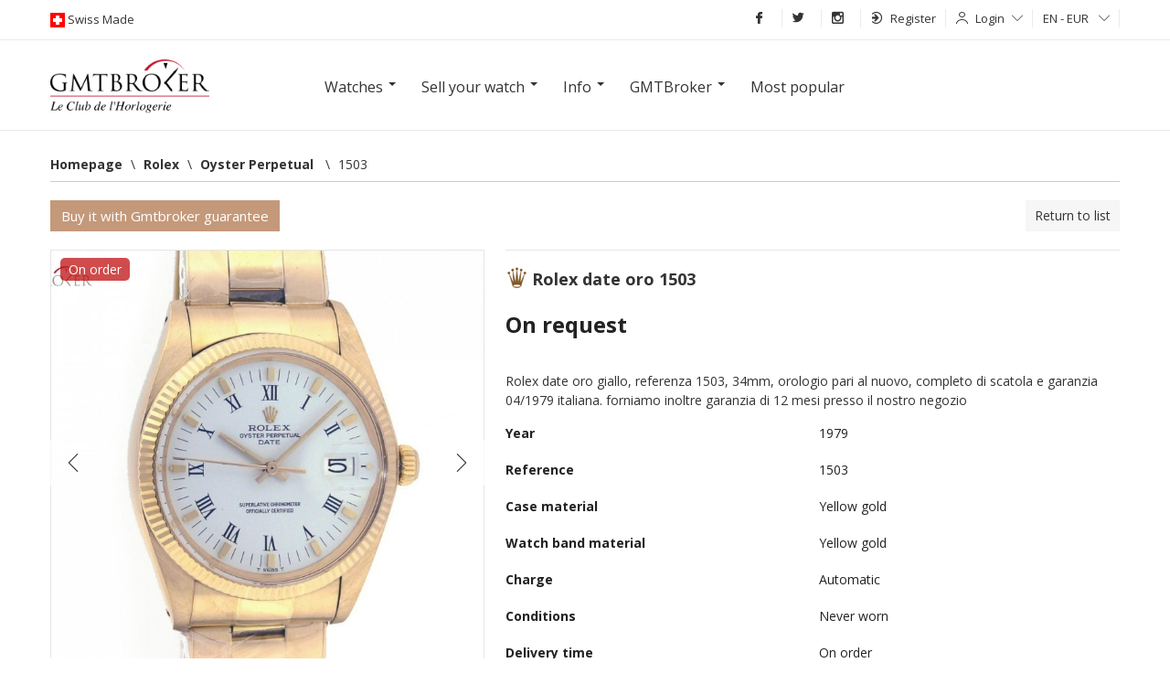

--- FILE ---
content_type: text/html; charset=UTF-8
request_url: https://www.gmtbroker.com/Rolex/Date-Gold-1503-ref-1503--3489
body_size: 21030
content:
<!DOCTYPE html>
<html itemscope itemtype="http://schema.org/WebSite" lang="en">
    <head>
        <meta http-equiv="Content-Type" content="text/html; charset=UTF-8">
        <meta name="google-site-verification" content="2qdCsWMMjkOHCwvQRkXAiewpm9_qv69tB-SMkEXUoS8">
        <meta itemprop="url" content="http://www.gmtbroker.com/Rolex/Date-Gold-1503-ref-1503--3489">
        <link rel="alternate" hreflang="en-us" href="https://en.gmtbroker.com/Rolex/Date-Gold-1503-ref-1503--3489">
            <link rel="alternate" hreflang="de-de" href="https://de.gmtbroker.com/Rolex/Date-Gold-1503-ref-1503--3489">
            <link rel="alternate" hreflang="fr-fr" href="https://fr.gmtbroker.com/Rolex/Date-Gold-1503-ref-1503--3489">
            <link rel="alternate" hreflang="it-it" href="https://it.gmtbroker.com/Rolex/Date-Gold-1503-ref-1503--3489">
            <link rel="canonical" href="https://www.gmtbroker.com/Rolex/Date-Gold-1503-ref-1503--3489">
            <title>Rolex Date Oro 1503, price on request on Gmtbroker</title>
	<meta name="description" content="Case material: Yellow gold; Charge: Automatic; Conditions: Never worn Year : 1979; Presentation condition : With boxes and all papers; Place: , Model: Oyster Perpetual Price on request Gmtbroker Reference: 1503 Rolex date oro giallo, referenza 1503, 34mm, orologio pari al nuovo, completo di scatola e garanzia 04/1979 italiana. forniamo inoltre garanzia di 12 mesi presso il nostro negozio">
	<meta itemprop="name" content="Date Oro 1503">
	<meta itemprop="image" content="https:https://static.gmtbroker.com/uploads/photos/b5dfc/125/c763ecf2f10c7052df592b851945e7bc_300.JPG">
	<meta name="twitter:card" content="product">
	<meta name="twitter:site" content="@publisher_handle">
	<meta name="twitter:title" content="Rolex Date Oro 1503">
	<meta name="twitter:creator" content="@author_handle">
	<meta name="twitter:image" content="https:https://static.gmtbroker.com/uploads/photos/b5dfc/125/c763ecf2f10c7052df592b851945e7bc_300.JPG">
	<meta name="twitter:data1" content="€0">
	<meta name="twitter:label1" content="price">
	<meta name="twitter:data2" content="Yellow gold">
	<meta name="twitter:label2" content="material">
	<meta property="og:title" content="Rolex Date Oro 1503">
	<meta property="og:type" content="og:product">
	<meta property="og:url" content="https://www.gmtbroker.com/Rolex/Date-Gold-1503-ref-1503--3489">
	<meta property="og:image" content="https:https://static.gmtbroker.com/uploads/photos/b5dfc/125/c763ecf2f10c7052df592b851945e7bc_300.JPG">
	<meta property="og:site_name" content="GmtBroker">
	<meta property="product:price:amount" content="0">
	<meta property="product:price:currency" content="EUR">
        <link rel="stylesheet" type="text/css" media="screen" href="https://static.gmtbroker.com/assets/web/css/style.css">
        <link rel="stylesheet" type="text/css" media="screen" href="https://static.gmtbroker.com/assets/web/css/grid.css">
        <link rel="stylesheet" type="text/css" media="screen" href="https://static.gmtbroker.com/assets/web/css/typo_frontend.css">
        <link rel="stylesheet" type="text/css" media="screen" href="https://static.gmtbroker.com/assets/web/css/modal.css">
        <link rel="stylesheet" type="text/css" media="screen" href="https://static.gmtbroker.com/assets/web/css/jquery-ui.css">        
        <link rel="stylesheet" type="text/css" media="screen" href="https://static.gmtbroker.com/assets/web/css/reset.css">
        <link rel="stylesheet" type="text/css" media="screen" href="https://static.gmtbroker.com/assets/web/css/flags.css">
        <link rel="stylesheet" type="text/css" media="screen" href="https://static.gmtbroker.com/assets/web/css/flag-icon.css">
        <link rel="stylesheet" type="text/css" media="screen" href="https://static.gmtbroker.com/assets/web/css/gmt_style.css?xyz=202202">
        <script src="https://static.gmtbroker.com/assets/web/js/jquery.min.js"></script>
        <script src="https://code.jquery.com/ui/1.12.1/jquery-ui.js"></script>
        <script type="application/ld+json">
            {
            "@context": "http://schema.org",
            "@type": "WebSite",
            "url": "https://www.gmtbroker.com/",
            "potentialAction": {
            "@type": "SearchAction",
            "target": "https://www.gmtbroker.com/google-search/doSearch?Complete={search_term_string}",
            "query-input": "required name=search_term_string"
            }
            }
        </script>
        <script>
       $(document).ready(function(){      
                $( "#slider-range" ).slider({
                range: true,
                min: 0,
                max: 500,
                values: [ 75, 300 ],
                slide: function( event, ui ) {
                $( "#amount" ).val( "$" + ui.values[ 0 ] + " - $" + ui.values[ 1 ] );
                }
                });
                $( "#amount" ).val( "$" + $( "#slider-range" ).slider( "values", 0 ) +
                " - $" + $( "#slider-range" ).slider( "values", 1 ) );
               
 
 
	
	//Check to see if the window is top if not then display button
	$(window).scroll(function(){
		if ($(this).scrollTop() > 300) {
			$('.scrollTop').fadeIn();
		} else {
			$('.scrollTop').fadeOut();
		}
	});
	
	//Click event to scroll to top
	$('.scrollTop').click(function(){
		$('html, body').animate({scrollTop : 0},800);
		return false;
	});
	
});
  </script>
  <script>
 $(document).ready(function() {
  setInterval(rotateImages, 4000);
});

function rotateImages(){
  var curPhoto = $("#photoShow div.current");
  var nxtPhoto = curPhoto.next();
  
  if(nxtPhoto.length == 0){
    nxtPhoto = $("#photoShow div:first"); 
  }
  
  curPhoto.removeClass("current").addClass("previous");
  nxtPhoto.css({opacity: 0.0}).addClass("current").animate({opacity: 1.0}, 1000,
                                                           
  function(){
    curPhoto.removeClass("previous");
  });
}

  </script>
  <style>
#photoShow{
  height: 550px;
  margin: 0px auto;
  width: 100%;
  text-align: center;
}

#photoShow div{
  position: absolute;
  z-index: 0;
  width: 100%;
  height: 550px;
}

#photoShow div.previous{
  z-index: 1;
}

#photoShow div.current{
  z-index: 2;
}
#photoShow img{
  width: 1170px;
  height: 550px;
  margin: 0 auto;
}

.photoShow-wrapper{
    position: relative;
    width: 100%;
    height: 100%;
}

.photoShow-txt{
    width: 1170px;
    height: 550px;
    top: 0;
    left: 50%;
    margin-left: -585px;
    z-index: 9;
    position: absolute;
}
.photoShow-txt h1{
    font-size: 35px;
    color: #fff;
    width: 550px;
    background: rgba(0,0,0, 0.6);
    padding: 8px;
    margin-top: 180px;
}
  </style>
    </head>
    <body>
        <div class="maskSearch"></div>
        <div class="scrollTop"><i class="icon-arrow-up"></i></div>
        <div id="wrapper">
            <!--START TOP BAR GRAY LOGIN AND LANGUAGE-->
            <div class="top-header" style="z-index: 99 !important">
                <div class="container">
                    <div class="row-fluid">
                        <div class="bar12">
                            <div class="left-logos">
                                <img src="https://static.gmtbroker.com/assets/web/images/ext/swiss-made.gif" height="16" width="16" alt="Gmtbroker swiss made"><span class="head-font-top swisslog"> Swiss Made </span>
                            </div>
                            <div class="right-menu-top" style="position: relative;">
                                <ul class="navbar ul-topbar-right">

                                    <!--<li class="vox-top-right link-opacity-hover"><a href="//www.gmtbroker.com/"><i class="i-home i-white"></i></a></li>-->
                                    <li class="vox-top-right link-opacity-hover"><a target="_blank" href="http://www.facebook.com/gmtbroker"><i class="icon-fb-simple"></i></a></li>
                                    <li class="vox-top-right link-opacity-hover"><a target="_blank" href="https://twitter.com/1Gmtbroker"><i class="icon-tw-simple"></i></a></li>
                                    <li class="vox-top-right link-opacity-hover"><a target="_blank" href="http://instagram.com/official_gmtbroker/"><i class="icon-in-simple"></i></a></li>
                                                                            <li class="vox-top-right dropdown sendings">
                                            <a href="//www.gmtbroker.com/auth/register_user" style="height: 21px;outline:none"><i class="icon-signin"></i>Register<!--<i class="icon-arrow-down"></i>--></a>
                                            <!--
                                            <ul class="dropdown-menu">
                                                <li><a href="//www.gmtbroker.com/auth/register_merchant" type="submit" style="outline:none;">I am a dealer</a></li>
                                                <li><a href="//www.gmtbroker.com/auth/register_user" type="submit" style="outline:none;">I am a private individual</a></li>
                                            </ul>
                                            -->
                                        </li>
                                        <li class="vox-top-right dropdown dropdown-static">
                                            <i class="icon-user"></i><a class="dropdown-toggle" href="#" data-toggle="dropdown" data-hover="dropdown">Login<i class="icon-arrow-down"></i></a>
                                            <div class="dropdown-menu position-dropping login-popupfixed special-box">
                                                <form action="//www.gmtbroker.com/auth/login" method="post" accept-charset="utf-8">
                                                    <label>Email</label> 
                                                    <input class="bar12" name="identity" type="text">
                                                    <label>Password</label>
                                                    <input class="bar12" name="password" type="password">
                                                    <label class="remember-row checkbox smallest-filter">
                                                        <input class="rememberme" type="checkbox" name="remember" value="1"> 
                                                        <span class="span-check"></span>
                                                        <span class="rememberme_typo">Keep me logged in</span>
                                                        
                                                    </label>
                                                    <button type="submit" style="outline:none" class="button button-hover button-block">Login</button>
                                                </form>
                                            </div>
                                        </li>
                                                                            <li class="vox-top-right dropdown dropdown-static">
                                        <a class="dropdown-toggle" href="#" data-toggle="dropdown" data-hover="dropdown">EN - EUR <i class="icon-arrow-down"></i></a>
                                        <div class="dropdown-menu position-dropping" style="padding: 15px 15px">   
                                            <form action="//www.gmtbroker.com/setting_controller/set_lang_curr" method="post" accept-charset="utf-8">
                                                <label>Language</label>
                                                <select name="lang" id="set_lang">
                                                    <option selected  value='en_US' data-class='en_US'>[EN] English</option><option   value='de_DE' data-class='de_DE'>[DE] German</option><option   value='fr_FR' data-class='fr_FR'>[FR] French</option><option   value='it_IT' data-class='it_IT'>[IT] Italian</option>                                                </select>
                                                <label>Currency</label>
                                                <select name="currency" id="set_currency">
                                                    <option selected  value='eur'  data-class='eur'>EUR</option><option   value='usd'  data-class='usd'>USD</option><option   value='gbp'  data-class='gbp'>GBP</option><option   value='chf'  data-class='chf'>CHF</option><option   value='aud'  data-class='aud'>AUD</option><option   value='brl'  data-class='brl'>BRL</option><option   value='jpy'  data-class='jpy'>JPY</option>                                                </select>
                                                <label>Country</label>
                                                <select name="place" id="set_place">
                                                    <option value="0">All</option>
                                                    <option   value='789'  data-class='789'>Italy</option><option   value='973'  data-class='973'>Usa</option><option   value='860'  data-class='860'>Germany</option><option   value='971'  data-class='971'>United Kingdom</option><option   value='809'  data-class='809'>Belgium</option><option   value='950'  data-class='950'>Spain</option><option   value='956'  data-class='956'>Swiss</option><option   value='830'  data-class='830'>China</option><option   value='903'  data-class='903'>Malta</option><option   value='855'  data-class='855'>France</option><option   value='881'  data-class='881'>Japan</option><option   value='929'  data-class='929'>Poland</option><option   value='841'  data-class='841'>Denmark</option><option   value='862'  data-class='862'>Greece</option><option   value='817'  data-class='817'>Brazil</option><option   value='889'  data-class='889'>Latvia</option><option   value='879'  data-class='879'>Israel</option><option   value='882'  data-class='882'>Kazakhstan</option><option   value='916'  data-class='916'>Netherlands</option>                                                </select>
                                            </form>
                                        </div>
                                    </li>
                                    <!--
                                    <li class="vox-top-right link-opacity-hover menu-header-button">
                                        <a href="#">Menu<i class="i-align-justify i-white" style="position: relative;top: -1px;margin-left: 5px;"></i></a>
                                    </li>
                                    -->
                                </ul>
                            </div>
                        </div>
                    </div>
                </div>
            </div>
            <div class="header-menu-container">
                <div class="header-menu">
                    <div class="row-fluid">
                        <div class="bar6">
                            <div class="menu-title">Products</div>
                            <div class="menu-text">
                                <a href="//www.gmtbroker.com/search">Search</a>
                                <a href="//www.gmtbroker.com/search/clock/ProductStatus/1">Watches</a>
                                <a href="//www.gmtbroker.com/search/accessory/AccessoryStatus/1">Accessories</a>
                                <a href="//www.gmtbroker.com/page_controller/leclub">Dealers</a>
                            </div>
                        </div>
                        <div class="bar6">
                            <div class="menu-title">Sell</div>
                            <div class="menu-text">
                                <a href="//www.gmtbroker.com/clock_controller/insert_offer/merchant">I am a dealer</a>
                                <a href="//www.gmtbroker.com/clock_controller/insert_offer/user">I am a private individual</a>
                                <a href="//www.gmtbroker.com/page_controller/quotation/sell">Prices</a>
                                <!--
                                <a href="//www.gmtbroker.com/page_controller/price-list" title="Price List luxury watches">Price List luxury watches</a>
                                -->
                                </div>
                        </div>
                    </div>
                    <div class="row-fluid">
                        <div class="bar6">
                            <div class="menu-title">Info</div>
                            <div class="menu-text">
                                <a href="//www.gmtbroker.com/watches-glossary">Glossary</a>
                                <a href="//www.gmtbroker.com/page_controller/faq">F.A.Q.</a>
                                <a href="//www.gmtbroker.com/watch-brands">Watch Manufactures </a>
                            </div>
                        </div>
                        <div class="bar6">
                            <div class="menu-title">GmtBroker</div>
                            <div class="menu-text">
                                <a href="//www.gmtbroker.com/page_controller/aboutus">About us</a>
                                <a href="//www.gmtbroker.com/page_controller/certifications">Certifications</a>
                                <a href="//www.gmtbroker.com/page_controller/mapsite">Map of website</a>
                                <a href="//www.gmtbroker.com/page_controller/contact">Contacts</a>
                            </div>
                        </div>
                    </div>
                </div>
            </div>
            <!--END TOP BAR GRAY LOGIN AND LANGUAGE-->
            <script>
    $( document ).ready(function() {

    $(".open_modal_value").click(function() {
        $(".mask_modal_value").fadeIn("fast");
        $( "body" ).css({"overflow" : "visible !important"});
    });
    $(".close_modal").click(function() {
        $(".mask_modal_value").fadeOut("fast");
    });
});
</script>

<!-- MODAL FORM VALUTAZIONE -->
<div class="mask_modal_value" style="display: none"></div>
<div class="modal_request modal_value" style="display: none;">
    <div class="close_modal">
        <i class="icon-x"></i>
    </div>
    <div class="modal_content">
        <div class="row-fluid h_100">
            <div class="bar12 label-info-item h_100">
                <div class="modal_form_wrapper D_f A_c J_c">
                    <div class="modal_form_item">
                        <div class="box-contact-seller special-box" style="">
                            <div class="modal_desc_item">
                                <h1>Evaluate and sell immediately</h1>
                                <p class="modal-screen-height">If you want to sell your watch now or have a market evaluation fill out the form,  our experts will contact you within 24h</p>
                            </div>
                            <div class="controll-row send-request-succes" style="display: none; margin-bottom: 10px;">
                                <div class="">Grazie! Richiesta inviata</div>
                            </div>
                            <form id="valutate_item_form">
                                <input name="SellerName" required type="text" class="bar12" placeholder="Name" />
                                <input name="SellerEmail" required type="email" class="bar12" placeholder="E-mail" />
                                <input name="SellerPhone" pattern="\+{0,1}[0-9]{8,16}"  required type="text" class="bar12" placeholder="Telephone number" />
                                <select name="Brand_idBrand" required class="bar12">
                                    <option value="">-- Brand --</option>
                                    <option value="221">Rolex</option>
                                    <option value="194">Patek Philippe</option>
                                    <option value="18">Audemars Piguet</option>
                                    <option value="187">Omega</option>
                                    <option value="245">Tudor</option>
                                    <option value="124">IWC</option>
                                    <option value="192">Panerai</option>
                                    <option value="43">Cartier</option>
                                    <option value="34">Bulgari</option>
                                    <option value="999">Other</option>
                                </select>
                                <input name="ProductName" required type="text" class="bar12" placeholder="Model" />
                                <input name="ProductRefId" required type="text" class="bar12 autocompleterefid" placeholder="Ref: 116500" />
                                <select name="ProductKit"  class="bar12">
                                    <option value="1">-- Presentation condition  --</option>
                                    <option value="1">With boxes and all papers</option>
                                    <option value="2">Only guarantee</option>
                                    <option value="3">With archive extract</option>
                                    <option value="4">With dealer guarantee </option>
                                    <option value="5">Without documents</option>
                                </select>
                                <input name="ProductPrice" required type="number" class="bar12" placeholder="Price on request" />
                                <select required name="SellStatus" required class="bar12">
                                    <option value="">-- type requested --</option>
                                    <option value="vendo">I sell immediately</option>
                                    <option value="richiesta">evaluation request</option>
                                    <option value="inserzione">Add offert on GMT</option>
                                </select>
                                <div class="row-fluid">
                                    <p>upload photos of your watch</p>
                                </div>
                                <div class="row-fluid add-photo-wrapper">
                                    <div class="bar3 add-photo-item-cnt">
                                        <div class="add-photo-item">
                                        </div>
                                    </div>
                                    <div class="bar3 add-photo-item-cnt">
                                        <div class="add-photo-item">
                                        </div>
                                    </div>
                                    <div class="bar3 add-photo-item-cnt">
                                        <div class="add-photo-item">
                                        </div>
                                    </div>
                                    <div class="bar3 add-photo-item-cnt">
                                        <div class="add-photo-item">
                                        </div>
                                    </div>
                                    <div class="bar3 add-photo-item-cnt_sample" style="display: none;">
                                        <div class="add-photo-item">
                                        </div>
                                    </div>
                                </div>
                                <input id="fileuploadreq" style="display:none" type="file" name="files" multiple >
                                <input type="hidden" name="contact_captcha" value="a68f9520">
                                <div class="controll-row" style="margin-top:14px">
                                    <button id="senddreq" type="button" class="button button-hover button-block bar12">Send request</button>
                                    <button type="submit" class="hide"></button>
                                </div>
                            </form>
                            <div id="uploadProgressModalR" class="modal hide fade" tabindex="-1" role="dialog" aria-labelledby="myModalLabel" aria-hidden="true" data-backdrop="false" data-role="popup">
                            <div class="modal-header">
                                <button type="button" class="close" data-dismiss="modal" aria-hidden="true">×</button>
                                <h3 id="myModalLabel">Upload</h3>
                            </div>
                            <div class="modal-body">
                                <p>
                                <div class="progress progress-striped active">
                                    <div class="bar" style="width: 0%;"></div>
                                </div>
                                <div class="alert alert-block alert-error fade in hide">
                                    <h4 class="alert-heading">Error</h4>
                                    <div class="error_container">

                                    </div>
                                </div>
                                </p>
                            </div>
                            <div class="modal-footer">
                                <button id="abortPhotoUpload" class="btn" data-dismiss="modal" aria-hidden="true"><label style="display: none;">Cancel</label><label>Close</label></button>
                            </div>
                        </div>
                        </div>
                    </div>
                </div>
            </div>
        </div>
    </div>
</div>            <div class="row-fluid header-search">                
                <div class="container">
                    <div class="row-fluid" style="margin-bottom: 18px;">
                        <div class="bar12" style="text-align: center;">
                            <div class="bar2">
                                                        <a href="//www.gmtbroker.com/"><img style="margin-top: 3px;" src="https://static.gmtbroker.com/assets/web/images/ext/logogmt_new.png" height="70" width="220" alt="gmtbroker luxury watch"></a>
                                                        </div>
                            <div class="bar8">
                                <div class="navmenu navmenu-inverse">
                                    <div class="">
                                    <div class="navmenu-inner">
                                        <ul class="nav">
                                            <li class="dropdown">
                                                <a href="#" class="dropdown-toggle" data-toggle="dropdown" data-hover="dropdown"><h2 class="h2menu">Watches</h2> <b class="caret"></b></a>
                                                <ul class="dropdown-menu">
                                                    <div class="dropdown-section">
                                                        <li class="dropdown-title"><h2><strong>Watches on GMT</strong></h2></li>
                                                        <li><a href="//www.gmtbroker.com/search/clock/ProductSex/1/ProductSex/3">Men’s watches</a></li>
                                                        <li><a href="//www.gmtbroker.com/search/clock/ProductSex/2">Ladies’s watches</a></li>
                                                        <li><a href="//www.gmtbroker.com/search/clock/ProductSex/3">Unisex</a></li>
                                                    </div> 
                                                    <div class="dropdown-section">
                                                        <li class="dropdown-title"><h2><strong>Categories</strong></h2></li>
                                                        <li><a href="//www.gmtbroker.com/search/clock/ProductMaterial/3">Gold</a></li>
                                                        <li><a href="//www.gmtbroker.com/search/clock/ProductMaterial/1">Steel</a></li>
                                                        <li><a href="//www.gmtbroker.com/search/clock/ProductYearTo/1985">Vintage</a></li>
                                                        <li><a href="//www.gmtbroker.com/search/clock/ProductPriceFrom/25000">Luxury</a></li>
                                                        <li><a href="//www.gmtbroker.com/search/clock/idModels/2/idModels/3/idModels/50/idModels/1/idModels/117/idModels/74/idModels/75/idModels/153/idModels/201/idModels/203/idModels/92">Sportswatches</a></li>
                                                    </div> 
                                                    <div class="dropdown-section">
                                                        <li class="dropdown-title"><h2><strong>Parts/Accesories</strong></h2></li>
                                                        <li><a href="//www.gmtbroker.com/search/accessory/AccessoryType/1">Bracelets/straps</a></li>
                                                        <li><a href="//www.gmtbroker.com/search/accessory/AccessoryType/2/AccessoryType/3/AccessoryType/4/AccessoryType/5/AccessoryType/6/AccessoryType/7/AccessoryType/8/AccessoryType/9/AccessoryType/10/AccessoryType/11/AccessoryType/12/AccessoryType/13/AccessoryType/15/AccessoryType/16/AccessoryType/17">Other accessories</a></li>
                                                    </div> 
                                                </ul>
                                            </li>
                                            <li class="dropdown">
                                                <a href="#" class="dropdown-toggle" data-toggle="dropdown" data-hover="dropdown"><h2 class="h2menu">Sell your watch</h2> <b class="caret"></b></a>
                                                <ul class="dropdown-menu">
                                                    <div class="dropdown-section">
                                                        <!--<li><a href="//www.gmtbroker.com/clock_controller/insert_offer/merchant">For Dealers</a></li>-->
                                                        <!--<li><a href="//www.gmtbroker.com/clock_controller/insert_offer/user">For Private individuals</a></li>-->
                                                        <li class="open_modal_value"><a href="javascript:void(0);">Sell watches on GmtBroker</a></li>
                                                        <!--
                                                        <li><a href="//www.gmtbroker.com/page_controller/price-list" title="Price List luxury watches">Price List luxury watches</a></li>
                                                        -->
                                                        <li class="open_modal_value"><a href="javascript:void(0);">Prices</a></li>
                                                    </div>
                                                </ul>
                                            </li>
                                            <li class="dropdown">
                                                <a href="#" class="dropdown-toggle" data-toggle="dropdown" data-hover="dropdown"><h2 class="h2menu">Info</h2> <b class="caret"></b></a>
                                                <ul class="dropdown-menu">
                                                    <div class="dropdown-section">
                                                        <li><a href="//www.gmtbroker.com/watches-glossary">Glossary</a></li>
                                                        <li><a href="//www.gmtbroker.com/page_controller/faq">F.A.Q.</a></li>
                                                        <li><a href="//www.gmtbroker.com/watch-brands">Watch Manufactures </a></li>
                                                        <!--<li><a href="//www.gmtbroker.com/page_controller/leclub">List of dealers</a></li>-->
                                                    </div>
                                                </ul>
                                            </li>
                                            <li class="dropdown">
                                                <a href="#" class="dropdown-toggle" data-toggle="dropdown" data-hover="dropdown"><h2 class="h2menu">GMTBroker</h2> <b class="caret"></b></a>
                                                <ul class="dropdown-menu">
                                                    <div class="dropdown-section">
                                                        <li><a href="//www.gmtbroker.com/page_controller/aboutus">About us</a></li>
                                                        <li><a href="//www.gmtbroker.com/page_controller/certifications">Certifications</a></li>
                                                        <li><a href="//www.gmtbroker.com/page_controller/mapsite">Map of website</a></li>
                                                        <li><a href="//www.gmtbroker.com/page_controller/contact">Contacts</a></li>
                                                    </div>
                                                </ul>    
                                            </li>
                                            <li class="dropdown"><a href="//www.gmtbroker.com/top-brands-watches/top">Most popular</a></li>
                                        </ul>
                                    </div>
                                    </div>    
                                </div>
                            </div>
                            <div class="bar2"></div>
                        </div>
                                            </div>
                </div>
                <div class="navmenu navmenu-inverse" style="display: none">
    <div class="container">
    <div class="navmenu-inner">
        <ul class="nav">
            <li class="dropdown">
                <a href="#" class="dropdown-toggle" data-toggle="dropdown" data-hover="dropdown"><h2 class="h2menu">Watches</h2> <b class="caret"></b></a>
                <ul class="dropdown-menu">
                    <div class="dropdown-section">
                        <li class="dropdown-title"><h2><strong>Watches on GMT</strong></h2></li>
                        <li><a href="//www.gmtbroker.com/search/clock/ProductSex/1/ProductSex/3">Men’s watches</a></li>
                        <li><a href="//www.gmtbroker.com/search/clock/ProductSex/2">Ladies’s watches</a></li>
                        <li><a href="//www.gmtbroker.com/search/clock/ProductSex/3">Unisex</a></li>
                    </div> 
                    <div class="dropdown-section">
                        <li class="dropdown-title"><h2><strong>Categories</strong></h2></li>
                        <li><a href="//www.gmtbroker.com/search/clock/ProductMaterial/3">Gold</a></li>
                        <li><a href="//www.gmtbroker.com/search/clock/ProductMaterial/1">Steel</a></li>
                        <li><a href="//www.gmtbroker.com/search/clock/ProductYearTo/1985">Vintage</a></li>
                        <li><a href="//www.gmtbroker.com/search/clock/ProductPriceFrom/25000">Luxury</a></li>
                        <li><a href="//www.gmtbroker.com/search/clock/idModels/2/idModels/3/idModels/50/idModels/1/idModels/117/idModels/74/idModels/75/idModels/153/idModels/201/idModels/203/idModels/92">Sportswatches</a></li>
                    </div> 
                    <div class="dropdown-section">
                        <li class="dropdown-title"><h2><strong>Parts/Accesories</strong></h2></li>
                        <li><a href="//www.gmtbroker.com/search/accessory/AccessoryType/1">Bracelets/straps</a></li>
                        <li><a href="//www.gmtbroker.com/search/accessory/AccessoryType/2/AccessoryType/3/AccessoryType/4/AccessoryType/5/AccessoryType/6/AccessoryType/7/AccessoryType/8/AccessoryType/9/AccessoryType/10/AccessoryType/11/AccessoryType/12/AccessoryType/13/AccessoryType/15/AccessoryType/16/AccessoryType/17">Other accessories</a></li>
                    </div> 
                </ul>
            </li>
            <li class="dropdown">
                <a href="#" class="dropdown-toggle" data-toggle="dropdown" data-hover="dropdown"><h2 class="h2menu">Sell your watch</h2> <b class="caret"></b></a>
                <ul class="dropdown-menu">
                    <div class="dropdown-section">
                        <!--<li><a href="//www.gmtbroker.com/clock_controller/insert_offer/merchant">For Dealers</a></li>-->
                        <!--<li><a href="//www.gmtbroker.com/clock_controller/insert_offer/user">For Private individuals</a></li>-->
                        <li class="open_modal_value"><a href="javascript:void(0);">Sell watches on GmtBroker</a></li>
                        <li><a href="//www.gmtbroker.com/page_controller/price-list" title="Price List luxury watches">Price List luxury watches</a></li>
                        <li><a href="//www.gmtbroker.com/page_controller/quotation/sell">Prices</a></li>
                    </div>
                </ul>
            </li>
            <li class="dropdown">
                <a href="#" class="dropdown-toggle" data-toggle="dropdown" data-hover="dropdown"><h2 class="h2menu">Info</h2> <b class="caret"></b></a>
                <ul class="dropdown-menu">
                    <div class="dropdown-section">
                        <li><a href="//www.gmtbroker.com/watches-glossary">Glossary</a></li>
                        <li><a href="//www.gmtbroker.com/page_controller/faq">F.A.Q.</a></li>
                        <li><a href="//www.gmtbroker.com/watch-brands">Watch Manufactures </a></li>
                        <!--<li><a href="//www.gmtbroker.com/page_controller/leclub">List of dealers</a></li>-->
                    </div>
                </ul>
            </li>
            <li class="dropdown">
                <a href="#" class="dropdown-toggle" data-toggle="dropdown" data-hover="dropdown"><h2 class="h2menu">GMTBroker</h2> <b class="caret"></b></a>
                <ul class="dropdown-menu">
                    <div class="dropdown-section">
                        <li><a href="//www.gmtbroker.com/page_controller/aboutus">About us</a></li>
                        <li><a href="//www.gmtbroker.com/page_controller/certifications">Certifications</a></li>
                        <li><a href="//www.gmtbroker.com/page_controller/mapsite">Map of website</a></li>
                        <li><a href="//www.gmtbroker.com/page_controller/contact">Contacts</a></li>
                    </div>
                </ul>    
            </li>
            <li class="dropdown"><a href="//www.gmtbroker.com/top-brands-watches/top">Most popular</a></li>
        </ul>
    </div>
    </div>    
</div>                
                <div class="photoShow-wrapper" style="display: none">
                    <div class="photoShow-txt">
                        <h1>A worldwide showcase for the purchase and sale of certified and guaranteed luxury watches</h1>
                    </div>
                <div id="photoShow">
                    <div class="current">
                        <div style="background: #000000">
                            <img src="https://static.gmtbroker.com/assets/web/images/main-slide-img3.jpg"/>
                        </div>
                    </div>
                    <div>
                        <div style="background: #000000">
                            <img src="https://static.gmtbroker.com/assets/web/images/main-slide-img2.jpg"/>
                        </div>
                    </div>

                    <div>
                        <!--
                        <div style="background: #000000">
                            <img src="https://static.gmtbroker.com/assets/web/images/main-slide-img1.jpg"/>
                        </div>
                        -->
                    </div>
                </div>
                </div>
              
            </div>
            <div class="container"><link rel="stylesheet" type="text/css" href="https://static.gmtbroker.com/assets/web/css/swipebox.css"/>
<!------------contenitore generale--------------------->
<!---Start contenuto listing--->
<script>
    $( document ).ready(function() {

    $(".open_modal_info").click(function() {
        $(".modal_info").fadeIn("fast");
        $(".mask_modal_info").fadeIn("fast");
        $( "body" ).css({"overflow" : "hidden"});
    });
    $(".close_modal_info").click(function() {
        $(".modal_info").fadeOut("fast");
        $(".mask_modal_info").fadeOut("fast");
        $( "body" ).css({"overflow" : "visible"});
    });

        $(".open_modal_buy").click(function() {
            $(".modal_buy").fadeIn("fast");
            //$(".mask_modal_info").fadeIn("fast");
            //$( "body" ).css({"overflow" : "hidden"});
        });
        $(".close_modal_buy").click(function() {
            $(".modal_buy").fadeOut("fast");
            //$(".mask_modal_info").fadeOut("fast");
            //$( "body" ).css({"overflow" : "visible"});
        });


});
</script>
<div itemscope itemtype="http://data-vocabulary.org/Product" class="box-containery">

    <div class="row-fluid">
        
            <ul class="breadcrumb"><div class="limiter"></div><li itemscope='' itemtype='http://data-vocabulary.org/Breadcrumb'> 
            <div><a href='//www.gmtbroker.com/' itemprop='url'><span itemprop='title'>Homepage</span></a><span class='divider'>&bsol;</span></div></li><li itemscope='' itemtype='http://data-vocabulary.org/Breadcrumb'> 
            <div><a href='//www.gmtbroker.com/Rolex' itemprop='url'><span itemprop='title'>Rolex</span></a><span class='divider'>&bsol;</span></div></li><li itemscope='' itemtype='http://data-vocabulary.org/Breadcrumb'> 
            <div><a href='//www.gmtbroker.com/Rolex/Oyster-Perpetual' itemprop='url'><span itemprop='title'>Oyster Perpetual </span></a><span class='divider'>&bsol;</span></div></li><li itemscope='' itemtype='http://data-vocabulary.org/Breadcrumb'> 
            <div><h2 class="h2menu"><span itemprop='title'>1503</span></h2><a href='//www.gmtbroker.com/Rolex/Date-Gold-1503-ref-1503--3489' itemprop='url'></a></div></li></ul>            <br>
                        <div class="row-fluid">
            <div class="bar6">
                <ul class="nav nav-tabs" id="myTab">
                    <li>
                        <button id="zoom_overlay" type="button" role="button" style="outline: none; z-index: 2000;" class="button button-general" data-toggle="modal" data-target="#payWgmtModal">Buy it with Gmtbroker guarantee</button>
                    </li>
                </ul>
            </div>    
            <div class="bar6 tabs-product" style="text-align:right;">
                        <a href="//www.gmtbroker.com/Rolex" id="listing_back_link">Return to list</a>

                                    </div>
        </div>

    </div>
    <div class="tab-content">
        <div class="tab-pane active" id="home">
                <div class="row-fluid productView">
                    <div class="bar5">
                        <div class="gallery-single" style="position: relative;">
                            <!-- FRECCE -->
                            <div class="productView-arrow productView-arrow-left D_f A_c J_c">
                                <i class="icon-arrow-left"></i>
                            </div>
                            <div class="productView-arrow productView-arrow-right D_f A_c J_c">
                                <i class="icon-arrow-right"></i>
                            </div>
                            <!-- END FRECCE -->
                            <div class="first-thumb" id="zoom_01" style="overflow:hidden;background: center center no-repeat;background-image: url('https://static.gmtbroker.com/uploads/photos/b5dfc/125/c763ecf2f10c7052df592b851945e7bc_big.JPG');background-size: cover;">
                                <div class="controll-gallery tips" data-original-title="Clicca per ingrandire" data-placement="bottom">
                                    <!--button type="button" href="#gallery" role="button" data-toggle="modal" class="button button-three"><i class="i-fullscreen i-white"></i></button-->
                                                                        <span style="background: rgba(189, 0, 0,.7);     padding: 3px 9px;     color: #fff;     border-radius: 5px;">On order</span>
                                                                    </div>
                                <div itemprop="image" src="https://static.gmtbroker.com/uploads/photos/b5dfc/125/c763ecf2f10c7052df592b851945e7bc_big.JPG"  alt="Rolex Date Oro 1503"></div>
                            </div>
                            <div id="gallery_01f">
                                <div class="thumbnail-container">
                                                                            <div class="single-thumb_off single-thumb_on">
                                                <a href="#" onclick="return false;" class="elevatezoom-gallery active"  data-image="https://static.gmtbroker.com/uploads/photos/b5dfc/125/c763ecf2f10c7052df592b851945e7bc_300.JPG" data-zoom-image="https://static.gmtbroker.com/uploads/photos/b5dfc/125/c763ecf2f10c7052df592b851945e7bc_big.JPG">
                                                    <img src="https://static.gmtbroker.com/uploads/photos/b5dfc/125/c763ecf2f10c7052df592b851945e7bc_90.JPG"  alt="Rolex Date Oro 1503"/>
                                                </a>
                                            </div>
                                                                            </div>
                            </div>
                        </div>
                        
                    </div>
                    <div class="bar7">
                            <div class="box-product-title">
                                                                <span class="brand_icon"><img src="https://static.gmtbroker.com/assets/web/images/brandProductView/Rolex.png"></span>
                                                                <h1 class="product-title" data-id="3489">
                                    <a href="//www.gmtbroker.com/gallery/Rolex/Date-Oro-1503-photo21003.html"><span itemprop="brand">Rolex</span>
                                    <span class="brand_prod" itemprop="name">Date Oro 1503</span></a>
                                </h1>
                            </div>
                            <div class="row-fluid specify-item carousel-field">
                                <div class="bar12 label-explicit product-value">

                                                                            <span itemprop="price" content="0">On request</span>
                                                                        </div>
                                <!-- BOX STATUS PRODOTTO -->
                                <div class="product-status-wrapper D_f A_c">
                                    <div class="product-satus-item product-status-badge">
                                                                            </div>
                                    <div class="product-satus-item product-status-txt">

                                                                            </div>
                                </div>
                                <div class="label-info-product">
                                    <span itemprop="description">Rolex date oro giallo, referenza 1503, 34mm, orologio pari al nuovo, completo di scatola e garanzia 04/1979 italiana. forniamo inoltre garanzia di 12 mesi presso il nostro negozio</span>
                                </div>
                            </div>
                            <div class="sellerDetails" >
                                <!--div class="deliverDetails">
                                    <p><span></span> Delivery time: On order</p>
                                    <p><i class="icon-delivery"></i> Delivery time: On order</p>
                                </div
                                <p class="active-price">On request</p>-->
                                <div class="seller" style="display: none !important">
                                                                <!--START TPL box info utente 
                            <div class="row-fluid box-container-merciant">
                                <div class="bar12  special-box">
                                    <span class="circle_icon-listing" style="padding:0px 1px;background: green; border-radius: 200px;"><i class="i-user i-white"></i></span> Verified independent                                     <div class="row" style="padding:10px 20px 0 20px;width: 183px;">
                                        <div class="bar4">
                                            <div style="width: 65px; height: 65px;">
                                                <img src='https://static.gmtbroker.com/uploads/photos/b5dfc/125/919ed35117e65bee681faca3159d0194.jpg' alt="avatar">
                                            </div>
                                        </div>
                                        <div class="bar8">
                                            <p style="margin-bottom:10px;float: left;margin-left: 13px;">
                                                <strong style="font-size: 16px">Mattia</strong><br>
                                                                                                <br>
                                                <br>
                                                                                                <p>
                                                    <a href="#" style="margin-left:13px;" class="phone_opener" data-phone="+ 065783686<br>+ 3398327703" data-style="shrink">Show number</a>
                                                </p>
                                                                                            </p>
                                        </div>
                                    </div>
                                    <div class="certify-merciant" style="margin-bottom:7px;"></div>
                                    <p>
                                                                            </p>
                                </div>
                            </div>

                            END TPL box info utente -->
                                                    <div class="group-sharingtool">
                                                        </div>

                        <!--Sharing tool add this
                        <div class="gmt_sharing_toolbox">
                            <img class='share_me' title='facebook' alt='facebook' src='https://static.gmtbroker.com/assets/web/images/icons/share/facebook.svg' data-href='http://www.facebook.com/share.php?u=https://www.gmtbroker.com/Rolex/Date-Gold-1503-ref-1503--3489&title=Rolex+Date+Oro+1503%2C+price+on+request+on+Gmtbroker'> <img class='share_me' title='twitter' alt='twitter' src='https://static.gmtbroker.com/assets/web/images/icons/share/twitter.svg' data-href='http://twitter.com/home?status=Rolex+Date+Oro+1503%2C+price+on+request+on+Gmtbroker+https://www.gmtbroker.com/Rolex/Date-Gold-1503-ref-1503--3489'> <img class='share_me' title='Digg' alt='Digg' src='https://static.gmtbroker.com/assets/web/images/icons/share/Digg.svg' data-href='http://www.digg.com/submit?phase=2&url=https://www.gmtbroker.com/Rolex/Date-Gold-1503-ref-1503--3489&title=Rolex+Date+Oro+1503%2C+price+on+request+on+Gmtbroker'> <img class='share_me' title='StumbleUpon' alt='StumbleUpon' src='https://static.gmtbroker.com/assets/web/images/icons/share/StumbleUpon.svg' data-href='http://www.stumbleupon.com/submit?url=https://www.gmtbroker.com/Rolex/Date-Gold-1503-ref-1503--3489&title=Rolex+Date+Oro+1503%2C+price+on+request+on+Gmtbroker'> <img class='share_me' title='GooglePlus' alt='GooglePlus' src='https://static.gmtbroker.com/assets/web/images/icons/share/GooglePlus.svg' data-href='https://plus.google.com/share?url=https://www.gmtbroker.com/Rolex/Date-Gold-1503-ref-1503--3489'> <a id='ShareMail' data-href='mailto:someone@email.com?Subject=Rolex Date Oro 1503, price on request on Gmtbroker&Body=Rolex date oro giallo, referenza 1503, 34mm, orologio pari al nuovo, completo di scatola e garanzia 04/1979 italiana. forniamo inoltre garanzia di 12 mesi presso il nostro negozio https://www.gmtbroker.com/Rolex/Date-Gold-1503-ref-1503--3489'><img  title='ShareMail' alt='ShareMail' src='https://static.gmtbroker.com/assets/web/images/icons/share/ShareMail.svg'></a>
<script type="text/javascript">
$('document').ready(function(){
$('#ShareMail').on("click",function(e)
{
    e.preventDefault();
    $(this).removeAttr("href");
    function replace()
    {
       var text1 = $("#mail_tmp");
       var href = elem.attr("data-href");
       elem.attr("href",href.replace("someone@email.com",text1.val()));
       location.href = href.replace("someone@email.com",text1.val());            
    }
    var elem = $(this);
    $("<div><p>Email</p><input id='mail_tmp'></div>").dialog({
        autoOpen: true,
        modal: true,
        open: function()
            {
                var dialog = $(this);
                $("#mail_tmp").keyup(function (e) {
                    if (e.keyCode == 13) 
                    {    
                        replace();
                        dialog.dialog("close").remove();
                    }
                });                
            },
        buttons: {            
            "Ok": function() {
                replace();
                $(this).dialog("close").remove();
            },
            "Cancel": function() {
                e.preventDefault();
                $(this).dialog("close").remove();
            }
        }
    });
   
    
});
$('.share_me').on("click",function(){
var leftPosition, topPosition,width,height;
height = 350;
width = 350;
var op;
    //Allow for borders.
    leftPosition = (window.screen.width / 2) - ((width / 2) + 10);
    //Allow for title and status bars.
    topPosition = (window.screen.height / 2) - ((height / 2) + 50);
    var windowFeatures = "status=no,height=" + height + ",width=" + width + ",resizable=yes,left=" + leftPosition + ",top=" + topPosition + ",screenX=" + leftPosition + ",screenY=" + topPosition + ",toolbar=no,menubar=no,scrollbars=no,location=no,directories=no";
    window.open($(this).data("href"),'sharer',windowFeatures);
});
});
</script>
<style>
    .share_me{cursor:pointer;}
</style>                        </div>
                        End sharing tool add this-->
                    </div>
                            </div>
                        <div  itemprop="offerDetails" class="offerDetail" itemscope itemtype="http://data-vocabulary.org/Offer"  id="productDetails" data-interval="false">
                            <div class="divider-home" style="display: none;">
                                <h2>Details and photos</h2>
                            </div>        
                            <div class="row-fluid specify-item carousel-field"><div class="bar6 label-info-item"><span class="inner-label-info">Year </span></div><div class="bar6 label-explicit">1979</div></div><div class="row-fluid specify-item carousel-field"><div class="bar6 label-info-item"><span class="inner-label-info">Reference</span></div><div class="bar6 label-explicit">1503</div></div><div class="row-fluid specify-item carousel-field"><div class="bar6 label-info-item"><span class="inner-label-info">Case material</span></div><div class="bar6 label-explicit">Yellow gold</div></div><div class="row-fluid specify-item carousel-field"><div class="bar6 label-info-item"><span class="inner-label-info">Watch band material</span></div><div class="bar6 label-explicit">Yellow gold</div></div><div class="row-fluid specify-item carousel-field"><div class="bar6 label-info-item"><span class="inner-label-info">Charge</span></div><div class="bar6 label-explicit">Automatic</div></div><div class="row-fluid specify-item carousel-field"><div class="bar6 label-info-item"><span class="inner-label-info">Conditions</span></div><div class="bar6 label-explicit">Never worn</div></div><div class="row-fluid specify-item carousel-field"><div class="bar6 label-info-item"><span class="inner-label-info">Delivery time</span></div><div class="bar6 label-explicit">On order</div></div><div class="row-fluid specify-item carousel-field"><div class="bar6 label-info-item"><span class="inner-label-info">Presentation condition </span></div><div class="bar6 label-explicit">With boxes and all papers</div></div>                                            <div class="row-fluid specify-item carousel-field"><div class="bar6 label-info-item"><span class="inner-label-info">Diameter</span></div><div class="bar6 label-explicit">34 mm</div></div><div class="row-fluid specify-item carousel-field"><div class="bar6 label-info-item"><span class="inner-label-info">Bezel</span></div><div class="bar6 label-explicit">Yellow gold</div></div><div class="row-fluid specify-item carousel-field"><div class="bar6 label-info-item"><span class="inner-label-info">Dial</span></div><div class="bar6 label-explicit">White</div></div>                                                                                                                            <div style="display: none !important">
                                                                        </div>
                                    <div class="row-fluid specify-item carousel-field" style="display: none;">
                                        <div class="bar6 label-info-item">
                                            <span class="inner-label-info">Price</span>
                                        </div>
                                        <div class="bar6 label-explicit">

                                                                                            <span itemprop="price" content="0">On request</span>
                                                                                    </div>
                                    </div>
                            <div class="row-fluid specify-item carousel-field ask-info-box">
                                <div class="bar6 label-info-item">
                                    <div class="btn_product_wrapper D_f A_c J_c open_modal_info">
                                        <p>Send request</p>
                                    </div>
                                </div>

                                                                    <div class="bar6 label-info-item">
                                        <div class="btn_product_wrapper D_f A_c J_c open_modal_value">
                                            <p>Evaluate your watch</p>
                                        </div>
                                    </div>
                                

                            </div> 
                        </div>


                        <!-- MODAL FORM INVIA RICHIESTA -->
                        <div class="mask_modal_info" style="display: none"></div>
                        <div class="modal_request modal_info" style="display: none;">
                            <div class="close_modal_info">
                                <i class="icon-x"></i>
                            </div>
                            <div class="modal_content">
                                <div class="row-fluid h_100">
                                    <div class="bar12 label-info-item h_100">
                                        <div class="modal_form_wrapper D_f A_c J_c">
                                            <div class="modal_form_item">
                                                <div class="box-contact-seller">
                                                    <div class="modal_desc_item">
                                                        <h1>Do you want to buy it?</h1>
                                                        <p>Fill out the form, send the request with your details and contact us to buy your watch, you will be contacted within 24h</p>
                                                    </div>
                                                    <div class="controll-row send-request-succes" style="display: none;">
                                                        <div class="">Grazie! Richiesta inviata</div>
                                                    </div> 
                                                    <form id="contact_seller" class="formContact-seller">
                                                        <!--Oggetto deve avere un limite di battute max 45 caratteri-->

                                                        <div class="row-fluid minus-type bar12 background-shadowing" style="height: auto; margin-top: 10px">
                                                            <p style="margin:0;"><strong>Object: </strong> Rolex Date Oro 1503 1503</p>
                                                        </div>


                                                        <div id='closered'>
                                                            <input type="text" class="bar12" placeholder="Name" name="contact_name" >
                                                            <div class="controls controls-row">
                                                                <input type="text" class="bar8" placeholder="Email" name="contact_email" >
                                                                <input type="text" class="bar4" placeholder="Telephone" name="contact_phone" >
                                                            </div>
                                                            <textarea rows="5" class="bar12" placeholder="Request" name="contact_message" autofocus style="height: 220px"></textarea>
                                                                                                                            <div class="row-fluid">
                                                                    <div class="bar6">
                                                                        <img src='https://static.gmtbroker.com/uploads/captcha/1762260144.2541.jpg' width='180' height='40' style='border:0;' alt='Captcha' class='captchaImg'>                                                                    </div>
                                                                    <div class="bar6">
                                                                        <input type="text" style="width: 90px;height:40px;float: left;border-radius:0;" class="bar10" placeholder="Captcha" name="contact_captcha">
                                                                        <button type="button" class="bar1 button button-two button-link reloadCaptcha D_f A_c J_c" style="width: 39px; height: 40px"><span class="i-repeat"></span></button>
                                                                    </div>
                                                                </div>
                                                                                                                            <input type="hidden" name="contact_type" value="1">
                                                            <div class="controll-row" style="margin-top:14px">
                                                                <button id="contact_seller_submit" type="button" class="button button-hover button-block bar12">Send request</button>
                                                            </div>
                                                        </div>
                                                    </form>
                                                </div>
                                            </div>
                                        </div>
                                    </div>
                                </div>
                            </div>
                        </div>

                    </div>
                </div>
                                                            <div class="row-fluid specify-item carousel-field">
                            <!--
                            <div class="bar12 ">
                                <span itemprop="description">Rolex date oro giallo, referenza 1503, 34mm, orologio pari al nuovo, completo di scatola e garanzia 04/1979 italiana. forniamo inoltre garanzia di 12 mesi presso il nostro negozio</span>
                            </div>
                            -->
                        </div>
                        
            
                        <div class="row-fluid container_medium">
    <!--START BOX SIDEBAR-->     
    <div class="no-divider-home">
        <h2>Front-page offers </h2>
    </div>
</div>
<div class="row-fluid container_medium">
   
                <div class="row resources ">
                    <div class="" id="resource-slider">
                        <button class='arrow prev'>
                            <i class="icon-arrow-left"></i>
                        </button>
                      <button class='arrow next'>
                          <i class="icon-arrow-right"></i>
                      </button>
                      <div class="resource-slider-frame">
                                                   <div class="resource-slider-item">
                          <div class="resource-slider-inset">
                            <div class="resource">
                              <a href="https://www.gmtbroker.com/banner/AudemarsPiguet/Royal-Oak-Chronograph-Steel-ref-25860stoo1110st03--183760">
                                  <img src="https://static.gmtbroker.com/uploads/photos/3deb6/3/5a01ef3db7853bf9a788c7c7131371f6_300.png" alt="Audemars Piguet - Royal Oak Chronograph">
                                  <div class="resource-slider-text">
                                      <p>Audemars Piguet - Royal Oak Chronograph</p>
                                      <div class="resource-slider-price">
                                          On request                                      </div>
                                  </div>
                                  </a>
                            </div>
                          </div>
                        </div>
                                                      <div class="resource-slider-item">
                          <div class="resource-slider-inset">
                            <div class="resource">
                              <a href="https://www.gmtbroker.com/banner/AudemarsPiguet/Royal-Oak-Jumbo-Steel-ref-15202st--183730">
                                  <img src="https://static.gmtbroker.com/uploads/photos/3deb6/3/2759d8ab441d9a9bdfb2f383601f8ef8_300.png" alt="Audemars Piguet - Royal Oak ">
                                  <div class="resource-slider-text">
                                      <p>Audemars Piguet - Royal Oak </p>
                                      <div class="resource-slider-price">
                                          On request                                      </div>
                                  </div>
                                  </a>
                            </div>
                          </div>
                        </div>
                                                      <div class="resource-slider-item">
                          <div class="resource-slider-inset">
                            <div class="resource">
                              <a href="https://www.gmtbroker.com/banner/Cartier/Tank-Steel-ref-wsta0061--183788">
                                  <img src="https://static.gmtbroker.com/uploads/photos/3deb6/3/71849d964c83819bdceb6d83ff435ee4_300.png" alt="Cartier - Tank ">
                                  <div class="resource-slider-text">
                                      <p>Cartier - Tank </p>
                                      <div class="resource-slider-price">
                                                                                  € 4700 - <span style="font-weight: normal;">year 2024</span><!--small>(€ 4700)</small-->

                                                                              </div>
                                  </div>
                                  </a>
                            </div>
                          </div>
                        </div>
                                                      <div class="resource-slider-item">
                          <div class="resource-slider-inset">
                            <div class="resource">
                              <a href="https://www.gmtbroker.com/banner/AudemarsPiguet/Royal-Oak-Offshore-Chronograph-Rose-gold-ref-26401roooa002ca01--183731">
                                  <img src="https://static.gmtbroker.com/uploads/photos/3deb6/3/bd953594eca9e7ee9627c81ff495e89e_300.png" alt="Audemars Piguet - Royal Oak Offshore ">
                                  <div class="resource-slider-text">
                                      <p>Audemars Piguet - Royal Oak Offshore </p>
                                      <div class="resource-slider-price">
                                          On request                                      </div>
                                  </div>
                                  </a>
                            </div>
                          </div>
                        </div>
                                                      <div class="resource-slider-item">
                          <div class="resource-slider-inset">
                            <div class="resource">
                              <a href="https://www.gmtbroker.com/banner/AudemarsPiguet/Royal-Oak-Chronograph-Steel-ref-26320stoo1220st01--183732">
                                  <img src="https://static.gmtbroker.com/uploads/photos/3deb6/3/ca38afd273795a80c275978fcfae9664_300.png" alt="Audemars Piguet - Royal Oak Chronograph">
                                  <div class="resource-slider-text">
                                      <p>Audemars Piguet - Royal Oak Chronograph</p>
                                      <div class="resource-slider-price">
                                          On request                                      </div>
                                  </div>
                                  </a>
                            </div>
                          </div>
                        </div>
                                                      <div class="resource-slider-item">
                          <div class="resource-slider-inset">
                            <div class="resource">
                              <a href="https://www.gmtbroker.com/banner/AudemarsPiguet/Royal-Oak-Rose-gold-ref-15300or--183761">
                                  <img src="https://static.gmtbroker.com/uploads/photos/3deb6/3/04849801a4452f565c98c3a3a2d01fd1_300.png" alt="Audemars Piguet - Royal Oak ">
                                  <div class="resource-slider-text">
                                      <p>Audemars Piguet - Royal Oak </p>
                                      <div class="resource-slider-price">
                                          On request                                      </div>
                                  </div>
                                  </a>
                            </div>
                          </div>
                        </div>
                                                      </div>
                    </div>

                  </div>
        
</div>
<!--
<div class="row resources ">
  <div class="" id="resource-slider">
      <button class='arrow prev'>
          <i class="icon-arrow-left"></i>
      </button>
    <button class='arrow next'>
        <i class="icon-arrow-right"></i>
    </button>
    <div class="resource-slider-frame">

      <div class="resource-slider-item">
        <div class="resource-slider-inset">
          <div class="resource">
            <a href="/webinars/successfully-implementing-the-nist-cybersecurity-resource-slider-framework"><img src="https://static.gmtbroker.com/assets/web/images/big.png">
                <div class="resource-slider-text">
                    <p>Pateck Philippe Geneve</p>
                    <div class="resource-slider-price">
                        €12000
                    </div>
                </div>
                </a>
          </div>
        </div>
      </div>

      <div class="resource-slider-item">
        <div class="resource-slider-inset">
          <div class="resource">
            <a href="/webinars/successfully-implementing-the-nist-cybersecurity-resource-slider-framework"><img src="https://static.gmtbroker.com/assets/web/images/big.png">
                <div class="resource-slider-text">
                    <p>Pateck Philippe Geneve</p>
                    <div class="resource-slider-price">
                        €12000
                    </div>
                </div>
            </a>
          </div>
        </div>
      </div>

      <div class="resource-slider-item">
        <div class="resource-slider-inset">
          <div class="resource">
            <a href="/webinars/successfully-implementing-the-nist-cybersecurity-resource-slider-framework"><img src="https://static.gmtbroker.com/assets/web/images/big.png">
                <div class="resource-slider-text">
                    <p>Pateck Philippe Geneve</p>
                    <div class="resource-slider-price">
                        €12000
                    </div>
                </div>
            </a>
          </div>
        </div>
      </div>


      <div class="resource-slider-item">
        <div class="resource-slider-inset">
          <div class="resource">
            <a href="/webinars/successfully-implementing-the-nist-cybersecurity-resource-slider-framework"><img src="https://static.gmtbroker.com/assets/web/images/big.png">
                <div class="resource-slider-text">
                    <p>Pateck Philippe Geneve</p>
                    <div class="resource-slider-price">
                        €12000
                    </div>
                </div>
            </a>
          </div>
        </div>
      </div>

      <div class="resource-slider-item">
        <div class="resource-slider-inset">
          <div class="resource">
            <a href="/webinars/successfully-implementing-the-nist-cybersecurity-resource-slider-framework"><img src="https://static.gmtbroker.com/assets/web/images/big.png">
                <div class="resource-slider-text">
                    <p>Pateck Philippe Geneve</p>
                    <div class="resource-slider-price">
                        €12000
                    </div>
                </div>
            </a>
          </div>
        </div>
      </div>

      <div class="resource-slider-item">
        <div class="resource-slider-inset">
          <div class="resource">
            <a href="/webinars/successfully-implementing-the-nist-cybersecurity-resource-slider-framework"><img src="https://static.gmtbroker.com/assets/web/images/big.png">
                <div class="resource-slider-text">
                    <p>Pateck Philippe Geneve</p>
                    <div class="resource-slider-price">
                        €12000
                    </div>
                </div>
            </a>
          </div>
        </div>
      </div>
    </div>
  </div>
    
</div>
-->
<div class="row-fluid container_medium">
    <div class="sideba_tags">
        <div class="box-header-general">Tags</div>
        <div class="box-container">
            
                <a href="//www.gmtbroker.com/search/clock/idBrand/221" class="tag">Rolex</a>
            
                <a href="//www.gmtbroker.com/search/clock/ProductMaterial/3/idModels/55" class="tag">Oyster Perpetual  Yellow gold</a>
            
                <a href="//www.gmtbroker.com/search/clock/ProductMovement/1" class="tag">Automatic</a>
            
                <a href="//www.gmtbroker.com/search/clock/Condition/new/idBrand/221" class="tag">Rolex New</a>
            
                <a href="//www.gmtbroker.com/search/clock/Condition/new" class="tag">New</a>
                    </div>

    </div>
    </div>
    <script>
    function defer(method) {
  if (window.jQuery)
    method();
  else
    setTimeout(function() {
      defer(method)
    }, 50);
}
defer(function() {
  (function($) {
    
    function doneResizing() {
      var totalScroll = $('.resource-slider-frame').scrollLeft();
      var itemWidth = $('.resource-slider-item').width();
      var difference = totalScroll % itemWidth;
      if ( difference !== 0 ) {
        $('.resource-slider-frame').animate({
          scrollLeft: '-=' + difference
        }, 500, function() {
          // check arrows
          checkArrows();
        });
      }
    }
    
    function checkArrows() {
      var totalWidth = $('#resource-slider .resource-slider-item').length * $('.resource-slider-item').width();
      var frameWidth = $('.resource-slider-frame').width();
      var itemWidth = $('.resource-slider-item').width();
      var totalScroll = $('.resource-slider-frame').scrollLeft();
      
      if ( ((totalWidth - frameWidth) - totalScroll) < itemWidth ) {
        $(".next").css("opacity", "1");
      }
      else {
        $(".next").css("opacity", "1");
      }
      if ( totalScroll < itemWidth ) {
        $(".prev").css("opacity", "1");
      }
      else {
        $(".prev").css("opacity", "1");
      }
    }
    
    $('.arrow').on('click', function() {
      var $this = $(this),
        width = $('.resource-slider-item').width(),
        speed = 300;
      if ($this.hasClass('prev')) {
        $('.resource-slider-frame').animate({
          scrollLeft: '-=' + width
        }, speed, function() {
          // check arrows
          checkArrows();
        });
      } else if ($this.hasClass('next')) {
        $('.resource-slider-frame').animate({
          scrollLeft: '+=' + width
        }, speed, function() {
          // check arrows
          checkArrows();
        });
      }
    }); // end on arrow click
    
    $(window).on("load resize", function() {
      checkArrows();
      $('#resource-slider .resource-slider-item').each(function(i) {
        var $this = $(this),
          left = $this.width() * i;
        $this.css({
          left: left
        })
      }); // end each
    }); // end window resize/load
    
    var resizeId;
    $(window).resize(function() {
        clearTimeout(resizeId);
        resizeId = setTimeout(doneResizing, 500);
    });
    
  })(jQuery); // end function
});
</script>
<style>
    #resource-slider {
  position: relative;
  top: 0;
  left: 0;
  right: 0;
  bottom: 0;
  width: 100%;
  height: 355px;
  margin: auto;
  border-radius: 3px;
  background: #fff;
  overflow: hidden;
}

#resource-slider .arrow {
  cursor: pointer;
  position: absolute;
  width: 2em;
  height: 100%;
  padding: 0;
  margin: 0;
  outline: 0;
  background: transparent;
}

#resource-slider .arrow i{
    font-size: 24px;
}

#resource-slider .prev {
  left: 0;
  bottom: 0;
}

#resource-slider .prev:before {
  left: 0.25em;
  border-width: 3px 0 0 3px;
  border-color: #333 transparent transparent #333;
  transform: rotate(-45deg);
}

#resource-slider .next {
  right: 0;
  bottom: 0;
}

#resource-slider .next:before {
  right: 0.25em;
  border-width: 3px 3px 0 0;
  border-color: #333 #333 transparent transparent;
  transform: rotate(45deg);
}

#resource-slider .resource-slider-frame {
  position: absolute;
  top: 0;
  left: 2em;
  right: 2em;
  bottom: 0;
  border-left: 0.25em solid transparent;
  border-right: 0.25em solid transparent;
  overflow: hidden;
}

#resource-slider .resource-slider-item {
  position: absolute;
  top: 0;
  bottom: 0;
  width: 25%;
  height: 100%;
}

#resource-slider .resource-slider-inset {
  position: absolute;
  top: 0;
  left: 0;
  right: 0;
  bottom: 0;
  margin: 0.5em 0.25em;
  overflow: hidden;
  border: 1px solid #e7e5e5;
  padding: 10px;
  background: #ffffff;
}

.resource-slider-item img{
    width: 100%;
    height: 100%;
}

.resource-slider-text p{
    font-size: 16px;
    margin: 0;
    width: 100%;
    max-width: 80%;
    white-space: nowrap;
    overflow: hidden;
    text-overflow: ellipsis;
    margin-top: 10px;
}
.resource-slider-price{
    font-size: 16px;
    font-weight: 700;
}
@media ( max-width: 60em ) {
  #resource-slider .resource-slider-item {
    width: 33.33%;
  }
  #resource-slider {
    height: 16em;
  }
}

@media ( max-width: 45em ) {
  #resource-slider .resource-slider-item {
    width: 50%;
  }
}

@media ( max-width: 30em ) {
  #resource-slider .resource-slider-item {
    width: 100%;
  }
  #resource-slider {
    height: 19em;
  }
}
@media only screen and (min-width: 1710px) {
  #resource-slider {
    height: 400px !important;
  }
}
</style>        </div>

        <script id="carouselDotTPL" type="text/template">
            <li data-target="#productDetails" data-slide-to="%count%"></li>
        </script>
        <div id="reportModal" class="modal hide fade" tabindex="-1" role="dialog" aria-labelledby="myModalLabel" aria-hidden="true">
            <form id="report_data">
                <div class="modal-header">
                    <button type="button" class="close" data-dismiss="modal" aria-hidden="true">×</button>
                    <h3 id="myModalLabel">Send us information</h3>
                </div>
                <div class="modal-body">
                    <input type='hidden' name='subject' value='3489'>
                    <input type='hidden' name='target_id' value='125'>
                    <textarea class="bar12" rows="10" name="message"></textarea>
                </div>
                <div class="modal-footer">
                    <button class="button" data-dismiss="modal" aria-hidden="true">Close</button>
                    <button class="button button-primary " type='button' id="sendReport">Send</button>
                </div>
            </form>
        </div>
        <div id="loginModal" class="modal-login hide fade" tabindex="-1" role="dialog" aria-labelledby="myModalLabel" aria-hidden="true">
    <form id="login_data" action="//www.gmtbroker.com/auth/login" method="post" accept-charset="utf-8">
        <div class="modal-header">
            <button type="button" class="close" data-dismiss="modal" aria-hidden="true">×</button>
            <h4 id="myModalLabel">Please log in</h4>
        </div>
        <div class="modal-body-login">
            <form action="" method="post" accept-charset="utf-8">
                <label>Username</label> 
                <input name="identity" type="text">
                <label>Password</label>
                <input name="password" type="password">
                <label class="remember-row checkbox smallest-filter">
                    <input class="rememberme" type="checkbox" name="remember" value="1"> 
                    <span class="span-check"></span>
                    <span class="rememberme_typo" style="margin-left: -15px;">Keep me logged in</span>
                    
                </label>
                <button type="submit" style="outline:none" class="button button-hover button-block">Login</button>
                <p style='margin-top:50px'>You don't have an account? Register</p>
                <a href="//www.gmtbroker.com/auth/register_merchant" type="submit" style="outline:none" class="button button-del button-block">I am a dealer</a>
                <a href="//www.gmtbroker.com/auth/register_user" type="submit" style="outline:none" class="button button-del button-block">I am a private individual</a>
            </form>
        </div>
    </form>
</div>        <div id="widget_popular_model" class="hide">                <a class="link_filterside" href="//www.gmtbroker.com/search/clock/idModels/4" >GMT Master II  </a><br>
                                <a class="link_filterside" href="//www.gmtbroker.com/search/clock/idModels/2" >Daytona  </a><br>
                                <a class="link_filterside" href="//www.gmtbroker.com/search/clock/idModels/46" >Datejust II  </a><br>
                                <a class="link_filterside" href="//www.gmtbroker.com/search/clock/idModels/55" >Oyster Perpetual  </a><br>
                                <a class="link_filterside" href="//www.gmtbroker.com/search/clock/idModels/45" >Datejust  </a><br>
                                <a class="link_filterside" href="//www.gmtbroker.com/search/clock/idModels/1" >Submariner  </a><br>
                                <a class="link_filterside" href="//www.gmtbroker.com/search/clock/idModels/5243" >Oyster Datejust </a><br>
                                <a class="link_filterside" href="//www.gmtbroker.com/search/clock/idModels/3549" >Explorer I </a><br>
                                <a class="link_filterside" href="//www.gmtbroker.com/search/clock/idModels/611" >Sky-Dweller  </a><br>
                                <a class="link_filterside" href="//www.gmtbroker.com/search/clock/idModels/51" >Explorer II  </a><br>
                </div>
        
        <div id="payWgmtModal" class="modal-paygmt hide fade" tabindex="-1" role="dialog" aria-labelledby="myModalLabel" aria-hidden="true">
            <form id="report_data">
                <div class="modal-header">
                    <button type="button" class="close" data-dismiss="modal" aria-hidden="true">×</button>
                    <h3 id="myModalLabel">Buy your watch with a Gmtbroker guarantee</h3>
                </div>
                <div class="modal-body-paygmt">

<p>
    Do you need any help with your trading? GmtBroker offers The maximum Guarantee service. One of our experts will check for you the item that you want to buy and we will be your guarantors during  the entire process of buying and selling, following the shipment via insured courier. In  case of geographical proximity you can also use the pick up service at one of our certified dealers.</p>

<p><strong>Mail:</strong> <img src="https://static.gmtbroker.com/assets/web/images/sendmail_contact.png"></p>
                </div>
            </form>
        </div>


        <div id="payDoneModal" class="modal-paygmt hide" tabindex="-1" role="dialog" aria-labelledby="myModalLabel" aria-hidden="false">
            <form id="xxx">
                <div class="modal-header">
                    <button type="button" class="close" data-dismiss="modal" aria-hidden="true" onclick="$('#payDoneModal').hide();">×</button>
                    <h3 id="myModalLabel">Congratulations</h3>
                </div>
                <div class="modal-body-paygmt">

                    <p>
                        Your purchase was successful, and you will soon be contacted by one of our representatives.<br>
                        If you do not receive any communication, you can contact us at the address                    <p><strong>Mail:</strong> <img src="https://static.gmtbroker.com/assets/web/images/sendmail_contact.png"></p>
                </div>
            </form>
        </div>


        <style>
            .sideba_tags{
                margin-bottom: 40px;
            }
            .box-dealer{
                display: block;
            }
            .ui-dialog{
                width: 540px !important;
                z-index: 999999 !important;
                border-radius: 0 !important;
            }
            .ui-dialog-titlebar{
                border: 0 !important;
            }
            .ui-dialog .ui-dialog-content{
                height: auto !important;
            }
            .ui-widget-overlay{
                background: rgba(0,0,0, 0.6) !important;
                z-index: 99999 !important;
                opacity: 1 !important;
            }
            .ui-dialog-titlebar-close{
                background-image: none !important;
                opacity: 1 !important;
                right: 10px !important;
            }
            .ui-dialog-titlebar-close:before{
                content: "\e916";
                font-size: 14px;
                font-family: 'icomoon' !important;
                speak: none;
                font-style: normal;
                font-weight: normal;
                font-variant: normal;
                text-transform: none;
                line-height: 1;
                -webkit-font-smoothing: antialiased;
                -moz-osx-font-smoothing: grayscale;
            }
            #resource-slider .prev {
                left: 13px;
                bottom: 0;
            }
            #resource-slider .next {
                right: 13px;
                bottom: 0;
            }
        </style><script id="uploadProgress" type="text/template">
<div class="progress progress-striped active">
  <div class="bar" style="width: 0%;"></div>
</div>
</script>
<div id="uploadProgressModal" class="modal hide fade" tabindex="-1" role="dialog" aria-labelledby="myModalLabel" aria-hidden="true" data-backdrop="false" data-role="popup">
  <div class="modal-header">
    <button type="button" class="close" data-dismiss="modal" aria-hidden="true">×</button>
    <h3 id="myModalLabel">Upload</h3>
  </div>
  <div class="modal-body">
    <p>
        <div class="progress progress-striped active">
            <div class="bar" style="width: 0%;"></div>
        </div>
        <div class="alert alert-block alert-error fade in hide">
            <h4 class="alert-heading">Error</h4>
            <div class="error_container">

            </div>
        </div>
    </p>
  </div>
  <div class="modal-footer">
    <button id="abortPhotoUpload" class="btn" data-dismiss="modal" aria-hidden="true"><label style="display: none;">Cancel</label><label>Close</label></button>
  </div>
</div>
<div id="productInsertModal" class="modal hide fade" style="color: #468847;background-color: #dff0d8;border-color: #d6e9c6;" tabindex="-1" role="dialog" aria-labelledby="myModalLabel" aria-hidden="true" data-backdrop="false">
  <div class="modal-header">
    <h3 id="myModalLabel">Product inserted</h3>
  </div>
  <div class="modal-body">
    <p>Product successfully  inserted</p>
  </div>
</div>
<div id="insertOffer_choosemodel" class="modal-case_marker hide fade" tabindex="-1" role="dialog" aria-labelledby="myModalLabel" aria-hidden="true">
  <div class="modal-header">
    <h3 id="myModalLabel">Attention</h3>
  </div>
  <div class="modal-body_case_marker">
    <p>We are not able to determine the model of the watch inserted</p>
    <p>Select from a list</p>
    <p><select id="insertOffer_selectmodel" size='20'></select></p>
    <p>Otherwise</p>
    <p><a id="insertOffer_cancelmodel">Continue without selecting</a></p>
  </div>
  <div class="modal-footer">
    <button class="button button-two" id="insertOffer_submitmodel">Save</button>
  </div>
</div>                </div>
                </div>
            </div>
        </div>
    </div>
    <script>
    $('#myTab a').click(function(e) {
        e.preventDefault();
    $(this).tab('show');
});
    </script>
<div class="footer_style foot-item-one">
    <div class="container">
        <div class="row-fluid">
            <div class="bar3">
                <h2>About us</h2>
                <ul style="list-style:none; margin:0">
                    <li><a href="//www.gmtbroker.com/page_controller/aboutus">About us</a></li>
                    <li><a href="//www.gmtbroker.com/watches-glossary">Glossary</a></li>
                    <li><a href="//www.gmtbroker.com/page_controller/workwu">Employment opportunities</a></li>
                                        <li><a href="//www.gmtbroker.com/page_controller/faq">F.A.Q.</a></li>
                    <li><a href="//www.gmtbroker.com/page_controller/certifications">Certifications</a></li>
                </ul>
            </div>
            <div class="bar3">
                <h2>GMTBroker</h2>
                <ul style="list-style:none; margin:0">
                    <li><a href="//www.gmtbroker.com/watch-brands">Watch Manufactures </a></li>
                    <li class="open_modal_value"><a href="javascript:void(0);">Prices</a></li>
                    <!--
                    <li><a href="//www.gmtbroker.com/page_controller/price-list" title="Price List luxury watches">Price List luxury watches</a></li>
                    <li><a href="//www.gmtbroker.com/page_controller/price">Price List</a></li>
                    -->
                    <li><a href="//www.gmtbroker.com/page_controller/mobileversion">Mobile Gmtbroker</a></li>
                    
                                    </ul>
            </div>
            <div class="bar3">
                <h2>Services</h2>
                <ul style="list-style:none; margin:0">
                    <li><a href="//www.gmtbroker.com/page_controller/acquisti">Secure buying and selling</a></li>
                    <li><a href="//www.gmtbroker.com/page_controller/supportomarketing">Marketing Support</a></li>
                    <li><a href="//www.gmtbroker.com/page_controller/advertising">Advertising</a></li>
                    
                    
                </ul>
            </div>
            <div class="bar3">
                <h2>Customer Service</h2>
                <ul style="list-style:none; margin:0">
                    <li><a href="//www.gmtbroker.com/page_controller/assistenza">Sales assistance</a></li>
                    <li><a href="//www.gmtbroker.com/page_controller/contact">Contacts</a></li>
                    <li><a href="https://www.gmtbroker.com/blog/">Blog</a></li>
                </ul>
            </div>

        </div>
    </div>
</div>
 <!-- Lista commercianti -->
<div class="footer_style foot-item-two">
    <div id="list_merc" class="container">
        <div class="row-fluid">
                                <div class="bar3">
                        <ul style="list-style:none; margin:0">
                    <li><a href="//www.gmtbroker.com/Swatch/Mission">Swatch Mission</a></li><li><a href="//www.gmtbroker.com/Rolex/GMT-Master-II">Rolex Gmt Master Ii </a></li><li><a href="//www.gmtbroker.com/Rolex/Daytona">Rolex Daytona </a></li><li><a href="//www.gmtbroker.com/Rolex/Datejust-II">Rolex Datejust Ii </a></li><li><a href="//www.gmtbroker.com/PatekPhilippe/Nautilus">Patek Philippe Nautilus </a></li><li><a href="//www.gmtbroker.com/Rolex/Oyster-Perpetual">Rolex Oyster Perpetual </a></li><li><a href="//www.gmtbroker.com/Rolex/Datejust">Rolex Datejust </a></li><li><a href="//www.gmtbroker.com/Rolex/Submariner">Rolex Submariner </a></li><li><a href="//www.gmtbroker.com/AudemarsPiguet/Royal-Oak-Chronograph">Audemars Piguet Royal Oak Chronograph</a></li><li><a href="//www.gmtbroker.com/BrunoSohnle/Atrium">Bruno Söhnle Atrium </a></li><li><a href="//www.gmtbroker.com/Tudor/Black-Bay">Tudor Black Bay </a></li><li><a href="//www.gmtbroker.com/Cartier/Tank">Cartier Tank </a></li><li><a href="//www.gmtbroker.com/AudemarsPiguet/Royal-Oak">Audemars Piguet Royal Oak </a></li><li><a href="//www.gmtbroker.com/PatekPhilippe/Aquanaut">Patek Philippe Aquanaut </a></li><li><a href="//www.gmtbroker.com/Tudor/GMT-Black-Bay">Tudor Gmt Black Bay</a></li>                        </ul>
                    </div>
                                        <div class="bar3">
                        <ul style="list-style:none; margin:0">
                    <li><a href="//www.gmtbroker.com/RichardMille/Rm011">Richard Mille Rm011</a></li><li><a href="//www.gmtbroker.com/Rolex/Oyster-Datejust">Rolex Oyster Datejust</a></li><li><a href="//www.gmtbroker.com/PatekPhilippe/Nautilus-5712">Patek Philippe Nautilus 5712</a></li><li><a href="//www.gmtbroker.com/Rolex/Explorer-I">Rolex Explorer I</a></li><li><a href="//www.gmtbroker.com/PatekPhilippe/Ellipse">Patek Philippe Ellipse</a></li><li><a href="//www.gmtbroker.com/Piaget/Polo">Piaget Polo </a></li><li><a href="//www.gmtbroker.com/Rolex/Sky-Dweller">Rolex Sky-dweller </a></li><li><a href="//www.gmtbroker.com/Breguet/Marine">Breguet Marine </a></li><li><a href="//www.gmtbroker.com/AudemarsPiguet/Royal-Oak-Offshore">Audemars Piguet Royal Oak Offshore </a></li><li><a href="//www.gmtbroker.com/PatekPhilippe/Complications-World-Time">Patek Philippe Complications World Time </a></li><li><a href="//www.gmtbroker.com/PatekPhilippe/Calatrava">Patek Philippe Calatrava </a></li><li><a href="//www.gmtbroker.com/Rolex/Explorer-II">Rolex Explorer Ii </a></li><li><a href="//www.gmtbroker.com/Rolex/Air-King">Rolex Air-king </a></li><li><a href="//www.gmtbroker.com/PatekPhilippe/Nautilus-5711">Patek Philippe Nautilus 5711/g</a></li><li><a href="//www.gmtbroker.com/PatekPhilippe/Nautilus-5711">Patek Philippe Nautilus 5711/1a</a></li>                        </ul>
                    </div>
                                        <div class="bar3">
                        <ul style="list-style:none; margin:0">
                    <li><a href="//www.gmtbroker.com/PatekPhilippe/Nautilus-White-Gold">Patek Philippe Nautilus White Gold</a></li><li><a href="//www.gmtbroker.com/PatekPhilippe/Nautilus-5711">Patek Philippe Nautilus 5711/r</a></li><li><a href="//www.gmtbroker.com/PatekPhilippe/jumbo-Gold">Patek Philippe Jumbo Gold</a></li><li><a href="//www.gmtbroker.com/PatekPhilippe/nautilus-5980">Patek Philippe Nautilus 5980</a></li><li><a href="//www.gmtbroker.com/Rolex/Gmt-Master-1675-Pepsi">Rolex Gmt Master 1675 Pepsi</a></li><li><a href="//www.gmtbroker.com/Hublot/Bing-Bang-Word-Poker">Hublot Bing Bang Word Poker</a></li><li><a href="//www.gmtbroker.com/PatekPhilippe/NAUTILUS-5711">Patek Philippe Nautilus 5711</a></li><li><a href="//www.gmtbroker.com/PatekPhilippe/Double-Name-Gubelin">Patek Philippe Double Name Gubelin</a></li><li><a href="//www.gmtbroker.com/Panerai/Luminor-8-Days-Pam">Panerai Luminor 8 Days Pam</a></li><li><a href="//www.gmtbroker.com/UBoat/tungsteno">U-Boat Tungsteno</a></li><li><a href="//www.gmtbroker.com/UBoat/sansibar">U-Boat Sansibar</a></li><li><a href="//www.gmtbroker.com/Rolex/Yachtmaster--ref.116655">Rolex Yachtmaster  Ref.116655</a></li><li><a href="//www.gmtbroker.com/AudemarsPiguet/Leo-Messi-chronograph">Audemars Piguet Leo Messi Chronograph</a></li><li><a href="//www.gmtbroker.com/AudemarsPiguet/Offshore-Michael-Schumacher">Audemars Piguet Offshore Michael Schumacher</a></li><li><a href="//www.gmtbroker.com/Sinn/6060">Sinn 6060</a></li>                        </ul>
                    </div>
                                        <div class="bar3">
                        <ul style="list-style:none; margin:0">
                    <li><a href="//www.gmtbroker.com/Panerai/Marina-Militare">Panerai Marina Militare</a></li><li><a href="//www.gmtbroker.com/VacheronConstantin/Royal">Vacheron Constantin Royal</a></li><li><a href="//www.gmtbroker.com/Universal/Aero-Compax">Universal Aero-compax</a></li><li><a href="//www.gmtbroker.com/Boucheron/Ladies-Cocktail">Boucheron Ladies Cocktail</a></li><li><a href="//www.gmtbroker.com/Bucherer/Ladies-Cocktail">Bucherer Ladies Cocktail</a></li><li><a href="//www.gmtbroker.com/Bucherer/Lady">Bucherer Lady</a></li><li><a href="//www.gmtbroker.com/Rolex/Date-Lady">Rolex Date Lady</a></li><li><a href="//www.gmtbroker.com/Rolex/Texano">Rolex Texano</a></li><li><a href="//www.gmtbroker.com/Rado/Jubile">Rado Jubile</a></li><li><a href="//www.gmtbroker.com/PatekPhilippe/5109J-001">Patek Philippe 5109j-001</a></li><li><a href="//www.gmtbroker.com/PatekPhilippe/5167">Patek Philippe 5167/1a</a></li><li><a href="//www.gmtbroker.com/PatekPhilippe/4820">Patek Philippe 4820/1</a></li><li><a href="//www.gmtbroker.com/PatekPhilippe/130">Patek Philippe 130</a></li><li><a href="//www.gmtbroker.com/PatekPhilippe/4769">Patek Philippe 4769</a></li><li><a href="//www.gmtbroker.com/PatekPhilippe/Calatrava-Lady">Patek Philippe Calatrava Lady</a></li>                        </ul>
                    </div>
                            </div>
    </div>
</div>
<!-- End Lista commercianti -->
    <div class="footer_style foot-item-two">
        <div class="container">
        </div>
    </div>
    <div class="footer_style_pay">
        <div class="container">
            <div class="row-fluid">
                <div class="bar7">
                <p class="payoff_footer">
                    © GMTBROKER All rights reserved&nbsp;|&nbsp;<a href="//www.gmtbroker.com/page_controller/acquisti" class="">Buy your watch with guarantee</a>&nbsp;|&nbsp;<a href="//www.gmtbroker.com/page_controller/cgu">General Conditions of Use</a>&nbsp;|&nbsp;<a href="//www.gmtbroker.com/page_controller/mapsite">Map of website</a>                    
                </p>
                </div>
                <div class="bar5 social-footer">
                    <ul class="list-footer-social">
                        <li><a target="_blank" href="http://www.facebook.com/gmtbroker"><i class="icon-fb-simple"></i></a></li>
                        <li><a target="_blank" href="https://twitter.com/1Gmtbroker"><i class="icon-tw-simple"></i></a></li>
                        <li><a target="_blank" href="http://instagram.com/official_gmtbroker/"><i class="icon-in-simple"></i></a></li>
                        <li><a target="_blank" href="https://play.google.com/store/apps/details?id=com.gmtbroker"><i class="icon-play-simple"></i></a></li>
                        <li><a target="_blank" href="https://itunes.apple.com/us/app/gmtbroker/id973940280"><i class="icon-apple-simple"></i></a></li>
                    </ul>
                </div>
            </div>
        </div>
    </div>
</div>
</div>
</body>
        <script src="https://static.gmtbroker.com/assets/web/js/jquery-ui.min.js"></script>
        <script src="https://static.gmtbroker.com/assets/web/js/libraries/jsinheritance.min.js"></script>
        <script src="https://static.gmtbroker.com/assets/web/js/libraries/translation.js"></script>
        <script src="https://static.gmtbroker.com/assets/web/js/boot.min.js"></script>
        <script src="https://static.gmtbroker.com/assets/web/js/hover-dropdown.min.js"></script>
        <script src="https://static.gmtbroker.com/assets/web/js/libraries/jquery.bootstrap-growl.min.js"></script>
        <script src="https://static.gmtbroker.com/assets/web/js/libraries/jquery.autocompletr.min.js"></script>
        <script src="https://static.gmtbroker.com/assets/web/js/libraries/jquery.iframe-transport.min.js"></script>
        <script src="https://static.gmtbroker.com/assets/web/js/libraries/jquery.fileupload.min.js"></script>
        <script src="//www.gmtbroker.com/emberjs/build/clock_controller/productView.js?lang=EN" type="text/javascript"></script><script type="text/javascript" id="ember_js_func">window.ember_domready = function(){
          window.controller = new Clock_controller({"order_select":"FIELD(`ProductState`,789) DESC,RAND(1)","error_flash":false,"clockId":"3489","current_condition":false,"controller":"clock_controller","method":"productView"}); if(typeof(window.controller.productView) == 'function') window.controller.productView(["3489"]); window.controller.Clock_controller = window.controller };</script></html>

--- FILE ---
content_type: text/css
request_url: https://static.gmtbroker.com/assets/web/css/style.css
body_size: 27516
content:
.clearfix:before, 
.clearfix:after { 
    display: table; 
    line-height: 0; 
    content: ""; 
} 
.color-price { 
    color: #bd0000; 
} 
.minus-price { 
    text-decoration: line-through; 
    color: #222222; 
} 
.clearfix:after { 
    clear: both; 
} 
.hide-text {  
    color: transparent; 
    text-shadow: none; 
    background-color: transparent; 
    border: 0; 
} 
.input-block-level { 
    display: block; 
    width: 100%; 
    min-height: 30px; 
    -webkit-box-sizing: border-box; 
    -moz-box-sizing: border-box; 
    box-sizing: border-box; 
} 
article, aside, details, 
figcaption, figure, footer, 
header, hgroup, nav, section { 
    display: block; 
} 
audio, canvas, video { 
    display: inline-block; 
} 
audio:not([controls]) { 
    display: none; 
} 
html { 
    font-size: 100%; 
    -webkit-text-size-adjust: 100%; 
    -ms-text-size-adjust: 100%; 
} 
a:focus { 
    outline: thin dotted #333; 
    outline: 5px auto -webkit-focus-ring-color; 
    outline-offset: -2px; 
} 
a:hover, a:active { 
    outline: 0; 
} 
sub, sup { 
    position: relative; 
    font-size: 75%; 
    line-height: 0; 
    vertical-align: baseline; 
} 
sup { 
    top: -0.5em; 
} 
sub { 
    bottom: -0.25em; 
} 
img { 
    width: auto; 
    height: auto; 
    max-width: 100%; 
    vertical-align: middle; 
    border: 0; 
    -ms-interpolation-mode: bicubic; 
} 
#map_canvas img, .google-maps img { 
    max-width: none; 
} 
button, input, select, textarea { 
    margin: 0; 
    font-size: 100%; 
    vertical-align: middle; 
} 
textarea { 
    resize: vertical; 
} 
button, input { 
    line-height: normal; 
} 
button::-moz-focus-inner, input::-moz-focus-inner { 
    padding: 0; border: 0; 
} 
button, 
html input[type="button"], 
input[type="reset"], 
input[type="submit"] { 
    cursor: pointer; 
    -webkit-appearance: button; 
}
label, select, button, 
input[type="button"], 
input[type="reset"], 
input[type="submit"], 
input[type="radio"], 
input[type="checkbox"] { 
    cursor: pointer; 
} 
input[type="search"] { 
    -webkit-box-sizing: content-box; 
    -moz-box-sizing: content-box; 
    box-sizing: content-box; 
    -webkit-appearance: textfield; 
} 
input[type="search"]::-webkit-search-decoration, 
input[type="search"]::-webkit-search-cancel-button { 
    -webkit-appearance: none; 
} 
textarea { 
    overflow: auto; 
    vertical-align: top; 
} 
@media print { 
    * { 
        color: #000 !important; 
        text-shadow: none !important; 
        background: transparent !important; 
        box-shadow: none !important; 
    } 
    a, a:visited { 
        text-decoration: underline; 
    } 
    a[href]:after { 
        content: " (" attr(href) ")"; 
    } 
    abbr[title]:after { 
        content: " (" attr(title) ")"; 
    } 
    .ir a:after, 
    a[href^="javascript:"]:after, 
    a[href^="#"]:after { 
        content: ""; 
    } 
    pre, blockquote { 
        border: 1px solid #999; 
        page-break-inside: avoid; 
    } 
    thead { 
        display: table-header-group; 
    } 
    tr, img { 
        page-break-inside: avoid; 
    } 
    img { 
        max-width: 100% !important; 
    }
    p, h2, h3 { 
        orphans: 3; 
        widows: 3; 
    } 
    h2, h3 { 
        page-break-after: avoid; 
    } 
} 
 
a { 
    /*color: #005292; */
    text-decoration: none; 
} 
a:hover { 
    color: #222222; 
    text-decoration: none; 
} a:focus { 
    color: #005292; 
    text-decoration: none; 
} 
.img-rounded { 
    -webkit-border-radius: 6px; 
    -moz-border-radius: 6px; 
    border-radius: 6px; 
} 
.img-polaroid { 
    padding: 4px; 
    background-color: #fff; 
    border: 1px solid #ccc; 
    border: 1px solid rgba(0, 0, 0, 0.2); 
    -webkit-box-shadow: 0 1px 3px rgba(0, 0, 0, 0.1); 
    -moz-box-shadow: 0 1px 3px rgba(0, 0, 0, 0.1); 
    box-shadow: 0 1px 3px rgba(0, 0, 0, 0.1); 
} 
.img-circle { 
    -webkit-border-radius: 500px; 
    -moz-border-radius: 500px; 
    border-radius: 500px; 
} 
p { 
    margin: 0 0 10px; 
} 
.lead { 
    margin-bottom: 20px; 
    font-size: 21px; 
    font-weight: 200; 
    line-height: 30px; 
} 
small { 
    font-size: 85%; 
} 
strong { 
    font-weight: bold; 
} 
em { 
    font-style: italic; 
} 
cite { 
    font-style: normal; 
} 
.muted { 
    color: #999999; 
} 
a.muted:hover, a.muted:focus { 
    color: #808080; 
} 
.text-warning { 
    color: #c09853;
} a.text-warning:hover, 
a.text-warning:focus { 
    color: #a47e3c; 
} 
.text-error { 
    color: #b94a48;
}
a.text-error:hover,
a.text-error:focus {
    color: #953b39;
} 
.text-info {
    color: #3a87ad;
}
a.text-info:hover,
a.text-info:focus { 
    color: #2d6987; 
}
.text-success {
    color: #468847;
}
a.text-success:hover,
a.text-success:focus {
    color: #356635;
}
.text-left {
    text-align: left;
}
.text-right {
    text-align: right;
}
.text-center {
    text-align: center;
}
h1 {
    margin: 10px 0;
    font-weight: normal;
    line-height: 20px;
    color: #c71131;
}
h2 {
    margin: 10px 0;
    font-weight: normal;
    line-height: 15px;
    color: inherit;
}
h3 {
    margin: 10px 0;
    font-weight: normal;
    line-height: 20px;
    color: inherit;
}
h4 {
    margin: 10px 0;
    font-family: sans-serif;
    font-weight: lighter;
    line-height: 20px;
    color: inherit;
}
h5 {
    margin: 10px 0;
    font-weight: normal;
    line-height: 20px;
    color: inherit;
}
h6 {
    margin: 10px 0;
    font-weight: normal;
    line-height: 20px;
    color: inherit;
}
h1 small, h2 small,
h3 small, h4 small,
h5 small, h6 small {
    font-weight: normal;
    line-height: 1;
    color: #999999;
}
h1, h2, h3 {
    line-height: 40px;
}
h1 { 
    font-size: 23px; 
} 
h2 { 
    font-size: 17px; 
} 
h3 { 
    font-size: 24.5px; 
} 
h4 { 
    font-size: 17.5px; 
} 
h5 { 
    font-size: 14px; 
} 
h6 { 
    font-size: 11.9px; 
} 
h1 small { 
    font-size: 24.5px; 
} 
h2 small { 
    font-size: 17.5px; 
} 
h3 small { 
    font-size: 14px; 
} 
h4 small { 
    font-size: 14px; 
} 
.page-header { 
    padding-bottom: 9px; 
    margin: 20px 0 30px; 
    border-bottom: 1px solid #eeeeee; 
}
ul, ol {
    padding: 0; 
    margin: 0 0 10px 23px; 
} 
ul ul, ul ol, ol ol, ol ul { 
    margin-bottom: 0; 
} 
li { 
    line-height: 20px; 
} 
ul.unstyled, ol.unstyled { 
    margin-left: 0; 
    list-style: none; 
} 
ul.inline, ol.inline { 
    margin-left: 0; 
    list-style: none; 
} 
ul.inline > li, ol.inline > li { 
    display: inline-block; 
    padding-right: 5px; 
    padding-left: 5px; 
} 
dl { 
    margin-bottom: 20px; 
} 
dt, dd { 
    line-height: 20px; 
} 
dt { 
    font-weight: bold; 
} 
dd { 
    margin-left: 10px; 
} 

.dl-horizontal:before, 
.dl-horizontal:after { 
    display: table; 
    line-height: 0; 
    content: ""; 
} 
.dl-horizontal:after { 
    clear: both; 
} 
.dl-horizontal dt { 
    float: left; 
    width: 160px; 
    overflow: hidden; 
    clear: left; 
    text-align: right; 
    text-overflow: ellipsis; 
    white-space: nowrap; 
} 
.dl-horizontal dd { 
    margin-left: 180px; 
}  
abbr[title], 
abbr[data-original-title] { 
    cursor: help; 
    border-bottom: 1px dotted #999999; 
} 
abbr.initialism { 
    font-size: 90%; 
    text-transform: uppercase; 
} 
blockquote { 
    padding: 0 0 0 15px; 
    margin: 0 0 20px; 
    border-left: 5px solid #eeeeee; 
} 
blockquote p { 
    margin-bottom: 0; 
    font-size: 17.5px; 
    font-weight: 300; 
    line-height: 1.25; 
} 
blockquote small { 
    display: block; 
    line-height: 20px; 
    color: #999999; 
} 
blockquote small:before { 
    content: '\2014 \00A0'; 
} 
blockquote
.pull-right { 
    float: right; 
    padding-right: 15px; 
    padding-left: 0; 
    border-right: 5px solid #eeeeee; 
    border-left: 0; 
} 
blockquote.pull-right p, 
blockquote.pull-right small { 
    text-align: right; 
} 
blockquote.pull-right small:before { 
    content: ''; 
} 
blockquote.pull-right small:after { 
    content: '\00A0 \2014'; 
} 
q:before, 
q:after, 
blockquote:before, 
blockquote:after { 
    content: ""; 
} 
address { 
    display: block; 
    margin-bottom: 20px; 
    font-style: normal; 
    line-height: 20px; 
} 
code, 
pre { 
    padding: 0 3px 2px; 
    font-family: Monaco, Menlo, Consolas, "Courier New", monospace; 
    font-size: 12px; 
    color: #333333; 
    -webkit-border-radius: 3px; 
    -moz-border-radius: 3px; 
    border-radius: 3px; 
} 
code { 
    padding: 2px 4px; 
    color: #d14; 
    white-space: nowrap; 
    background-color: #f7f7f9; 
    border: 1px solid #e1e1e8; 
} 
pre { 
    display: block; 
    padding: 9.5px; 
    margin: 0 0 10px; 
    font-size: 13px; 
    line-height: 20px;
    word-break: break-all;
    word-wrap: break-word;
    white-space: pre; 
    white-space: pre-wrap; 
    background-color: #f5f5f5;
    border: 1px solid #ccc; 
    border: 1px solid rgba(0, 0, 0, 0.15); 
    -webkit-border-radius: 4px; 
    -moz-border-radius: 4px; 
    border-radius: 4px; 
} 
pre.prettyprint { 
    margin-bottom: 20px; 
} 
pre code { 
    padding: 0; 
    color: inherit; 
    white-space: pre; 
    white-space: pre-wrap;
    background-color: transparent;
    border: 0; 
} 
.pre-scrollable { 
    max-height: 340px; 
    overflow-y: scroll;
} 

.uneditable-input, 
.uneditable-textarea { 
    color: #999999; 
    cursor: not-allowed; 
    background-color: #fcfcfc; 
    border-color: #cccccc; 
    -webkit-box-shadow: inset 0 1px 2px rgba(0, 0, 0, 0.025); 
    -moz-box-shadow: inset 0 1px 2px rgba(0, 0, 0, 0.025); 
    box-shadow: inset 0 1px 2px rgba(0, 0, 0, 0.025); 
} 
.uneditable-input { 
    overflow: hidden; 
    white-space: nowrap; 
} 
.uneditable-textarea { 
    width: auto; 
    height: auto; 
}
[placeholder]:focus::-webkit-input-placeholder { 
    color: transparent; 
} 
input:-moz-placeholder, 
textarea:-moz-placeholder { 
    color: #444; 
} 
input:-ms-input-placeholder, 
textarea:-ms-input-placeholder { 
    color: #444; 
} 
input::-webkit-input-placeholder, 
textarea::-webkit-input-placeholder { 
    color: #444;
} 
.radio, 
.checkbox { 
    min-height: 20px; 
    padding-left: 20px; 
} 
.radio input[type="radio"], 
.checkbox input[type="checkbox"] { 
    float: left; 
    /*margin-left: -20px; */
} 
.controls > .radio:first-child, 
.controls > .checkbox:first-child { 
    padding-top: 5px; 
} 
.radio.inline, 
.checkbox.inline { 
    display: inline-block; 
    padding-top: 5px; 
    margin-bottom: 0; 
    vertical-align: middle; 
} 
.radio.inline + .radio.inline, 
.checkbox.inline + .checkbox.inline { 
    margin-left: 10px; 
} 
.input-mini { 
    width: 60px; 
} 
.input-small { 
    width: 90px; 
} 
.input-medium {
    width: 150px; 
} 
.input-large { 
    width: 210px;
} 
.input-xlarge {
    width: 270px; 
} 
.input-xxlarge { 
    width: 530px; 
} 
input[class*="bar"], 
select[class*="bar"], 
textarea[class*="bar"], 
.uneditable-input[class*="bar"], 
.row-fluid input[class*="bar"], 
.row-fluid select[class*="bar"], 
.row-fluid textarea[class*="bar"], 
.row-fluid .uneditable-input[class*="bar"] { 
    float: none; 
    margin-left: 0; 
} 
.input-append input[class*="bar"], 
.input-append 
.uneditable-input[class*="bar"], 
.input-prepend input[class*="bar"],
.input-prepend .uneditable-input[class*="bar"], 
.row-fluid input[class*="bar"], 
.row-fluid select[class*="bar"], 
.row-fluid textarea[class*="bar"], 
.row-fluid .uneditable-input[class*="bar"], 
.row-fluid .input-prepend [class*="bar"], 
.row-fluid .input-append [class*="bar"] { 
    display: inline-block;
} 
input, textarea, .uneditable-input { 
    margin-left: 0; 
} 
.controls-row [class*="bar"] + [class*="bar"] { 
    margin-left: 20px; 
} 
input.bar12, 
textarea.bar12, 
.uneditable-input.bar12 { 
    width: 926px; 
} 
input.bar11, 
textarea.bar11, 
.uneditable-input.bar11 { 
    width: 846px; 
} 
input.bar10,
textarea.bar10,
.uneditable-input.bar10 { 
    width: 766px; 
} 
input.bar9, 
textarea.bar9, 
.uneditable-input.bar9 { 
    width: 686px; 
} 
input.bar8, 
textarea.bar8, 
.uneditable-input.bar8 { 
    width: 606px; 
} 
input.bar7, 
textarea.bar7, 
.uneditable-input.bar7 { 
    width: 526px; 
} 
input.bar6, 
textarea.bar6, 
.uneditable-input.bar6 { 
    width: 446px; 
} 
input.bar5,
textarea.bar5, 
.uneditable-input.bar5 { 
    width: 366px;
} 
input.bar4,
textarea.bar4, 
.uneditable-input.bar4 {
    width: 286px; 
} 
input.bar3,
textarea.bar3, 
.uneditable-input.bar3 { 
    width: 206px;
}
input.bar2,
textarea.bar2, 
.uneditable-input.bar2 {
    width: 126px; 
} 
input.bar1,
textarea.bar1, 
.uneditable-input.bar1 {
    width: 46px; 
} 
.controls-row:before, 
.controls-row:after { 
    display: table; 
    line-height: 0; 
    content: ""; 
} 
.controls-row:after { 
    clear: both; 
} 
.controls-row [class*="bar"], 
.row-fluid .controls-row [class*="bar"] { 
    float: left; 
}
.controls-row
.checkbox[class*="bar"], 
.controls-row .radio[class*="bar"] { 
    padding-top: 5px; 
} 
input[disabled], 
select[disabled], 
textarea[disabled],
input[readonly], 
select[readonly], 
textarea[readonly] { 
    cursor: not-allowed;
    background-color: #eeeeee;
} 
input[type="radio"][disabled], 
input[type="checkbox"][disabled],
input[type="radio"][readonly], 
input[type="checkbox"][readonly] { 
    background-color: transparent; 
} 
.control-group.warning .control-label, 
.control-group.warning .help-block, 
.control-group.warning .help-inline { 
    color: #c09853; 
} 
.control-group.warning .checkbox, 
.control-group.warning .radio, 
.control-group.warning input, 
.control-group.warning select, 
.control-group.warning textarea { 
    color: #c09853; 
} 
.control-group.warning input, 
.control-group.warning select,
.control-group.warning textarea { 
} 
.control-group.warning input:focus, 
.control-group.warning select:focus, 
.control-group.warning textarea:focus {
} 
.control-group.warning .input-prepend .add-on,
.control-group.warning .input-append .add-on { 
    color: #c09853; 
    background-color: #fcf8e3; 
    border-color: #c09853; 
} 
.control-group.error .control-label, 
.control-group.error .help-block,
.control-group.error .help-inline { 
    color: #b94a48; 
} 
.control-group.error .checkbox, 
.control-group.error .radio,
.control-group.error input, 
.control-group.error select, 
.control-group.error textarea { 
    color: #b94a48; 
} 
.control-group.error input, 
.control-group.error select, 
.control-group.error textarea { 
    border-color: #b94a48; 
    -webkit-box-shadow: inset 0 1px 1px rgba(0, 0, 0, 0.075); 
    -moz-box-shadow: inset 0 1px 1px rgba(0, 0, 0, 0.075); 
    box-shadow: inset 0 1px 1px rgba(0, 0, 0, 0.075); 
}
.control-group.error input:focus, 
.control-group.error select:focus,
.control-group.error textarea:focus { 
} 
.control-group.error .input-prepend .add-on,
.control-group.error .input-append .add-on { 
    color: #b94a48; 
    background-color: #f2dede; 
    border-color: #b94a48; 
} 
.control-group.success .control-label, 
.control-group.success .help-block, 
.control-group.success .help-inline { 
    color: #468847; 
} 
.control-group.success .checkbox, 
.control-group.success .radio, 
.control-group.success input,
.control-group.success select,
.control-group.success textarea { 
    color: #468847; 
} 
.control-group.success input, 
.control-group.success select, 
.control-group.success textarea { 
} 
.control-group.success input:focus, 
.control-group.success select:focus,
.control-group.success textarea:focus { 
} 
.control-group.success .input-prepend .add-on, 
.control-group.success .input-append .add-on { 
    color: #468847; 
    background-color: #dff0d8; 
    border-color: #468847;
} 
.control-group.info .control-label, 
.control-group.info .help-block, 
.control-group.info .help-inline { 
    color: #3a87ad; 
} 
.control-group.info .checkbox,
.control-group.info .radio, 
.control-group.info input, 
.control-group.info select, 
.control-group.info textarea {
    color: #3a87ad; 
} 
.control-group.info input,
.control-group.info select,
.control-group.info textarea { 
} 
.control-group.info input:focus, 
.control-group.info select:focus, 
.control-group.info textarea:focus { 
} 
.control-group.info .input-prepend .add-on, 
.control-group.info .input-append .add-on { 
    color: #3a87ad; 
    background-color: #d9edf7; 
    border-color: #3a87ad; 
} 
.form-actions { 
    padding: 19px 20px 20px; 
    margin-top: 20px; 
    margin-bottom: 20px; 
    background-color: #f5f5f5;
    border-top: 1px solid #e5e5e5; 
}
.form-actions:before, 
.form-actions:after { 
    display: table; 
    line-height: 0; 
    content: ""; 
} 
.form-actions:after { 
    clear: both; 
}
.help-block,
.help-inline { 
    color: #595959; 
} 
.help-block {
    display: block;
    margin-bottom: 10px; 
} 
.help-inline { 
    display: inline-block; 
    padding-left: 5px; 
    vertical-align: middle;
} 
.input-append, 
.input-prepend {
    display: inline-block;
    margin-bottom: 10px;
    font-size: 0; 
    white-space: nowrap; 
    vertical-align: middle; 
} 
.input-append input, 
.input-prepend input,
.input-append select,
.input-prepend select,
.input-append .uneditable-input,
.input-prepend .uneditable-input, 
.input-append .dropdown-menu, 
.input-prepend .dropdown-menu, 
.input-append .popover, 
.input-prepend .popover { 
    font-size: 14px; 
} 
.input-append input, 
.input-prepend input, 
.input-append select, 
.input-prepend select, 
.input-append .uneditable-input, 
.input-prepend .uneditable-input { 
    position: relative; 
    margin-bottom: 0; 
    vertical-align: top; 
    -webkit-border-radius: 0 4px 4px 0; 
    -moz-border-radius: 0 4px 4px 0; 
    border-radius: 0 4px 4px 0;
} 
.input-append input:focus, 
.input-prepend input:focus, 
.input-append select:focus, 
.input-prepend select:focus, 
.input-append .uneditable-input:focus, 
.input-prepend .uneditable-input:focus { 
    z-index: 2; 
} 
.input-append .add-on,
.input-prepend .add-on { 
    display: inline-block; 
    width: auto; 
    height: 20px; 
    min-width: 16px;
    padding: 4px 5px; 
    font-size: 14px; 
    font-weight: normal; 
    line-height: 20px; 
    text-align: center; 
    text-shadow: 0 1px 0 #ffffff; 
    background-color: #eeeeee; 
    border: 1px solid #ccc; 
} 
.input-append .add-on, 
.input-prepend .add-on, 
.input-append .button,
.input-prepend .button,
.input-append .button-group > .dropdown-toggle,
.input-prepend .button-group > .dropdown-toggle { 
    vertical-align: top; 
    -webkit-border-radius: 0;
    -moz-border-radius: 0; 
    border-radius: 0; 
} 
.input-append .active,
.input-prepend .active { 
    background-color: #a9dba9;
    border-color: #46a546; 
}
.input-prepend .add-on, 
.input-prepend .button { 
    margin-right: -1px; 
} 
.input-prepend .add-on:first-child, 
.input-prepend .button:first-child { 
    -webkit-border-radius: 4px 0 0 4px; 
    -moz-border-radius: 4px 0 0 4px; 
    border-radius: 4px 0 0 4px; 
} 
.input-append input, 
.input-append select, 
.input-append .uneditable-input { 
    -webkit-border-radius: 0;
    -moz-border-radius: 0;
    border-radius: 0; 
} 
.input-append input + .button-group .button:last-child, 
.input-append select + .button-group .button:last-child, 
.input-append .uneditable-input + .button-group .button:last-child { 
    -webkit-border-radius: 0; 
    -moz-border-radius: 0; 
    border-radius: 0; 
} 
.input-append .add-on, 
.input-append .button, 
.input-append .button-group { 
    margin-left: -1px; 
} 
.input-append .add-on:last-child, 
.input-append .button:last-child,
.input-append .button-group:last-child > .dropdown-toggle { 
    -webkit-border-radius: 0; 
    -moz-border-radius: 0; 
    border-radius: 0; 
} 
.input-prepend.input-append input, 
.input-prepend.input-append select, 
.input-prepend.input-append .uneditable-input { 
    -webkit-border-radius: 0;
    -moz-border-radius: 0; 
    border-radius: 0;
} 
.input-prepend.input-append input + .button-group .button, 
.input-prepend.input-append select + .button-group .button,
.input-prepend.input-append .uneditable-input + .button-group .button { 
    -webkit-border-radius:  0; 
    -moz-border-radius:0; 
    border-radius: 0; 
} 
.input-prepend.input-append .add-on:first-child, 
.input-prepend.input-append .button:first-child { 
    margin-right: -1px; 
    -webkit-border-radius:0;
    -moz-border-radius: 0;
    border-radius: 0; 
} 
.input-prepend.input-append .add-on:last-child, 
.input-prepend.input-append .button:last-child { 
    margin-left: -1px; 
    -webkit-border-radius: 0; 
    -moz-border-radius: 0;
    border-radius: 0; 
} 
.input-prepend.input-append .button-group:first-child { 
    margin-left: 0; 
} 
input.search-query { 
    padding-right: 14px; 
    padding-right: 4px; 
    padding-left: 14px; 
    padding-left: 4px; 
    margin-bottom: 0; 
    -webkit-border-radius: 15px; 
    -moz-border-radius: 15px; 
    border-radius: 15px; 
}
.form-search .input-append .search-query, 
.form-search .input-prepend .search-query { 
    -webkit-border-radius: 0; 
    -moz-border-radius: 0; 
    border-radius: 0; 
} 
.form-search .input-append .search-query {
    -webkit-border-radius: 14px 0 0 14px;
    -moz-border-radius: 14px 0 0 14px; 
    border-radius: 14px 0 0 14px; 
} 
.form-search .input-append .button { 
    -webkit-border-radius: 0 14px 14px 0; 
    -moz-border-radius: 0 14px 14px 0; 
    border-radius: 0 14px 14px 0; 
} 
.form-search .input-prepend .search-query { 
    -webkit-border-radius: 0 14px 14px 0; 
    -moz-border-radius: 0 14px 14px 0; 
    border-radius: 0 14px 14px 0; 
} 
.form-search .input-prepend .button { 
    -webkit-border-radius: 14px 0 0 14px; 
    -moz-border-radius: 14px 0 0 14px; 
    border-radius: 14px 0 0 14px; 
} 
.form-search input, 
.form-inline input, 
.form-horizontal input, 
.form-search textarea, 
.form-inline textarea, 
.form-horizontal textarea, 
.form-search select, 
.form-inline select, 
.form-horizontal select, 
.form-search .help-inline, 
.form-inline .help-inline, 
.form-horizontal .help-inline, 
.form-search .uneditable-input, 
.form-inline .uneditable-input, 
.form-horizontal .uneditable-input, 
.form-search .input-prepend, 
.form-inline .input-prepend, 
.form-horizontal .input-prepend, 
.form-search .input-append, 
.form-inline .input-append, 
.form-horizontal .input-append { 
    display: inline-block; 
    margin-bottom: 0; 
    vertical-align: middle; 
} 
.form-search .hide, 
.form-inline .hide, 
.form-horizontal .hide { 
    display: none; 
} 
.form-search label, 
.form-inline label, 
.form-search .button-group, 
.form-inline .button-group { 
    display: inline-block; 
} 
.form-search .input-append, 
.form-inline .input-append, 
.form-search .input-prepend,
.form-inline .input-prepend { 
    margin-bottom: 0; 
} 
.form-search .radio, 
.form-search .checkbox, 
.form-inline .radio,
.form-inline .checkbox { 
    padding-left: 0; 
    margin-bottom: 0; 
    vertical-align: middle; 
} 
.form-search .radio input[type="radio"], 
.form-search .checkbox input[type="checkbox"],
.form-inline .radio input[type="radio"],
.form-inline .checkbox input[type="checkbox"] { 
    float: left; 
    margin-right: 3px; 
    margin-left: 0; 
} 
.control-group { 
    margin-bottom: 10px;
} 
legend + .control-group { 
    margin-top: 20px; 
    -webkit-margin-top-collapse: separate;
} 
.form-horizontal .control-group { 
    margin-bottom: 20px; 
} 
.form-horizontal .control-group:before, 
.form-horizontal .control-group:after { 
    display: table; 
    line-height: 0; 
    content: ""; 
} 
.form-horizontal .control-group:after { 
    clear: both; 
}
.form-horizontal .control-label {
    float: left; 
    width: 160px; 
    padding-top: 5px;
    text-align: right; 
} 
.form-horizontal .controls { 
    margin-left: 180px; 
} 
.form-horizontal .help-block { 
    margin-bottom: 0; 
} 
.form-horizontal input + .help-block, 
.form-horizontal select + .help-block, 
.form-horizontal textarea + .help-block, 
.form-horizontal .uneditable-input + .help-block,
.form-horizontal .input-prepend + .help-block,
.form-horizontal .input-append + .help-block {
    margin-top: 10px; 
} 
.form-horizontal .form-actions { 
    padding-left: 180px;
} 
table { 
    max-width: 100%;
    background-color: transparent; 
    border-collapse: collapse; 
    border-spacing: 0; 
} 
.table { 
    width: 100%; 
    margin-bottom: 20px;
} 
.table th, .table td {
    padding: 8px; 
    line-height: 20px; 
    text-align: left; 
    vertical-align: middle; 
    border-top: 1px solid #dddddd; 
} 
.table th { 
    font-weight: bold; 
} 
.table thead th { 
    vertical-align: middle; 
} 
.table caption + thead tr:first-child th,
.table caption + thead tr:first-child td, 
.table colgroup + thead tr:first-child th,
.table colgroup + thead tr:first-child td,
.table thead:first-child tr:first-child th, 
.table thead:first-child tr:first-child td { 
    border-top: 0; 
} 
.table tbody + tbody {
    border-top: 2px solid #dddddd; 
} 
.table .table { 
    background-color: #ffffff; 
} 
.table-condensed th, 
.table-condensed td { 
    padding: 4px 5px; 
} 
.table-bordered { 
    border: 1px solid #dddddd; 
    border-collapse: separate; 
    border-left: 0;
    -webkit-border-radius: 4px; 
    -moz-border-radius: 4px; 
    border-radius: 4px; 
}
.table-bordered th, 
.table-bordered td { 
    border-left: 1px solid #dddddd; 
} 
.table-bordered caption + thead tr:first-child th, 
.table-bordered caption + tbody tr:first-child th, 
.table-bordered caption + tbody tr:first-child td, 
.table-bordered colgroup + thead tr:first-child th,
.table-bordered colgroup + tbody tr:first-child th, 
.table-bordered colgroup + tbody tr:first-child td,
.table-bordered thead:first-child tr:first-child th,
.table-bordered tbody:first-child tr:first-child th, 
.table-bordered tbody:first-child tr:first-child td { 
    border-top: 0; 
} 
.table-bordered thead:first-child tr:first-child > th:first-child,
.table-bordered tbody:first-child tr:first-child > td:first-child,
.table-bordered tbody:first-child tr:first-child > th:first-child { 
    -webkit-border-top-left-radius: 4px; 
    border-top-left-radius: 4px; 
    -moz-border-radius-topleft: 4px; 
} 
.table-bordered thead:first-child tr:first-child > th:last-child,
.table-bordered tbody:first-child tr:first-child > td:last-child, 
.table-bordered tbody:first-child tr:first-child > th:last-child {
    -webkit-border-top-right-radius: 4px; 
    border-top-right-radius: 4px; 
    -moz-border-radius-topright: 4px; 
} 
.table-bordered thead:last-child tr:last-child > th:first-child, 
.table-bordered tbody:last-child tr:last-child > td:first-child,
.table-bordered tbody:last-child tr:last-child > th:first-child, 
.table-bordered tfoot:last-child tr:last-child > td:first-child, 
.table-bordered tfoot:last-child tr:last-child > th:first-child { 
    -webkit-border-bottom-left-radius: 4px; 
    border-bottom-left-radius: 4px; 
    -moz-border-radius-bottomleft: 4px; 
} 
.table-bordered thead:last-child tr:last-child > th:last-child, 
.table-bordered tbody:last-child tr:last-child > td:last-child, 
.table-bordered tbody:last-child tr:last-child > th:last-child, 
.table-bordered tfoot:last-child tr:last-child > td:last-child,
.table-bordered tfoot:last-child tr:last-child > th:last-child {
    -webkit-border-bottom-right-radius: 4px; 
    border-bottom-right-radius: 4px; 
    -moz-border-radius-bottomright: 4px; 
} 
.table-bordered tfoot + tbody:last-child tr:last-child td:first-child { 
    -webkit-border-bottom-left-radius: 0; 
    border-bottom-left-radius: 0; 
    -moz-border-radius-bottomleft: 0; 
} 
.table-bordered tfoot + tbody:last-child tr:last-child td:last-child {
    -webkit-border-bottom-right-radius: 0; 
    border-bottom-right-radius: 0; 
    -moz-border-radius-bottomright: 0; 
} 
.table-bordered caption + thead tr:first-child th:first-child, 
.table-bordered caption + tbody tr:first-child td:first-child, 
.table-bordered colgroup + thead tr:first-child th:first-child, 
.table-bordered colgroup + tbody tr:first-child td:first-child { 
    -webkit-border-top-left-radius: 4px; 
    border-top-left-radius: 4px; 
    -moz-border-radius-topleft: 4px; 
} 
.table-bordered caption + thead tr:first-child th:last-child, 
.table-bordered caption + tbody tr:first-child td:last-child, 
.table-bordered colgroup + thead tr:first-child th:last-child,
.table-bordered colgroup + tbody tr:first-child td:last-child { 
    -webkit-border-top-right-radius: 4px; 
    border-top-right-radius: 4px; 
    -moz-border-radius-topright: 4px; 
} 
.table-striped tbody > tr:nth-child(odd) > td, 
.table-striped tbody > tr:nth-child(odd) > th { 
    background-color: #f9f9f9; 
} 
.table-hover tbody tr:hover > td,
.table-hover tbody tr:hover > th { 
    background-color: #f5f5f5; 
} 
table td[class*="bar"], 
table th[class*="bar"], 
.row-fluid table td[class*="bar"], 
.row-fluid table th[class*="bar"] { 
    display: table-cell; 
    float: none; 
    margin-left: 0; 
} 
.table td.bar1, 
.table th.bar1 { 
    float: none; 
    width: 44px; 
    margin-left: 0; 
} 
.table td.bar2, 
.table th.bar2 { 
    float: none; 
    width: 124px; 
    margin-left: 0; 
} 
.table td.bar3, 
.table th.bar3 { 
    float: none; 
    width: 204px; 
    margin-left: 0; 
} 
.table td.bar4,
.table th.bar4 { 
    float: none; 
    width: 284px;
    margin-left: 0; 
} 
.table td.bar5, 
.table th.bar5 { 
    float: none;
    width: 364px;
    margin-left: 0; 
} 
.table td.bar6, 
.table th.bar6 { 
    float: none; 
    width: 444px;
    margin-left: 0; 
} 
.table td.bar7, 
.table th.bar7 { 
    float: none; 
    width: 524px;
    margin-left: 0; 
} 
.table td.bar8, 
.table th.bar8 { 
    float: none; 
    width: 604px; 
    margin-left: 0; 
}
.table td.bar9, 
.table th.bar9 { 
    float: none; 
    width: 684px; 
    margin-left: 0; 
} 
.table td.bar10, 
.table th.bar10 { 
    float: none; 
    width: 764px;
    margin-left: 0; 
} 
.table td.bar11, 
.table th.bar11 { 
    float: none;
    width: 844px;
    margin-left: 0;
} 
.table td.bar12, 
.table th.bar12 { 
    float: none; 
    width: 924px; 
    margin-left: 0; 
} 
.table tbody tr.success > td { 
    background-color: #dff0d8; 
} 
.table tbody tr.error > td { 
    background-color: #f2dede; 
} 
.table tbody tr.warning > td { 
    background-color: #fcf8e3; 
} 
.table tbody tr.info > td { 
    background-color: #d9edf7; 
} 
.table-hover tbody tr.success:hover > td { 
    background-color: #d0e9c6; 
} 
.table-hover tbody tr.error:hover > td {
    background-color: #ebcccc; 
}
.table-hover tbody tr.warning:hover > td {
    background-color: #faf2cc;
}
.table-hover tbody tr.info:hover > td {
    background-color: #c4e3f3; 
} 
[class^="i-"], 
[class*=" i-"] { 
    display: inline-block; 
    width: 14px; 
    height: 14px;
    margin-top: 1px;
    line-height: 14px; 
    vertical-align: text-top; 
    background-image: url("https://www.gmtbroker.com/assets/web/images/glyphicons-halflings.png"); 
    background-position: 14px 14px; 
    background-repeat: no-repeat; 
}
.i-white, 
.nav-pills > .active > a > [class^="i-"], 
.nav-pills > .active > a > [class*=" i-"], 
.nav-list > .active > a > [class^="i-"], 
.nav-list > .active > a > [class*=" i-"], 
.navbar-inverse .nav > .active > a > [class^="i-"], 
.navbar-inverse .nav > .active > a > [class*=" i-"], 
.dropdown-menu > li > a:hover > [class^="i-"], 
.dropdown-menu > li > a:focus > [class^="i-"], 
.dropdown-menu > li > a:hover > [class*=" i-"], 
.dropdown-menu > li > a:focus > [class*=" i-"], 
.dropdown-menu > .active > a > [class^="i-"], 
.dropdown-menu > .active > a > [class*=" i-"],
.dropdown-submenu:hover > a > [class^="i-"], 
.dropdown-submenu:focus > a > [class^="i-"], 
.dropdown-submenu:hover > a > [class*=" i-"],
.dropdown-submenu:focus > a > [class*=" i-"] { 
    background-image: url("https://www.gmtbroker.com/assets/web/images/glyphicons-halflings-white.png"); 
} 
.i-glass{background-position:0 0;}
.i-music{background-position:-24px 0;}
.i-search{background-position:-48px 0;}
.i-envelope{background-position:-72px 0;}
.i-heart{background-position:-96px 0;}
.i-user{background-position:-168px 0;}
.i-film{background-position:-192px 0;}
.i-th-large{background-position:-216px 0;}
.i-th{background-position:-240px 0;}
.i-th-list{background-position:-264px 0;}
.i-ok{background-position:-288px 0;}
.i-remove{background-position:-312px 0;}
.i-zoom-in{background-position:-336px 0;}
.i-zoom-out{background-position:-360px 0;}
.i-off{background-position:-384px 0;}
.i-signal{background-position:-408px 0;}
.i-cog{background-position:-432px 0;}
.i-trash{background-position:-456px 0;}
.i-home{background-position:0 -24px;}
.i-file{background-position:-24px -24px;}
.i-time{background-position:-48px -24px;}
.i-road{background-position:-72px -24px;}
.i-download-alt{background-position:-96px -24px;}
.i-download{background-position:-120px -24px;}
.i-upload{background-position:-144px -24px;}
.i-inbox{background-position:-168px -24px;}
.i-play-circle{background-position:-192px -24px;}
.i-repeat{background-position:-216px -24px;}
.i-refresh{background-position:-240px -24px;}
.i-list-alt{background-position:-264px -24px;}
.i-lock{background-position:-287px -24px;}
.i-flag{background-position:-312px -24px;}
.i-headphones{background-position:-336px -24px;}
.i-volume-off{background-position:-360px -24px;}
.i-volume-down{background-position:-384px -24px;}
.i-volume-up{background-position:-408px -24px;}
.i-qrcode{background-position:-432px -24px;}
.i-barcode{background-position:-456px -24px;}
.i-tag{background-position:0 -48px;}
.i-tags{background-position:-25px -48px;}
.i-book{background-position:-48px -48px;}
.i-bookmark{background-position:-72px -48px;}
.i-print{background-position:-96px -48px;}
.i-camera{background-position:-120px -48px;}
.i-font{background-position:-144px -48px;}
.i-bold{background-position:-167px -48px;}
.i-italic{background-position:-192px -48px;}
.i-text-height{background-position:-216px -48px;}
.i-text-width{background-position:-240px -48px;}
.i-align-left{background-position:-264px -48px;}
.i-align-center{background-position:-288px -48px;}
.i-align-right{background-position:-312px -48px;}
.i-align-justify{background-position:-336px -48px;}
.i-list{background-position:-360px -48px;}
.i-indent-left{background-position:-384px -48px;}
.i-indent-right{background-position:-408px -48px;}
.i-facetime-video{background-position:-432px -48px;}
.i-picture{background-position:-456px -48px;}
.i-pencil{background-position:0 -72px;}
.i-map-marker{background-position:-24px -72px;}
.i-adjust{background-position:-48px -72px;}
.i-tint{background-position:-72px -72px;}
.i-edit{background-position:-96px -72px;}
.i-share{background-position:-120px -72px;}
.i-check{background-position:-144px -72px;}
.i-move{background-position:-168px -72px;}
.i-step-backward{background-position:-192px -72px;}
.i-fast-backward{background-position:-216px -72px;}
.i-backward{background-position:-240px -72px;}
.i-play{background-position:-264px -72px;}
.i-pause{background-position:-288px -72px;}
.i-stop{background-position:-312px -72px;}
.i-forward{background-position:-336px -72px;}
.i-fast-forward{background-position:-360px -72px;}
.i-step-forward{background-position:-384px -72px;}
.i-eject{background-position:-408px -72px;}
.i-chevron-left{background-position:-432px -72px;}
.i-chevron-right{background-position:-456px -72px;}
.i-plus-sign{background-position:0 -96px;}
.i-minus-sign{background-position:-24px -96px;}
.i-remove-sign{background-position:-48px -96px;}
.i-ok-sign{background-position:-72px -96px;}
.i-question-sign{background-position:-96px -96px;}
.i-info-sign{background-position:-120px -96px;}
.i-screenshot{background-position:-144px -96px;}
.i-remove-circle{background-position:-168px -96px;}
.i-ok-circle{background-position:-192px -96px;}
.i-ban-circle{background-position:-216px -96px;}
.i-arrow-left{background-position:-240px -96px;}
.i-arrow-right{background-position:-264px -96px;}
.i-arrow-up{background-position:-289px -96px;}
.i-arrow-down{background-position:-312px -96px;}
.i-share-alt{background-position:-336px -96px;}
.i-resize-full{background-position:-360px -96px;}
.i-resize-small{background-position:-384px -96px;}
.i-plus{background-position:-408px -96px;}
.i-minus{background-position:-433px -96px;}
.i-asterisk{background-position:-456px -96px;}
.i-exclamation-sign{background-position:0 -120px;}
.i-gift{background-position:-24px -120px;}
.i-leaf{background-position:-48px -120px;}
.i-fire{background-position:-72px -120px;}
.i-eye-open{background-position:-96px -120px;}
.i-eye-close{background-position:-120px -120px;}
.i-warning-sign{background-position:-144px -120px;}
.i-plane{background-position:-168px -120px;}
.i-calendar{background-position:-192px -120px;}
.i-random{width:16px;background-position:-216px -120px;}
.i-comment{background-position:-240px -120px;}
.i-magnet{background-position:-264px -120px;}
.i-chevron-up{background-position:-288px -120px;}
.i-chevron-down{background-position:-313px -119px;}
.i-retweet{background-position:-336px -120px;}
.i-shopping-cart{background-position:-360px -120px;}
.i-folder-close{width:16px;background-position:-384px -120px;}
.i-folder-open{width:16px;background-position:-408px -120px;}
.i-resize-vertical{background-position:-432px -119px;}
.i-resize-horizontal{background-position:-456px -118px;}
.i-hdd{background-position:0 -144px;}
.i-bullhorn{background-position:-24px -144px;}
.i-bell{background-position:-48px -144px;}
.i-certificate{background-position:-72px -144px;}
.i-thumbs-up{background-position:-96px -144px;}
.i-thumbs-down{background-position:-120px -144px;}
.i-hand-right{background-position:-144px -144px;}
.i-hand-left{background-position:-168px -144px;}
.i-hand-up{background-position:-192px -144px;}
.i-hand-down{background-position:-216px -144px;}
.i-circle-arrow-right{background-position:-240px -144px;}
.i-circle-arrow-left{background-position:-264px -144px;}
.i-circle-arrow-up{background-position:-288px -144px;}
.i-circle-arrow-down{background-position:-312px -144px;}
.i-globe{background-position:-336px -144px;}
.i-wrench{background-position:-360px -144px;}
.i-tasks{background-position:-384px -144px;}
.i-filter{background-position:-408px -144px;}
.i-briefcase{background-position:-432px -144px;}
.i-fullscreen{background-position:-456px -144px;}
.dropup, .dropdown { position: relative; }
.dropdown-toggle:active, .open .dropdown-toggle { outline: 0; } 
.caret { 
    display: inline-block; 
    width: 0; 
    height: 0; 
    vertical-align: top;
    border-top: 4px solid #fff;
    border-right: 4px solid transparent;
    border-left: 4px solid transparent; content: ""; 
} 
.dropdown .caret { 
    margin-top: 8px; 
    margin-left: 2px; 
} 
.dropdown-menu { 
    position: absolute; 
    top: 100%; 
    left: 0; 
    z-index: 1000;
    display: none;
    float: left;
    min-width: 160px; 
    padding: 0px 0;
    margin: 0px 0 0; 
    list-style: none; 
    background-color: #ffffff;
    border: 1px solid #ccc;
    border: 1px solid rgba(0, 0, 0, 0.2);
    -webkit-border-radius: 0; 
    -moz-border-radius: 0; 
    border-radius: 0; 
    -webkit-box-shadow: 0 5px 10px rgba(0, 0, 0, 0.2); 
    -moz-box-shadow: 0 5px 10px rgba(0, 0, 0, 0.2); 
    box-shadow: 0 5px 10px rgba(0, 0, 0, 0.2); 
    -webkit-background-clip: padding-box; 
    -moz-background-clip: padding; 
    background-clip: padding-box; 
} 
.dropdown-menu.pull-right { 
    right: 0; 
    left: auto; 
} 
.dropdown-menu .divider { 
    height: 1px; 
    margin: 9px 1px; 
    overflow: hidden; 
    background-color: #e5e5e5;
    border-bottom: 1px solid #ffffff; 
} 
.dropdown-menu > li > a { 
    display: block; 
    padding: 3px 20px; 
    clear: both; 
    font-weight: normal; 
    line-height: 35px; 
    color: #333333; 
    white-space: nowrap;
    border-bottom: 1px solid #dedede; 
} 
/*
.dropdown-menu > li > a:hover, 
.dropdown-menu > li > a:focus,
.dropdown-submenu:hover > a, 
.dropdown-submenu:focus > a { 
    color: #444; 
    text-decoration: none;
    background-color: #dedede;
} */
.dropdown-menu > .active > a,
.dropdown-menu > .active > a:hover,
.dropdown-menu > .active > a:focus { 
    color: #ffffff; 
    text-decoration: none;
    background-color: #005292;
}
.dropdown-menu > .disabled > a, 
.dropdown-menu > .disabled > a:hover,
.dropdown-menu > .disabled > a:focus { 
    color: #999999; 
}
.dropdown-menu > .disabled > a:hover, 
.dropdown-menu > .disabled > a:focus { 
    text-decoration: none;
    cursor: default;
    background-color: transparent;
    background-image: none; 
} 

.open > .dropdown-menu { 
    display: block; 
} 
.dropdown-backdrop { 
    position: fixed;
    top: 0; 
    right: 0;
    bottom: 0;
    left: 0;
    z-index: 990; 
} 
.pull-right > .dropdown-menu { 
    right: 0; 
    left: auto; 
}
.dropup .caret, 
.navbar-fixed-bottom .dropdown .caret { 
    border-top: 0; 
    border-bottom: 4px solid #000000; 
    content: ""; 
} 
.dropup .dropdown-menu, 
.navbar-fixed-bottom .dropdown .dropdown-menu {
    top: auto;
    bottom: 100%; 
    margin-bottom: 1px; 
} 
.dropdown-submenu { 
    position: relative;
} 
.dropdown-submenu > .dropdown-menu {
    top: 0; 
    left: 100%;
    margin-top: -6px;
    margin-left: -1px;
    -webkit-border-radius: 0 6px 6px 6px; 
    -moz-border-radius: 0 6px 6px 6px; 
    border-radius: 0 6px 6px 6px; 
} 
.dropdown-submenu:hover > .dropdown-menu { 
    display: block; 
} 
.dropup .dropdown-submenu > .dropdown-menu { 
    top: auto; 
    bottom: 0;
    margin-top: 0;
    margin-bottom: -2px;
    -webkit-border-radius: 5px 5px 5px 0;
    -moz-border-radius: 5px 5px 5px 0; 
    border-radius: 5px 5px 5px 0; 
}
.dropdown-submenu > a:after { 
    display: block; 
    float: right; 
    width: 0; 
    height: 0;
    margin-top: 5px;
    margin-right: -10px; 
    border-color: transparent; 
    border-left-color: #cccccc;
    border-style: solid; 
    border-width: 5px 0 5px 5px;
    content: " "; 
} 
.dropdown-submenu:hover > a:after { 
    border-left-color: #ffffff;
} 
.dropdown-submenu.pull-left { 
    float: none; 
} 
.dropdown-submenu.pull-left > .dropdown-menu {
    left: -100%;
    margin-left: 10px;
    -webkit-border-radius: 6px 0 6px 6px; 
    -moz-border-radius: 6px 0 6px 6px; 
    border-radius: 6px 0 6px 6px;
} 
.dropdown .dropdown-menu .nav-header { 
    padding-right: 20px; 
    padding-left: 20px; 
} 
.typeahead { 
    z-index: 1051; 
    margin-top: 2px; 
    -webkit-border-radius: 4px;
    -moz-border-radius: 4px; 
    border-radius: 4px; 
} 
.well {
    min-height: 20px;
    padding: 19px; 
    margin-bottom: 20px;
    background-color: #f5f5f5; 
    border: 1px solid #e3e3e3; 
    -webkit-border-radius: 4px;
    -moz-border-radius: 4px; 
    border-radius: 4px; 
    -webkit-box-shadow: inset 0 1px 1px rgba(0, 0, 0, 0.05); 
    -moz-box-shadow: inset 0 1px 1px rgba(0, 0, 0, 0.05);
    box-shadow: inset 0 1px 1px rgba(0, 0, 0, 0.05); 
} 
.well blockquote {
    border-color: #ddd; 
    border-color: rgba(0, 0, 0, 0.15); 
} 
.well-large { 
    padding: 24px; 
    -webkit-border-radius: 6px; 
    -moz-border-radius: 6px;
    border-radius: 6px; 
} 
.well-small { 
    padding: 9px;
    -webkit-border-radius: 3px; 
    -moz-border-radius: 3px; 
    border-radius: 3px; 
} 
.fade {
    opacity: 0; 
    -moz-opacity: 0;
    -webkit-transition: opacity 0.15s linear; 
    -moz-transition: opacity 0.15s linear; 
    -o-transition: opacity 0.15s linear; 
    transition: opacity 0.15s linear; 
} 
.fade.in { 
    opacity: 1;
    -moz-opacity:0;
    
} 
.collapse { 
    position: relative;
    height: 0; 
    overflow: hidden; 
    -webkit-transition: height 0.35s ease; 
    -moz-transition: height 0.35s ease; 
    -o-transition: height 0.35s ease; 
    transition: height 0.35s ease; 
} 
.collapse.in { 
    height: auto; 
} 
.close {
    float: right; 
    font-size: 20px;
    font-weight: bold;
    line-height: 20px; 
    color: #000000;
    text-shadow: 0 1px 0 #ffffff; 
    opacity: 0.2;
    -moz-opacity: 0.2;
} 
.close:hover, .close:focus {
    color: #000000; 
    text-decoration: none; 
    cursor: pointer; 
    opacity: 0.4; 
    -moz-opacity: 0.4;
} 
button.close { 
    padding: 0; 
    cursor: pointer; 
    background: transparent; 
    border: 0; 
    -webkit-appearance: none; 
} 
.button { 
    display: inline-block; 
    padding: 4px 12px; 
    margin-bottom: 0; 
    font-size: 15px; 
    line-height: 20px;
    color: #333333; 
    text-align: center;
    vertical-align: middle; 
    cursor: pointer;
    /*background-color: #f5f5f5;
    border: 1px solid #cccccc;
    border-color: #e6e6e6 #e6e6e6 #bfbfbf; 
    border-color: rgba(0, 0, 0, 0.1) rgba(0, 0, 0, 0.1) rgba(0, 0, 0, 0.25); 
    border-bottom-color: #b3b3b3; 
    -webkit-border-radius: 4px; 
    -moz-border-radius: 4px; 
    border-radius: 4px; */
} 
/*
.button:hover, 
.button:focus,
.button:active, 
.button.active, 
.button.disabled,
.button[disabled] { 
    color: #333333; 
    background-color: #e6e6e6; 
} 
.button:active, 
.button.active { 
    background-color: #cccccc; 
}  
.button:hover, 
.button:focus { 
    color: #333333; 
    text-decoration: none; 
    background-position: 0 -15px;
    -webkit-transition: background-position 0.1s linear; 
    -moz-transition: background-position 0.1s linear;
    -o-transition: background-position 0.1s linear; 
    transition: background-position 0.1s linear; 
} 
.button:focus { 
    outline: thin dotted #333; 
    outline: 5px auto -webkit-focus-ring-color; 
    outline-offset: -2px; 
} 
.button.active, 
.button:active { 
    background-image: none; 
    outline: 0; 
    -webkit-box-shadow: inset 0 2px 4px rgba(0, 0, 0, 0.15), 0 1px 2px rgba(0, 0, 0, 0.05);
    -moz-box-shadow: inset 0 2px 4px rgba(0, 0, 0, 0.15), 0 1px 2px rgba(0, 0, 0, 0.05); 
    box-shadow: inset 0 2px 4px rgba(0, 0, 0, 0.15), 0 1px 2px rgba(0, 0, 0, 0.05); 
} */
.button.disabled, 
.button[disabled] { 
    cursor: default; 
    background-image: none; 
    opacity: 0.65; 
    -moz-opacity: 0.65;
    -webkit-box-shadow: none; 
    -moz-box-shadow: none; 
    box-shadow: none; 
}
.button-large { 
    padding: 11px 19px; 
    font-size: 17.5px; 
    -webkit-border-radius: 6px; 
    -moz-border-radius: 6px; 
    border-radius: 6px; 
} 
.button-large [class^="i-"], 
.button-large [class*=" i-"] {
    margin-top: 4px; 
} 
.button-small {
    padding: 2px 10px; 
    font-size: 11.9px;
    -webkit-border-radius: 3px; 
    -moz-border-radius: 3px;
    border-radius: 3px; 
} 
.button-small [class^="i-"], 
.button-small [class*=" i-"] { 
    margin-top: 0; 
} 
.button-mini [class^="i-"], 
.button-mini [class*=" i-"] { 
    margin-top: -1px; 
} 
.button-mini { 
    padding: 0 6px; 
    font-size: 10.5px; 
    -webkit-border-radius: 3px; 
    -moz-border-radius: 3px; 
    border-radius: 3px; 
} 
.button-block { 
    display: block; 
    width: 100%; 
    padding-right: 0;
    padding-left: 0;
    -webkit-box-sizing: border-box;
    -moz-box-sizing: border-box; 
    box-sizing: border-box;
} 
.button-block + .button-block { 
    margin-top: 5px; 
} 
input[type="submit"].button-block, 
input[type="reset"].button-block, 
input[type="button"].button-block { 
    width: 100%;
} 
.button-one.active, 
.button-two.active,
.button-three.active, 
.button-four.active,
.button-five.active, 
.button-six.active { 
    color: #ffffff; 
}
.button-one { 
    color: #333333; 
    background-color: #ffffff;
    background: #ffffff; 
    background-repeat: repeat-x;
    border-color: #cccccc; 
} 
.button-one:hover { 
    color: #333333; 
    background-color: #ebebeb; 
    border-color: #adadad; 
} 
.button-one:focus { 
    color: #333333; 
    background-color: #ebebeb; 
} 
.button-one:active, 
.button-one.active {
    color: #333333;
    background-color: #ebebeb;
} 
.button-one.disabled,
.button-one[disabled] { 
    color: #ffffff;
    background-color: #82bded; 
} 
.button-gost { 
    color: #333333; 
    background-color: transparent;
    background-repeat: repeat-x;
    border-color: rgba(255,255,255,.1); 
} 
.button-gost:hover { 
    color: #333333; 
    background-color: rgba(255,255,255,.1); 
    border-color: rgba(255,255,255,.2); 
} 
.button-gost:focus { 
    color: #333333; 
    background-color: rgba(255,255,255,.1); 
} 
.button-gost:active, 
.button-gost.active {
    color: #333333;
    background-color: rgba(255,255,255,.1);
} 
.button-gost.disabled,
.button-gost[disabled] { 
    color: #ffffff;
    background-color: #82bded; 
} 
.button-two { 
    color: #ffffff; 
    background-color: #005292;
    background: #005292; 
    background-repeat: repeat-x; 
    border-color: #005292; 
} 
.button-two:hover { 
    color: #ffffff; 
    background-color: #0161aa; 
    border-color: #0161aa; 
} 
.button-two:focus { 
    color: #ffffff; 
    background-color: #028cc9; 
} 
.button-two:active, 
.button-two.active { 
    color: #ffffff; 
    background-color: #3276b1; 
} 
.button-two.disabled, 
.button-two[disabled] { 
    color: #ffffff; 
    background-color: #000000; 
}
.button-three { 
    color: #ffffff; 
    background-color: rgba(0, 0, 0, 0.3); 
    background: rgba(0, 0, 0, 0.3);
    background-repeat: repeat-x; 
    border-color: transparent; 
} 
.button-three:hover { 
    color: transparent; 
    background-color: rgba(0, 0, 0, 0.5); 
    border-color: transparent; 
} 
.button-three:focus { 
    color: transparent; 
    background-color: transparent;
} 
.button-three:active, 
.button-three.active { 
    color: transparent; 
    background-color: transparent; 
} 
.button-three.disabled,
.button-three[disabled] { 
    color: transparent;
    background-color: transparent; 
} 
.button-four { 
    color: #ffffff; 
    background-color: #008000; 
    background: #008000; 
    background-repeat: repeat-x; 
    border-color: #008000; 
} 
.button-four:hover { 
    color: #ffffff; 
    background-color: #339933; 
    border-color: #008000; 
} 
.button-four:focus { 
    color: #ffffff; 
    background-color: #339933; 
} 
.button-four:active, 
.button-four.active { 
    color: #ffffff;
    background-color: #339933; 
} 
.button-four.disabled, 
.button-four[disabled] { 
    color: #ffffff;
    background-color: #339933;
}
.button-five { 
    color: #222222; 
    background-color: #cccccc; 
    background: #cccccc; 
    background-repeat: repeat-x; 
    border-color: #cccccc; 
} 
.button-five:hover { 
    color: #000000;
    background-color: #777777;
    border-color: #777777; 
} 
.button-five:focus { 
    color: #ffffff; 
    background-color: #777777; 
} 
.button-five:active, 
.button-five.active { 
    color: #ffffff; 
    background-color: #777777; 
} 
.button-five.disabled, 
.button-five[disabled] { 
    color: #ffffff; 
    background-color: #000000; 
}
.button-six { 
    color: #ffffff; 
    background-color: #bd0000;
    background: #bd0000; 
    background-repeat: repeat-x; 
    border-color: #d43f3a; 
} 
.button-six:hover { 
    color: #ffffff;
    background-color: #d2322d;
    border-color: #ac2925;
} 
.button-six:focus { 
    color: #ffffff; 
    background-color: #d2322d;
} 
.button-six:active,
.button-six.active { 
    color: #ffffff; 
    background-color: #d2322d;
} 
.button-six.disabled, 
.button-six[disabled] {
    color: #ffffff; 
    background-color: #000000; 
}
.button-seven { 
    color: #ffffff;
    background-color: #666666;
    background: #666666;
    background-repeat: repeat-x;
    border-color: #535354;
}
.button-seven:hover { 
    color: #ffffff; 
    background-color: #474849;
    border-color: #494949; 
} 
.button-seven:focus { 
    color: #ffffff;
    background-color: #474849;
} 
.button-seven:active, 
.button-seven.active { 
    color: #ffffff; 
    background-color: #474849;
}
.button-seven.disabled, 
.button-seven[disabled] { 
    color: #ffffff; 
    background-color: #000000; 
} 
button.button::-moz-focus-inner, 
input[type="submit"].button::-moz-focus-inner { 
    padding: 0; border: 0; 
} 

.button-link, 
.button-link:active, 
.button-link[disabled] {
    background-color: transparent;
    background-image: none; 
    -webkit-box-shadow: none;
    -moz-box-shadow: none; 
    box-shadow: none; 
} 
.button-link { 
    color: #005292; 
    cursor: pointer; 
    border-color: transparent; 
    -webkit-border-radius: 0; 
    -moz-border-radius: 0; 
    border-radius: 0; 
} 
.button-link:hover, 
.button-link:focus {
    color: #005580; 
    text-decoration: underline;
    background-color: transparent; 
    border:0;
} 
.button-link[disabled]:hover, 
.button-link[disabled]:focus { 
    color: #333333; 
    text-decoration: none;
} 
.button-group { 
    position: relative; 
    display: inline-block;
    font-size: 0; 
    white-space: nowrap; 
    vertical-align: middle;
} 
.button-group:first-child {
} 
.button-group + .button-group {
    margin-left: 5px; 
} 
.button-toolbar {
    margin-top: 10px;
    margin-bottom: 10px;
    font-size: 0;
} 
.button-toolbar > .button + .button, 
.button-toolbar > .button-group + .button,
.button-toolbar > .button + .button-group { 
    margin-left: 5px; 
} 
.button-group > .button { 
    position: relative; 
    -webkit-border-radius: 0; 
    -moz-border-radius: 0; 
    border-radius: 0; 
} 
.button-group > .button + .button { 
    margin-left: -1px; 
} 
.button-group > .button, 
.button-group > .dropdown-menu, 
.button-group > .popover { 
    font-size: 14px; 
} 
.button-group > .button-mini { 
    font-size: 10.5px; 
} 
.button-group > .button-small { 
    font-size: 11.9px; 
} 
.button-group > .button-large { 
    font-size: 17.5px; 
} 
.button-group > .button:first-child {
    margin-left: 0; 
    -webkit-border-bottom-left-radius: 4px;
    border-bottom-left-radius: 4px;
    -webkit-border-top-left-radius: 4px; 
    border-top-left-radius: 4px;
    -moz-border-radius-bottomleft: 4px;
    -moz-border-radius-topleft: 4px; 
} 
.button-group > .button:last-child, 
.button-group > .dropdown-toggle {
    -webkit-border-top-right-radius: 4px; 
    border-top-right-radius: 4px; 
    -webkit-border-bottom-right-radius: 4px;
    border-bottom-right-radius: 4px; 
    -moz-border-radius-topright: 4px; 
    -moz-border-radius-bottomright: 4px; 
}
.button-group > .button.large:first-child { 
    margin-left: 0; 
    -webkit-border-bottom-left-radius: 6px;
    border-bottom-left-radius: 6px;
    -webkit-border-top-left-radius: 6px;
    border-top-left-radius: 6px; 
    -moz-border-radius-bottomleft: 6px;
    -moz-border-radius-topleft: 6px; 
} 
.button-group > .button.large:last-child,
.button-group > .large.dropdown-toggle { 
    -webkit-border-top-right-radius: 6px;
    border-top-right-radius: 6px; 
    -webkit-border-bottom-right-radius: 6px;
    border-bottom-right-radius: 6px;
    -moz-border-radius-topright: 6px;
    -moz-border-radius-bottomright: 6px; 
}
.button-group > .button:hover,
.button-group > .button:focus, 
.button-group > .button:active,
.button-group > .button.active { 
    z-index: 2; 
} 
.button-group 
.dropdown-toggle:active, 
.button-group.open .dropdown-toggle { 
    outline: 0; 
} 
.button-group > .button + .dropdown-toggle {  
    padding-right: 8px;
    padding-left: 8px;
    -webkit-box-shadow: inset 1px 0 0 rgba(255, 255, 255, 0.125), inset 0 1px 0 rgba(255, 255, 255, 0.2), 0 1px 2px rgba(0, 0, 0, 0.05); 
    -moz-box-shadow: inset 1px 0 0 rgba(255, 255, 255, 0.125), inset 0 1px 0 rgba(255, 255, 255, 0.2), 0 1px 2px rgba(0, 0, 0, 0.05); 
    box-shadow: inset 1px 0 0 rgba(255, 255, 255, 0.125), inset 0 1px 0 rgba(255, 255, 255, 0.2), 0 1px 2px rgba(0, 0, 0, 0.05); 
} 
.button-group > .button-mini + .dropdown-toggle { 
    padding-right: 5px; 
    padding-left: 5px;
} 
.button-group > .button-large + .dropdown-toggle { 
    padding-right: 12px; 
    padding-left: 12px; 
}
.button-group.open .dropdown-toggle { 
    background-image: none; 
    -webkit-box-shadow: inset 0 2px 4px rgba(0, 0, 0, 0.15), 0 1px 2px rgba(0, 0, 0, 0.05); 
    -moz-box-shadow: inset 0 2px 4px rgba(0, 0, 0, 0.15), 0 1px 2px rgba(0, 0, 0, 0.05);
    box-shadow: inset 0 2px 4px rgba(0, 0, 0, 0.15), 0 1px 2px rgba(0, 0, 0, 0.05); 
} 
.button-group.open .button.dropdown-toggle { 
    background-color: #e6e6e6;
} 
.button-group.open .button-one.dropdown-toggle { 
    background-color: #0044cc; 
} 
.button-group.open .button-two.dropdown-toggle { 
    background-color: #f89406; 
} 
.button-group.open .button-three.dropdown-toggle { 
    background-color: #bd362f; 
} .button-group.open .button-four.dropdown-toggle { 
    background-color: #51a351; 
} 
.button-group.open .button-five.dropdown-toggle { 
    background-color: #2f96b4; 
} 
.button-group.open .button-six.dropdown-toggle { 
    background-color: #222222; 
} 
.button .caret { 
    margin-top: 8px; 
    margin-left: 0; 
} 
.button-large .caret { 
    margin-top: 6px; 
} 

.button-large .caret { 
    border-top-width: 5px; 
    border-right-width: 5px;
    border-left-width: 5px; 
} 
.button-mini .caret, .button-small .caret { 
    margin-top: 8px;
} 
.dropup .button-large .caret {
    border-bottom-width: 5px; 
} 
.button-one .caret, 
.button-two .caret,
.button-three .caret, 
.button-five .caret, 
.button-four .caret,
.button-six .caret {
    border-top-color: #ffffff;
    border-bottom-color: #ffffff; 
} 
.button-group-vertical { 
    display: inline-block; 

} 
.button-group-vertical > .button {
    display: block; 
    float: none; 
    max-width: 100%; 
    -webkit-border-radius: 0;
    -moz-border-radius: 0;
    border-radius: 0;
} 
.button-group-vertical > .button + .button { 
    margin-top: -1px;
    margin-left: 0; 
} 
.button-group-vertical > .button:first-child { 
    -webkit-border-radius: 4px 4px 0 0; 
    -moz-border-radius: 4px 4px 0 0; 
    border-radius: 4px 4px 0 0; 
} 
.button-group-vertical > .button:last-child {
    -webkit-border-radius: 0 0 4px 4px; 
    -moz-border-radius: 0 0 4px 4px; 
    border-radius: 0 0 4px 4px; 
} 
.button-group-vertical > .button-large:first-child { 
    -webkit-border-radius: 6px 6px 0 0; 
    -moz-border-radius: 6px 6px 0 0; 
    border-radius: 6px 6px 0 0; 
} 
.button-group-vertical > .button-large:last-child { 
    -webkit-border-radius: 0 0 6px 6px; 
    -moz-border-radius: 0 0 6px 6px; 
    border-radius: 0 0 6px 6px; 
} 
.alert { 
    padding: 8px 35px 8px 14px; 
    margin-bottom: 20px; 
    text-shadow: 0 1px 0 rgba(255, 255, 255, 0.5); 
    background-color: #fcf8e3; 
    border: 1px solid #fbeed5; 
    -webkit-border-radius: 4px;
    -moz-border-radius: 4px; 
    border-radius: 4px; 
} 
.alert, 
.alert h4 {
    color: #c09853;
} 
.alert h4 { 
    margin: 0; 
} 
.alert .close {
    position: relative; 
    top: -2px;
    right: -21px;
    line-height: 20px;
} 
.alert-success { 
    color: #468847;
    background-color: #dff0d8;
    border-color: #d6e9c6;
} 
.alert-success h4 {
    color: #468847;
}
.alert-danger, .alert-error { 
    color: #b94a48; 
    background-color: #f2dede;
    border-color: #eed3d7; 
}
.alert-danger h4, .alert-error h4 { 
    color: #b94a48; 
} 
.alert-info { 
    color: #3a87ad; 
    background-color: #d9edf7; 
    border-color: #bce8f1; 
} 
.alert-info h4 { 
    color: #3a87ad; 
} 
.alert-block {
    padding-top: 14px;
    padding-bottom: 14px; 
} 
.alert-block > p, .alert-block > ul { 
    margin-bottom: 0; 
} 
.alert-block p + p { 
    margin-top: 5px; 
}
.nav { 
    margin-bottom: 20px;
    margin-left: 0; 
    list-style: none; 
} 
.nav > li > a { 
    display: block; 
} 
.nav > li > a:hover, .nav > li > a:focus { 
    text-decoration: none; 
    outline: none; 
} 
.nav > li > a > img { 
    max-width: none; 
} 
.nav > .pull-right { 
    float: right; 
} 
.nav-header {
    display: block;
    padding: 3px 15px;
    font-size: 11px;
    font-weight: bold;
    line-height: 20px; 
    color: #999999; 
    text-shadow: 0 1px 0 rgba(255, 255, 255, 0.5); 
    text-transform: uppercase; 
} 
.nav li + .nav-header { 
    margin-top: 9px; 
} 
.nav-list { 
    padding-right: 15px; 
    padding-left: 15px; 
    margin-bottom: 0; 
} 
.nav-list > li > a, 
.nav-list .nav-header { 
    margin-right: -15px; 
    margin-left: -15px; 
    text-shadow: 0 1px 0 rgba(255, 255, 255, 0.5); 
}
.nav-list > li > a {
    padding: 3px 15px; 
} 
.nav-list > .active > a, 
.nav-list > .active > a:hover,
.nav-list > .active > a:focus { 
    color: #ffffff; 
    text-shadow: 0 -1px 0 rgba(0, 0, 0, 0.2);
    background-color: #0088cc; 
} 
.nav-list [class^="i-"], 
.nav-list [class*=" i-"] {
    margin-right: 2px; 
} 
.nav-list .divider { 
    height: 1px; 
    margin: 9px 1px; 
    overflow: hidden; 
    background-color: #e5e5e5; 
    border-bottom: 1px solid #ffffff; 
} 

.nav-tabs:before,
.nav-pills:before,
.nav-tabs:after, 
.nav-pills:after { 
    display: table;
    line-height: 0; 
    content: ""; 
} 
.nav-tabs:after,
.nav-pills:after {
    clear: both;
} 
.nav-tabs > li,
.nav-pills > li {
    float: left;
} 
.nav-tabs > li > a, 
.nav-pills > li > a {
    padding-right: 12px;
    padding-left: 12px;
    margin-right: 2px; 
    line-height: 14px; 
} 
.nav-tabs > li > a { 
    padding-top: 10px; 
    padding-bottom: 10px;
    padding-left: 10px; 
    padding-right: 10px;
    line-height: 10px; 
}
.nav-pills > li > a { 
    padding-top: 8px; 
    padding-bottom: 8px;
    margin-top: 2px;
    margin-bottom: 2px;
    -webkit-border-radius: 5px;
    -moz-border-radius: 5px;
    border-radius: 5px; 
} 
.nav-pills > .active > a, 
.nav-pills > .active > a:hover,
.nav-pills > .active > a:focus { 
    color: #ffffff;
    background-color: #0088cc; 
} 
.nav-stacked > li { 
    float: none;
} 
.nav-stacked > li > a { 
    margin-right: 0;
} 
.nav-tabs.nav-stacked { 
    border-bottom: 0;
} 
.nav-tabs.nav-stacked > li > a { 
    border: 1px solid #ddd; 
    -webkit-border-radius: 0; 
    -moz-border-radius: 0;
    border-radius: 0; 
} 
.nav-tabs.nav-stacked > li:first-child > a { 
    -webkit-border-top-right-radius: 4px;
    border-top-right-radius: 4px;
    -webkit-border-top-left-radius: 4px;
    border-top-left-radius: 4px;
    -moz-border-radius-topright: 4px; 
    -moz-border-radius-topleft: 4px; 
} 
.nav-tabs.nav-stacked > li:last-child > a { 
    -webkit-border-bottom-right-radius: 4px;
    border-bottom-right-radius: 4px; 
    -webkit-border-bottom-left-radius: 4px;
    border-bottom-left-radius: 4px; 
    -moz-border-radius-bottomright: 4px; 
    -moz-border-radius-bottomleft: 4px; 
} 
.nav-tabs.nav-stacked > li > a:hover,
.nav-tabs.nav-stacked > li > a:focus {
    z-index: 2; border-color: #ddd; 
} 
.nav-pills.nav-stacked > li > a {
    margin-bottom: 3px; 
} 
.nav-pills.nav-stacked > li:last-child > a {
    margin-bottom: 1px;
} 
.nav-tabs .dropdown-menu { 
    -webkit-border-radius: 0 0 0px 0px; 
    -moz-border-radius: 0 0 0px 0px; 
    border-radius: 0 0 0px 0px;
} 
.nav-pills .dropdown-menu { 
    -webkit-border-radius: 6px;
    -moz-border-radius: 6px; 
    border-radius: 6px; 
} 
.nav .dropdown-toggle .caret { 
    margin-top: 6px;
    border-top-color: #0088cc;
    border-bottom-color: #0088cc; 
} 
.nav-tabs .dropdown-toggle .caret { 
    margin-top: 8px; 
}
.nav .active .dropdown-toggle .caret {
    border-top-color: #fff;
    border-bottom-color: #fff; 
} 
.nav-tabs .active .dropdown-toggle .caret {
    border-top-color: #555555; 
    border-bottom-color: #555555;
} 
.nav > .dropdown.active > a:hover,
.nav > .dropdown.active > a:focus {
    cursor: pointer; 
}
.nav-tabs .open .dropdown-toggle, 
.nav-pills .open .dropdown-toggle,
.nav > li.dropdown.open.active > a:hover, 
.nav > li.dropdown.open.active > a:focus {
    color: #ffffff;
    background-color: #999999;
    border-color: #999999; 
} 
.nav li.dropdown.open .caret,
.nav li.dropdown.open.active .caret,
.nav li.dropdown.open a:hover .caret, 
.nav li.dropdown.open a:focus .caret { 
    border-top-color: #ffffff; 
    border-bottom-color: #ffffff; 
    opacity: 1; 
    -moz-opacity: 1;
} 
.tabs-stacked .open > a:hover,
.tabs-stacked .open > a:focus {
    border-color: #999999; 
} 

.tabbable:before, 
.tabbable:after { 
    display: table;
    line-height: 0;
    content: "";
} 
.tabbable:after { 
    clear: both;
}
.tab-content {
    overflow: auto;
} 
.tabs-below > .nav-tabs, 
.tabs-right > .nav-tabs, 
.tabs-left > .nav-tabs {
    border-bottom: 0; 
} 
.tab-content > .tab-pane,
.pill-content > .pill-pane {
    display: none;
} 
.tab-content > .active, 
.pill-content > .active { 
    display: block; 
} 
.tabs-below > .nav-tabs { 
    border-top: 1px solid #ddd; 
} 
.tabs-below > .nav-tabs > li { 
    margin-top: -1px; 
    margin-bottom: 0; 
} 
.tabs-below > .nav-tabs > li > a { 
    -webkit-border-radius: 0 0 4px 4px;
    -moz-border-radius: 0 0 4px 4px;
    border-radius: 0 0 4px 4px;
} 
.tabs-below > .nav-tabs > li > a:hover, 
.tabs-below > .nav-tabs > li > a:focus { 
    border-top-color: #ddd; 
    border-bottom-color: transparent;
} 
.tabs-below > .nav-tabs > .active > a, 
.tabs-below > .nav-tabs > .active > a:hover,
.tabs-below > .nav-tabs > .active > a:focus {
    border-color: transparent #ddd #ddd #ddd; 
}
.tabs-left > .nav-tabs > li,
.tabs-right > .nav-tabs > li { 
    float: none; 
}
.tabs-left > .nav-tabs > li > a, 
.tabs-right > .nav-tabs > li > a {
    min-width: 74px;
    margin-right: 0;
    margin-bottom: 3px; 
} .tabs-left > .nav-tabs { 
    float: left;
    margin-right: 19px;
    border-right: 1px solid #ddd;
} 
.tabs-left > .nav-tabs > li > a {
    margin-right: -1px; 
    -webkit-border-radius: 4px 0 0 4px; 
    -moz-border-radius: 4px 0 0 4px; 
    border-radius: 4px 0 0 4px; 
}
.tabs-left > .nav-tabs > li > a:hover, 
.tabs-left > .nav-tabs > li > a:focus { 
    border-color: #eeeeee #dddddd #eeeeee #eeeeee; 
} 
.tabs-left > .nav-tabs .active > a,
.tabs-left > .nav-tabs .active > a:hover,
.tabs-left > .nav-tabs .active > a:focus {
    border-color: #ddd transparent #ddd #ddd; 
} 
.tabs-right > .nav-tabs {
    float: right;
    margin-left: 19px; 
    border-left: 1px solid #ddd; 
} 
.tabs-right > .nav-tabs > li > a {
    margin-left: -1px;
    -webkit-border-radius: 0 4px 4px 0;
    -moz-border-radius: 0 4px 4px 0; 
    border-radius: 0 4px 4px 0;
} 
.tabs-right > .nav-tabs > li > a:hover,
.tabs-right > .nav-tabs > li > a:focus {
    border-color: #eeeeee #eeeeee #eeeeee #dddddd;
}
.tabs-right > .nav-tabs .active > a, 
.tabs-right > .nav-tabs .active > a:hover, 
.tabs-right > .nav-tabs .active > a:focus { 
    border-color: #ddd #ddd #ddd transparent; 
}
.nav > .disabled > a { 
    color: #999999; 
} 
.nav > .disabled > a:hover,
.nav > .disabled > a:focus {
    text-decoration: none;
    cursor: default; 
    background-color: transparent; 
}
.navbar { 
    margin-bottom: 20px;
    overflow: visible; 
} 
.navbar-inner { 
    min-height: 40px;
    padding-right: 20px;
    padding-left: 20px; 
    background-color: #fafafa;
    border: 1px solid #d4d4d4; 
    -webkit-border-radius: 5px 5px 0 0; 
    border-radius: 5px 5px 0 0; 
} 
.navbar-inner:before, 
.navbar-inner:after { 
    display: table; 
    line-height: 0; 
    content: ""; 
} 
.navbar-inner:after { 
    clear: both; 
} 
.navbar .container { 
    width: auto; 
} 
.nav-collapse.collapse { 
    height: auto; 
    overflow: visible; 
} 
.navbar .brand {
    display: block;
    float: left; 
    padding: 10px 20px 10px; 
    margin-left: -20px; 
    font-size: 20px;
    font-weight: 200;
    color: #777777; 
    text-shadow: 0 1px 0 #ffffff;
} 
.navbar .brand:hover,
.navbar .brand:focus { 
    text-decoration: none; 
} 
.navbar-text { 
    margin-bottom: 0; 
    line-height: 40px;
    color: #777777; 
} 
.navbar-link { 
    color: #777777;
} 
.navbar-link:hover,
.navbar-link:focus { 
    color: #333333; 
}
.navbar .divider-vertical { 
    height: 40px; 
    margin: 0 9px; 
    border-right: 1px solid #ffffff;
    border-left: 1px solid #f2f2f2;
} 
.navbar .button,
.navbar .button-group { 
    margin-top: 5px; 
} 
.navbar .button-group .button,
.navbar .input-prepend .button, 
.navbar .input-append .button, 
.navbar .input-prepend .button-group, 
.navbar .input-append .button-group { 
    margin-top: 0; 
} 
.navbar-form {
    margin-bottom: 0; 
} 
.navbar-form:before,
.navbar-form:after {
    display: table;
    line-height: 0; 
    content: ""; 
}
.navbar-form:after {
    clear: both;
} 
.navbar-form input, 
.navbar-form select, 
.navbar-form .radio,
.navbar-form .checkbox { 
    margin-top: 5px; 
} 
.navbar-form input, 
.navbar-form select,
.navbar-form .button { 
    display: inline-block; 
    margin-bottom: 0; 
} 
.navbar-form input[type="image"], 
.navbar-form input[type="checkbox"],
.navbar-form input[type="radio"] {
    margin-top: 3px;
} 
.navbar-form .input-append, 
.navbar-form .input-prepend {
    margin-top: 5px; 
    white-space: nowrap; 
} 
.navbar-form .input-append input, 
.navbar-form .input-prepend input {
    margin-top: 0; 
} 
.navbar-search { 
    position: relative; 
    float: left; 
    margin-top: 5px; 
    margin-bottom: 0;
} 
.navbar-search .search-query { 
    padding: 4px 14px; 
    margin-bottom: 0; 
    font-family: "Helvetica Neue", Helvetica, Arial, sans-serif; 
    font-size: 13px; 
    font-weight: normal; 
    line-height: 1; 
    -webkit-border-radius: 15px; 
    -moz-border-radius: 15px; 
    border-radius: 15px; 
} 
.navbar-static-top {
    position: static; 
    margin-bottom: 0; 
} 
.navbar-static-top .navbar-inner { 
    -webkit-border-radius: 0; 
    -moz-border-radius: 0;
    border-radius: 0; 
} 
.navbar-fixed-top,
.navbar-fixed-bottom {
    position: fixed; 
    right: 0; 
    left: 0; 
    z-index: 1030; 
    margin-bottom: 0; 
} 
.navbar-fixed-top .navbar-inner, 
.navbar-static-top .navbar-inner { 
    border-width: 0 0 1px;
} 
.navbar-fixed-bottom .navbar-inner {
    border-width: 1px 0 0; 
}
.navbar-fixed-top .navbar-inner,
.navbar-fixed-bottom .navbar-inner { 
    padding-right: 0;
    padding-left: 0; 
    -webkit-border-radius: 0;
    -moz-border-radius: 0;
    border-radius: 0; 
} 
.navbar-static-top .container, 
.navbar-fixed-top .container, 
.navbar-fixed-bottom .container { 
    width: 940px;
} 
.navbar-fixed-top {
    top: 0; 
} 
.navbar-fixed-top .navbar-inner, 
.navbar-static-top .navbar-inner { 
    -webkit-box-shadow: 0 1px 10px rgba(0, 0, 0, 0.1); 
    -moz-box-shadow: 0 1px 10px rgba(0, 0, 0, 0.1);
    box-shadow: 0 1px 10px rgba(0, 0, 0, 0.1); 
} 
.navbar-fixed-bottom { 
    bottom: 0; 
} 
.navbar-fixed-bottom .navbar-inner { 
    -webkit-box-shadow: 0 -1px 10px rgba(0, 0, 0, 0.1);
    -moz-box-shadow: 0 -1px 10px rgba(0, 0, 0, 0.1); 
    box-shadow: 0 -1px 10px rgba(0, 0, 0, 0.1); 
} 
.navbar .nav { 
    position: relative; 
    left: 0; 
    display: block;
    float: left; 
    margin: 0 10px 0 0;
} 
.navbar .nav.pull-right {
    float: right; 
    margin-right: 0;
}
.navbar .nav > li { 
    float: left; 
} 
.navbar .nav > li > a { 
    float: none; 
    padding: 5px 27px;
    color: #ffffff; 
    text-decoration: none;
    text-shadow: none;
} 
.navbar .nav .dropdown-toggle .caret { 
    margin-top: 8px; 
} 
.navbar .nav > li > a:focus, 
.navbar .nav > li > a:hover { 
    color: #ffffff; 
    text-decoration: none; 
    background-color: transparent; 
} 
.navbar .nav > .active > a, 
.navbar .nav > .active > a:hover, 
.navbar .nav > .active > a:focus { 
    color: #555555; 
    text-decoration: none; 
    background-color: #e5e5e5;
    -webkit-box-shadow: inset 0 3px 8px rgba(0, 0, 0, 0.125); 
    -moz-box-shadow: inset 0 3px 8px rgba(0, 0, 0, 0.125); 
    box-shadow: inset 0 3px 8px rgba(0, 0, 0, 0.125); 
} 
.navbar .button-navbar { 
    display: none; 
    float: right; 
    padding: 7px 10px;
    margin-right: 5px;
    margin-left: 5px; 
    color: #ffffff; 
    text-shadow: 0 -1px 0 rgba(0, 0, 0, 0.25);
    background-color: #ededed; 
    background-image: -moz-linear-gradient(top, #f2f2f2, #e5e5e5);
    background-image: -webkit-gradient(linear, 0 0, 0 100%, from(#f2f2f2), to(#e5e5e5)); 
    background-image: -webkit-linear-gradient(top, #f2f2f2, #e5e5e5); 
    background-image: -o-linear-gradient(top, #f2f2f2, #e5e5e5);
    background-image: linear-gradient(to bottom, #f2f2f2, #e5e5e5); 
    background-repeat: repeat-x; 
    border-color: #e5e5e5 #e5e5e5 #bfbfbf;
    border-color: rgba(0, 0, 0, 0.1) rgba(0, 0, 0, 0.1) rgba(0, 0, 0, 0.25);
    -webkit-box-shadow: inset 0 1px 0 rgba(255, 255, 255, 0.1), 0 1px 0 rgba(255, 255, 255, 0.075);
    -moz-box-shadow: inset 0 1px 0 rgba(255, 255, 255, 0.1), 0 1px 0 rgba(255, 255, 255, 0.075); 
    box-shadow: inset 0 1px 0 rgba(255, 255, 255, 0.1), 0 1px 0 rgba(255, 255, 255, 0.075); 
} 
.navbar .button-navbar:hover, 
.navbar .button-navbar:focus, 
.navbar .button-navbar:active,
.navbar .button-navbar.active, 
.navbar .button-navbar.disabled, 
.navbar .button-navbar[disabled] { 
    color: #ffffff; 
    background-color: #e5e5e5; 
} 
.navbar .button-navbar:active,
.navbar .button-navbar.active {
    background-color: #cccccc; 
} 
.navbar .button-navbar .i-bar { 
    display: block;
    width: 18px;
    height: 2px; 
    background-color: #f5f5f5; 
    -webkit-border-radius: 1px;
    -moz-border-radius: 1px; 
    border-radius: 1px; 
    -webkit-box-shadow: 0 1px 0 rgba(0, 0, 0, 0.25); 
    -moz-box-shadow: 0 1px 0 rgba(0, 0, 0, 0.25);
    box-shadow: 0 1px 0 rgba(0, 0, 0, 0.25); 
} 
.button-navbar .i-bar + .i-bar { 
    margin-top: 3px; 
} 
.navbar .nav > li > .dropdown-menu:before {
    position: absolute; 
    top: -7px; 
    left: 9px; 
    display: none; 
    border-right: 7px solid transparent; 
    border-bottom: 7px solid #ccc; 
    border-left: 7px solid transparent; 
    border-bottom-color: rgba(0, 0, 0, 0.2); 
    content: ''; 
} 
.navbar .nav > li > .dropdown-menu:after { 
    position: absolute; 
    top: -6px; 
    left: 10px; 
    display: none;
    border-right: 6px solid transparent;
    border-bottom: 6px solid #ffffff;
    border-left: 6px solid transparent; content: '';
} 
.navbar-fixed-bottom .nav > li > .dropdown-menu:before { 
    top: auto;
    bottom: -7px;
    border-top: 7px solid #ccc;
    border-bottom: 0; 
    border-top-color: rgba(0, 0, 0, 0.2); 
}
.navbar-fixed-bottom .nav > li > .dropdown-menu:after { 
    top: auto;
    bottom: -6px; 
    border-top: 6px solid #ffffff;
    border-bottom: 0; 
} 
.navbar .nav li.dropdown > a:hover .caret, 
.navbar .nav li.dropdown > a:focus .caret { 
    border-top-color: #333333; 
    border-bottom-color: #333333; 
}
.navbar .nav li.dropdown.open > .dropdown-toggle, 
.navbar .nav li.dropdown.active > .dropdown-toggle, 
.navbar .nav li.dropdown.open.active > .dropdown-toggle .navbar .nav li.dropdown > .dropdown-toggle { 
    color: #ffffff; 
    background-color: transparent; 
} 
.navbar .nav li.dropdown > .dropdown-toggle .caret { 
    border-top-color: #777777; 
    border-bottom-color: #777777; 
} 
.navbar .nav li.dropdown.open > .dropdown-toggle .caret,
.navbar .nav li.dropdown.active > .dropdown-toggle .caret,
.navbar .nav li.dropdown.open.active > .dropdown-toggle .caret { 
    border-top-color: #555555; 
    border-bottom-color: #555555; 
} 
.navbar .pull-right > li > .dropdown-menu, 
.navbar .nav > li > .dropdown-menu.pull-right {
    right: 0; 
    left: auto; 
} 
.navbar .pull-right > li > .dropdown-menu:before, 
.navbar .nav > li > .dropdown-menu.pull-right:before { 
    right: 12px; 
    left: auto; 
} 
.navbar .pull-right > li > .dropdown-menu:after,
.navbar .nav > li > .dropdown-menu.pull-right:after { 
    right: 13px; 
    left: auto; 
} 
.navbar .pull-right > li > .dropdown-menu .dropdown-menu, 
.navbar .nav > li > .dropdown-menu.pull-right .dropdown-menu { 
    right: 100%; 
    left: auto; 
    margin-right: -1px;
    margin-left: 0; 
    -webkit-border-radius: 6px 0 6px 6px;
    -moz-border-radius: 6px 0 6px 6px;
    border-radius: 6px 0 6px 6px; 
} 
.navbar-inverse .navbar-inner { 
    background-color: #005292;
    border-color: #005292; 
} 
.navbar-inverse .brand, 
.navbar-inverse .nav > li > a { 
    color: #fff; 
} 
.navbar-inverse .brand:hover, 
.navbar-inverse .nav > li > a:hover,
.navbar-inverse .brand:focus, 
.navbar-inverse .nav > li > a:focus { 
    color: #ffffff; 
} 
.navbar-inverse .brand { 
    color: #999999; 
} 
.navbar-inverse .navbar-text { 
    color: #999999; 
} 
.navbar-inverse .nav > li > a:focus, 
.navbar-inverse .nav > li > a:hover {
    color: #ffffff; 
    background-color: transparent; 
} 
.navbar-inverse .nav .active > a,
.navbar-inverse .nav .active > a:hover, 
.navbar-inverse .nav .active > a:focus { 
    color: #ffffff; 
    background-color: #111111; 
} 
.navbar-inverse .navbar-link { 
    color: #999999; 
} 
.navbar-inverse .navbar-link:hover, 
.navbar-inverse .navbar-link:focus { 
    color: #ffffff; 
} 
.navbar-inverse .divider-vertical {
    border-right-color: #222222;
    border-left-color: #111111;
} 
.navbar-inverse .nav li.dropdown.open > .dropdown-toggle,
.navbar-inverse .nav li.dropdown.active > .dropdown-toggle,
.navbar-inverse .nav li.dropdown.open.active > .dropdown-toggle { 
    color: #ffffff;
    background-color: #00385e; 
} 
.navbar-inverse .nav li.dropdown > a:hover .caret,
.navbar-inverse .nav li.dropdown > a:focus .caret { 
    border-top-color: #ffffff; 
    border-bottom-color: #ffffff; 
} 
.navbar-inverse .nav li.dropdown > .dropdown-toggle .caret { 
    border-top-color: #fff;
    border-bottom-color: #fff; 
}
.navbar-inverse .nav li.dropdown.open > .dropdown-toggle .caret,
.navbar-inverse .nav li.dropdown.active > .dropdown-toggle .caret,
.navbar-inverse .nav li.dropdown.open.active > .dropdown-toggle .caret {
    border-top-color: #ffffff;
    border-bottom-color: #ffffff; 
} 
.navbar-inverse .navbar-search .search-query { 
    color: #ffffff; 
    background-color: #515151; 
    border-color: #111111; 
    -webkit-box-shadow: inset 0 1px 2px rgba(0, 0, 0, 0.1), 0 1px 0 rgba(255, 255, 255, 0.15); 
    -moz-box-shadow: inset 0 1px 2px rgba(0, 0, 0, 0.1), 0 1px 0 rgba(255, 255, 255, 0.15); 
    box-shadow: inset 0 1px 2px rgba(0, 0, 0, 0.1), 0 1px 0 rgba(255, 255, 255, 0.15); 
    -webkit-transition: none;
    -moz-transition: none; 
    -o-transition: none; 
    transition: none; 
} 
.navbar-inverse .navbar-search .search-query:-moz-placeholder {
    color: #cccccc; 
} 
.navbar-inverse .navbar-search .search-query:-ms-input-placeholder { 
    color: #cccccc;
} 
.navbar-inverse .navbar-search .search-query::-webkit-input-placeholder { 
    color: #cccccc; 
} 
.navbar-inverse .navbar-search .search-query:focus, 
.navbar-inverse .navbar-search .search-query.focused {
    padding: 5px 15px; 
    color: #333333; 
    text-shadow: 0 1px 0 #ffffff; 
    background-color: #ffffff; 
    border: 0; 
    outline: 0; 
    -webkit-box-shadow: 0 0 3px rgba(0, 0, 0, 0.15);
    -moz-box-shadow: 0 0 3px rgba(0, 0, 0, 0.15); 
    box-shadow: 0 0 3px rgba(0, 0, 0, 0.15); 
}
.navbar-inverse .button-navbar { 
    color: #ffffff; 
    text-shadow: 0 -1px 0 rgba(0, 0, 0, 0.25);
    background-color: #0e0e0e; 
    background-image: -moz-linear-gradient(top, #151515, #040404); 
    background-image: -webkit-gradient(linear, 0 0, 0 100%, from(#151515), to(#040404)); 
    background-image: -webkit-linear-gradient(top, #151515, #040404); 
    background-image: -o-linear-gradient(top, #151515, #040404); 
    background-image: linear-gradient(to bottom, #151515, #040404); 
    background-repeat: repeat-x; 
    border-color: #040404 #040404 #000000;
    border-color: rgba(0, 0, 0, 0.1) rgba(0, 0, 0, 0.1) rgba(0, 0, 0, 0.25);
} 
.navbar-inverse .button-navbar:hover, 
.navbar-inverse .button-navbar:focus, 
.navbar-inverse .button-navbar:active, 
.navbar-inverse .button-navbar.active, 
.navbar-inverse .button-navbar.disabled, 
.navbar-inverse .button-navbar[disabled] { 
    color: #ffffff; 
    background-color: #040404; 
} 
.navbar-inverse .button-navbar:active, 
.navbar-inverse .button-navbar.active { 
    background-color: #000000; 
} /*
.breadcrumb {
    padding: 8px 15px;
    margin: 0 0 20px;
    list-style: none;
    background-color: #f5f5f5;
    -webkit-border-radius: 4px;
    -moz-border-radius: 4px;
    border-radius: 4px;
    float: left;
    width: 670px;
    overflow: hidden;
    white-space: nowrap;        
}*/
.limiter {
    background: url(../images/bread_limit.png) no-repeat transparent center right;
    width: 40px;
    height: 19px;
    margin-top: 1px;
    position: absolute;
    margin-left: 645px;
    z-index: 9;
}
span.divider {
    margin: 0 9px;
}
.breadcrumb > li {
    display: inline-block; 
    text-shadow: 0 1px 0 #ffffff; 
} 
.breadcrumb > li > .divider {
    padding: 0 5px; 
    color: #ccc; 
} 
.breadcrumb > .active { 
    color: #999999;
} 
.pagination-centered {
    text-align: center;
} 
.pagination-right { 
    text-align: right; 
}
.pagination-large ul > li > a,
.pagination-large ul > li > span { 
    padding: 11px 19px;
    font-size: 17.5px; 
}
.pagination-large ul > li:first-child > a, 
.pagination-large ul > li:first-child > span {
    -webkit-border-bottom-left-radius: 6px;
    border-bottom-left-radius: 6px; 
    -webkit-border-top-left-radius: 6px;
    border-top-left-radius: 6px; 
    -moz-border-radius-bottomleft: 6px;
    -moz-border-radius-topleft: 6px; 
} 
.pagination-large ul > li:last-child > a,
.pagination-large ul > li:last-child > span {
    -webkit-border-top-right-radius: 6px; 
    border-top-right-radius: 6px; 
    -webkit-border-bottom-right-radius: 6px;
    border-bottom-right-radius: 6px; 
    -moz-border-radius-topright: 6px;
    -moz-border-radius-bottomright: 6px; 
} 
.pagination-mini ul > li:first-child > a, 
.pagination-small ul > li:first-child > a,
.pagination-mini ul > li:first-child > span, 
.pagination-small ul > li:first-child > span { 
    -webkit-border-bottom-left-radius: 3px;
    border-bottom-left-radius: 3px;
    -webkit-border-top-left-radius: 3px; 
    border-top-left-radius: 3px; 
    -moz-border-radius-bottomleft: 3px; 
    -moz-border-radius-topleft: 3px; 
} 
.pagination-mini ul > li:last-child > a,
.pagination-small ul > li:last-child > a, 
.pagination-mini ul > li:last-child > span,
.pagination-small ul > li:last-child > span { 
    -webkit-border-top-right-radius: 3px; 
    border-top-right-radius: 3px; 
    -webkit-border-bottom-right-radius: 3px; 
    border-bottom-right-radius: 3px;
    -moz-border-radius-topright: 3px;
    -moz-border-radius-bottomright: 3px; 
} 
.pagination-small ul > li > a, 
.pagination-small ul > li > span {
    padding: 2px 10px;
    font-size: 11.9px;
} 
.pagination-mini ul > li > a, 
.pagination-mini ul > li > span {
    padding: 0 6px; 
    font-size: 10.5px; 
}
.pager { 
    margin: 20px 0;
    text-align: center; 
    list-style: none; 
}
.pager:before, 
.pager:after { 
    display: table; 
    line-height: 0; 
    content: ""; 
}
.pager:after { 
    clear: both; 
}
.pager li { 
    display: inline;
} 
.pager li > a, 
.pager li > span {
    display: inline-block;
    padding: 5px 14px;
    background-color: #fff;
    border: 1px solid #ddd;
    -webkit-border-radius: 15px;
    -moz-border-radius: 15px; 
    border-radius: 15px; 
}
.pager li > a:hover, 
.pager li > a:focus { 
    text-decoration: none; 
    background-color: #f5f5f5;
} 
.pager .next > a, 
.pager .next > span {
    float: right; 
} 
.pager .previous > a,
.pager .previous > span {
    float: left; 
} .pager .disabled > a, 
.pager .disabled > a:hover, 
.pager .disabled > a:focus, 
.pager .disabled > span { 
    color: #999999;
    cursor: default;
    background-color: #fff; 
}
.tooltip {
    position: absolute; 
    z-index: 1030; 
    display: block; 
    font-size: 11px;
    line-height: 1.4; 
    opacity: 0; 
    -moz-opacity: 0;
    visibility: visible; 
} 
.tooltip.top { 
    padding: 5px 0;
    margin-top: -3px;
} 
.tooltip.right { 
    padding: 0 5px;
    margin-left: 3px;
} 
.tooltip.bottom { 
    padding: 5px 0; 
    margin-top: 3px; 
} 
.tooltip.left { 
    padding: 0 5px; 
    margin-left: -3px; 
} 
.tooltip-inner { 
    max-width: 200px; 
    padding: 8px; 
    color: #000000; 
    text-align: center; 
    text-decoration: none; 
    background-color: #fff;
    -webkit-border-radius: 4px; 
    -moz-border-radius: 4px; 
    border-radius: 4px; 
    border: 1px solid #ccc; 
} 
.tooltip-arrow { 
    position: absolute;
    width: 0; 
    height: 0;
    border-color: transparent;
    border-style: solid; 
} 
.tooltip.top .tooltip-arrow { 
    bottom: 0; 
    left: 50%; 
    margin-left: -5px;
    border-top-color: transparent; 
    border-width: 5px 5px 0; 
} 
.tooltip.right .tooltip-arrow { 
    top: 50%; 
    left: 0; 
    margin-top: -5px;
    border-right-color: transparent; 
    border-width: 5px 5px 5px 0; 
} 
.tooltip.left .tooltip-arrow { 
    top: 50%; 
    right: 0;
    margin-top: -5px;
    border-left-color: transparent;
    border-width: 5px 0 5px 5px;
} 
.tooltip.bottom .tooltip-arrow {
    top: 0; 
    left: 50%;
    margin-left: -5px; 
    border-bottom-color: transparent;
    border-width: 0 5px 5px; 
} 
.popover.top { 
    margin-top: -10px; 
} 
.popover.right {
    margin-left: 10px; 
} 
.popover.bottom { 
    margin-top: 10px; 
} 
.popover.left { 
    margin-left: -10px;
} 
.popover-title { 
    padding: 8px 14px; 
    margin: 0;
    font-size: 14px;
    font-weight: normal; 
    line-height: 18px; 
    background-color: #f7f7f7;
    border-bottom: 1px solid #ebebeb; 
    -webkit-border-radius: 5px 5px 0 0; 
    -moz-border-radius: 5px 5px 0 0; 
    border-radius: 5px 5px 0 0; 
}
.popover-title:empty { 
    display: none; 
} 
.popover-content { 
    padding: 9px 14px;
}
.popover .arrow,
.popover .arrow:after {
    position: absolute;
    display: block; 
    width: 0;
    height: 0;
    border-color: transparent; 
    border-style: solid; 
} 
.popover .arrow { 
    border-width: 11px;
} 
.popover .arrow:after { 
    border-width: 10px; 
    content: "";
}
.popover.top .arrow { 
    bottom: -11px;
    left: 50%;
    margin-left: -11px; 
    border-top-color: #999; 
    border-top-color: rgba(0, 0, 0, 0.25);
    border-bottom-width: 0;
}
.popover.top .arrow:after {
    bottom: 1px;
    margin-left: -10px;
    border-top-color: #ffffff;
    border-bottom-width: 0;
} 
.popover.right .arrow { 
    top: 50%; 
    left: -11px;
    margin-top: -11px;
    border-right-color: #999;
    border-right-color: rgba(0, 0, 0, 0.25); 
    border-left-width: 0; 
} 
.popover.right .arrow:after {
    bottom: -10px; 
    left: 1px;
    border-right-color: #ffffff; 
    border-left-width: 0; 
} 
.popover.bottom .arrow { 
    top: -11px; 
    left: 50%; 
    margin-left: -11px; 
    border-bottom-color: #999; 
    border-bottom-color: rgba(0, 0, 0, 0.25);
    border-top-width: 0; 
} 
.popover.bottom .arrow:after {
    top: 1px; 
    margin-left: -10px;
    border-bottom-color: #ffffff;
    border-top-width: 0; 
} 
.popover.left .arrow { 
    top: 50%; 
    right: -11px; 
    margin-top: -11px; 
    border-left-color: #999; 
    border-left-color: rgba(0, 0, 0, 0.25); 
    border-right-width: 0; 
} 
.popover.left .arrow:after { 
    right: 1px; 
    bottom: -10px;
    border-left-color: #ffffff;
    border-right-width: 0;
}
.thumbnails { 
    margin-left: -20px;
    list-style: none;
}
.thumbnails:before,
.thumbnails:after { 
    display: table; 
    line-height: 0; 
    content: ""; 
} 
.thumbnails:after { 
    clear: both; 
} 
.row-fluid .thumbnails {
    margin-left: 0; 
}
.thumbnails > li { 
    float: left;
    margin-bottom: 20px; 
    margin-left: 20px; 
} 
.thumbnail {
    display: block;
    padding: 0px; 
    line-height: 20px; 
    border: 0px solid #ddd; 
    -webkit-border-radius: 4px; 
    -moz-border-radius: 4px; 
    border-radius: 4px; 
    -webkit-transition: all 0.2s ease-in-out; 
    -moz-transition: all 0.2s ease-in-out; 
    -o-transition: all 0.2s ease-in-out; 
    transition: all 0.2s ease-in-out; 
} 
a.thumbnail:hover, a.thumbnail:focus { 
    border-color: #0088cc; 
    -webkit-box-shadow: 0 1px 4px rgba(0, 105, 214, 0.25);
    -moz-box-shadow: 0 1px 4px rgba(0, 105, 214, 0.25);
    box-shadow: 0 1px 4px rgba(0, 105, 214, 0.25); 
}
.thumbnail > img { 
    display: block; 
    max-width: 100%; 
    margin-right: auto;
    margin-left: auto; 
} 
.thumbnail .caption { 
    padding: 9px; 
    color: #555555; 
} 
.media, 
.media-body { 
    overflow: hidden; 
} 
.media, 
.media .media { 
    margin-top: 15px;
} 
.media:first-child {
    margin-top: 0; 
} 
.media-object { 
    display: block;
} 
.media-heading { 
    margin: 0 0 5px; 
} 
.media > .pull-left { 
    margin-right: 10px;
} 
.media > .pull-right { 
    margin-left: 10px;
}
.media-list { 
    margin-left: 0;
    list-style: none;
} 
.label, .badge { 
    display: inline-block;
    padding: 2px 4px; 
    font-size: 11.844px;
    font-weight: bold; 
    line-height: 14px; 
    color: #ffffff; 
    text-shadow: 0 -1px 0 rgba(0, 0, 0, 0.25);
    white-space: nowrap; 
    vertical-align: baseline; 
    background-color: #999999;
} 
.label { 
    -webkit-border-radius: 3px; 
    -moz-border-radius: 3px;
    border-radius: 3px;
}
.badge { 
    padding-right: 9px; 
    padding-left: 9px;
    -webkit-border-radius: 9px;
    -moz-border-radius: 9px; 
    border-radius: 9px;
}
.label:empty, 
.badge:empty {
    display: none;
} 
a.label:hover,
a.label:focus,
a.badge:hover, 
a.badge:focus {
    color: #ffffff; 
    text-decoration: none; 
    cursor: pointer; 
} 
.label-important, 
.badge-important {
    background-color: #b94a48; 
} 
.label-important[href], 
.badge-important[href] { 
    background-color: #953b39;
} 
.label-warning, 
.badge-warning { 
    background-color: #f89406;
}
.label-warning[href],
.badge-warning[href] {
    background-color: #c67605; 
} 
.label-success, 
.badge-success { 
    background-color: #468847; 
} 
.label-success[href],
.badge-success[href] {
    background-color: #356635;
} 
.label-info, 
.badge-info { 
    background-color: #3a87ad;
}
.label-info[href],
.badge-info[href] {
    background-color: #2d6987;
} 
.label-inverse,
.badge-inverse {
    background-color: #333333;
} 
.label-inverse[href],
.badge-inverse[href] {
    background-color: #1a1a1a;
} 
.button .label, 
.button .badge { 
    position: relative; 
    top: -1px; 
} 
.button-mini .label,
.button-mini .badge {
    top: 0;
} 

.progress { 
    height: 20px; 
    margin-bottom: 20px;
    overflow: hidden; 
    background-color: #f7f7f7;
    background-image: -moz-linear-gradient(top, #f5f5f5, #f9f9f9);
    background-image: -webkit-gradient(linear, 0 0, 0 100%, from(#f5f5f5), to(#f9f9f9));
    background-image: -webkit-linear-gradient(top, #f5f5f5, #f9f9f9);
    background-image: -o-linear-gradient(top, #f5f5f5, #f9f9f9); 
    background-image: linear-gradient(to bottom, #f5f5f5, #f9f9f9);
    background-repeat: repeat-x; 
    -webkit-border-radius: 4px; 
    -moz-border-radius: 4px; border-radius: 4px; 
    -webkit-box-shadow: inset 0 1px 2px rgba(0, 0, 0, 0.1); 
    -moz-box-shadow: inset 0 1px 2px rgba(0, 0, 0, 0.1);
    box-shadow: inset 0 1px 2px rgba(0, 0, 0, 0.1); 
} 
.progress .bar { 
    float: left; 
    width: 0; 
    height: 100%;
    font-size: 12px;
    color: #ffffff; 
    text-align: center;
    text-shadow: 0 -1px 0 rgba(0, 0, 0, 0.25); 
    background-color: #0e90d2; 
    background-image: -moz-linear-gradient(top, #149bdf, #0480be); 
    background-image: -webkit-gradient(linear, 0 0, 0 100%, from(#149bdf), to(#0480be)); 
    background-image: -webkit-linear-gradient(top, #149bdf, #0480be); 
    background-image: -o-linear-gradient(top, #149bdf, #0480be); 
    background-image: linear-gradient(to bottom, #149bdf, #0480be);
    background-repeat: repeat-x; 
    -webkit-box-shadow: inset 0 -1px 0 rgba(0, 0, 0, 0.15); 
    -moz-box-shadow: inset 0 -1px 0 rgba(0, 0, 0, 0.15); 
    box-shadow: inset 0 -1px 0 rgba(0, 0, 0, 0.15);
    -webkit-box-sizing: border-box; 
    -moz-box-sizing: border-box; 
    box-sizing: border-box; 
    -webkit-transition: width 0.6s ease; 
    -moz-transition: width 0.6s ease; 
    -o-transition: width 0.6s ease; 
    transition: width 0.6s ease; 
} 
.progress .bar + .bar { 
    -webkit-box-shadow: inset 1px 0 0 rgba(0, 0, 0, 0.15), inset 0 -1px 0 rgba(0, 0, 0, 0.15); 
    -moz-box-shadow: inset 1px 0 0 rgba(0, 0, 0, 0.15), inset 0 -1px 0 rgba(0, 0, 0, 0.15);
    box-shadow: inset 1px 0 0 rgba(0, 0, 0, 0.15), inset 0 -1px 0 rgba(0, 0, 0, 0.15); 
} 
.progress-striped .bar { 
    background-color: #149bdf; 
    background-image: -webkit-gradient(linear, 0 100%, 100% 0, color-stop(0.25, rgba(255, 255, 255, 0.15)), color-stop(0.25, transparent), color-stop(0.5, transparent), color-stop(0.5, rgba(255, 255, 255, 0.15)), color-stop(0.75, rgba(255, 255, 255, 0.15)), color-stop(0.75, transparent), to(transparent)); 
    background-image: -webkit-linear-gradient(45deg, rgba(255, 255, 255, 0.15) 25%, transparent 25%, transparent 50%, rgba(255, 255, 255, 0.15) 50%, rgba(255, 255, 255, 0.15) 75%, transparent 75%, transparent); 
    background-image: -moz-linear-gradient(45deg, rgba(255, 255, 255, 0.15) 25%, transparent 25%, transparent 50%, rgba(255, 255, 255, 0.15) 50%, rgba(255, 255, 255, 0.15) 75%, transparent 75%, transparent); 
    background-image: -o-linear-gradient(45deg, rgba(255, 255, 255, 0.15) 25%, transparent 25%, transparent 50%, rgba(255, 255, 255, 0.15) 50%, rgba(255, 255, 255, 0.15) 75%, transparent 75%, transparent); 
    background-image: linear-gradient(45deg, rgba(255, 255, 255, 0.15) 25%, transparent 25%, transparent 50%, rgba(255, 255, 255, 0.15) 50%, rgba(255, 255, 255, 0.15) 75%, transparent 75%, transparent); 
    -webkit-background-size: 40px 40px; 
    -moz-background-size: 40px 40px; 
    -o-background-size: 40px 40px; 
    background-size: 40px 40px; 
} 
.progress.active .bar { 
    -webkit-animation: progress-bar-stripes 2s linear infinite; 
    -moz-animation: progress-bar-stripes 2s linear infinite; 
    -ms-animation: progress-bar-stripes 2s linear infinite; 
    -o-animation: progress-bar-stripes 2s linear infinite;
    animation: progress-bar-stripes 2s linear infinite;
} 
.progress-danger .bar, .progress .bar-danger { 
    background-color: #dd514c; 
    background-image: -moz-linear-gradient(top, #ee5f5b, #c43c35);
    background-image: -webkit-gradient(linear, 0 0, 0 100%, from(#ee5f5b), to(#c43c35)); 
    background-image: -webkit-linear-gradient(top, #ee5f5b, #c43c35); 
    background-image: -o-linear-gradient(top, #ee5f5b, #c43c35); 
    background-image: linear-gradient(to bottom, #ee5f5b, #c43c35);
    background-repeat: repeat-x; 
} 
.progress-danger.progress-striped .bar, .progress-striped .bar-danger {
    background-color: #ee5f5b; 
    background-image: -webkit-gradient(linear, 0 100%, 100% 0, color-stop(0.25, rgba(255, 255, 255, 0.15)), color-stop(0.25, transparent), color-stop(0.5, transparent), color-stop(0.5, rgba(255, 255, 255, 0.15)), color-stop(0.75, rgba(255, 255, 255, 0.15)), color-stop(0.75, transparent), to(transparent)); 
    background-image: -webkit-linear-gradient(45deg, rgba(255, 255, 255, 0.15) 25%, transparent 25%, transparent 50%, rgba(255, 255, 255, 0.15) 50%, rgba(255, 255, 255, 0.15) 75%, transparent 75%, transparent); 
    background-image: -moz-linear-gradient(45deg, rgba(255, 255, 255, 0.15) 25%, transparent 25%, transparent 50%, rgba(255, 255, 255, 0.15) 50%, rgba(255, 255, 255, 0.15) 75%, transparent 75%, transparent); 
    background-image: -o-linear-gradient(45deg, rgba(255, 255, 255, 0.15) 25%, transparent 25%, transparent 50%, rgba(255, 255, 255, 0.15) 50%, rgba(255, 255, 255, 0.15) 75%, transparent 75%, transparent); 
    background-image: linear-gradient(45deg, rgba(255, 255, 255, 0.15) 25%, transparent 25%, transparent 50%, rgba(255, 255, 255, 0.15) 50%, rgba(255, 255, 255, 0.15) 75%, transparent 75%, transparent); 
} 
.progress-success .bar, 
.progress .bar-success {
    background-color: #5eb95e;
    background-image: -moz-linear-gradient(top, #62c462, #57a957); 
    background-image: -webkit-gradient(linear, 0 0, 0 100%, from(#62c462), to(#57a957)); 
    background-image: -webkit-linear-gradient(top, #62c462, #57a957);
    background-image: -o-linear-gradient(top, #62c462, #57a957); 
    background-image: linear-gradient(to bottom, #62c462, #57a957);
    background-repeat: repeat-x; 
} 
.progress-success.progress-striped .bar, 
.progress-striped .bar-success { 
    background-color: #62c462; 
    background-image: -webkit-gradient(linear, 0 100%, 100% 0, color-stop(0.25, rgba(255, 255, 255, 0.15)), color-stop(0.25, transparent), color-stop(0.5, transparent), color-stop(0.5, rgba(255, 255, 255, 0.15)), color-stop(0.75, rgba(255, 255, 255, 0.15)), color-stop(0.75, transparent), to(transparent)); 
    background-image: -webkit-linear-gradient(45deg, rgba(255, 255, 255, 0.15) 25%, transparent 25%, transparent 50%, rgba(255, 255, 255, 0.15) 50%, rgba(255, 255, 255, 0.15) 75%, transparent 75%, transparent); 
    background-image: -moz-linear-gradient(45deg, rgba(255, 255, 255, 0.15) 25%, transparent 25%, transparent 50%, rgba(255, 255, 255, 0.15) 50%, rgba(255, 255, 255, 0.15) 75%, transparent 75%, transparent); 
    background-image: -o-linear-gradient(45deg, rgba(255, 255, 255, 0.15) 25%, transparent 25%, transparent 50%, rgba(255, 255, 255, 0.15) 50%, rgba(255, 255, 255, 0.15) 75%, transparent 75%, transparent);
    background-image: linear-gradient(45deg, rgba(255, 255, 255, 0.15) 25%, transparent 25%, transparent 50%, rgba(255, 255, 255, 0.15) 50%, rgba(255, 255, 255, 0.15) 75%, transparent 75%, transparent); 
} 
.progress-info .bar,
.progress .bar-info { 
    background-color: #4bb1cf;
    background-image: -moz-linear-gradient(top, #5bc0de, #339bb9); 
    background-image: -webkit-gradient(linear, 0 0, 0 100%, from(#5bc0de), to(#339bb9)); 
    background-image: -webkit-linear-gradient(top, #5bc0de, #339bb9); 
    background-image: -o-linear-gradient(top, #5bc0de, #339bb9); 
    background-image: linear-gradient(to bottom, #5bc0de, #339bb9); 
    background-repeat: repeat-x; 
} 
.progress-info.progress-striped .bar,
.progress-striped .bar-info { 
    background-color: #5bc0de; 
    background-image: -webkit-gradient(linear, 0 100%, 100% 0, color-stop(0.25, rgba(255, 255, 255, 0.15)), color-stop(0.25, transparent), color-stop(0.5, transparent), color-stop(0.5, rgba(255, 255, 255, 0.15)), color-stop(0.75, rgba(255, 255, 255, 0.15)), color-stop(0.75, transparent), to(transparent)); 
    background-image: -webkit-linear-gradient(45deg, rgba(255, 255, 255, 0.15) 25%, transparent 25%, transparent 50%, rgba(255, 255, 255, 0.15) 50%, rgba(255, 255, 255, 0.15) 75%, transparent 75%, transparent); 
    background-image: -moz-linear-gradient(45deg, rgba(255, 255, 255, 0.15) 25%, transparent 25%, transparent 50%, rgba(255, 255, 255, 0.15) 50%, rgba(255, 255, 255, 0.15) 75%, transparent 75%, transparent); 
    background-image: -o-linear-gradient(45deg, rgba(255, 255, 255, 0.15) 25%, transparent 25%, transparent 50%, rgba(255, 255, 255, 0.15) 50%, rgba(255, 255, 255, 0.15) 75%, transparent 75%, transparent); 
    background-image: linear-gradient(45deg, rgba(255, 255, 255, 0.15) 25%, transparent 25%, transparent 50%, rgba(255, 255, 255, 0.15) 50%, rgba(255, 255, 255, 0.15) 75%, transparent 75%, transparent); 
} 
.progress-warning .bar, 
.progress .bar-warning { 
    background-color: #faa732; 
    background-image: -moz-linear-gradient(top, #fbb450, #f89406); 
    background-image: -webkit-gradient(linear, 0 0, 0 100%, from(#fbb450), to(#f89406)); 
    background-image: -webkit-linear-gradient(top, #fbb450, #f89406); 
    background-image: -o-linear-gradient(top, #fbb450, #f89406); 
    background-image: linear-gradient(to bottom, #fbb450, #f89406); 
    background-repeat: repeat-x; 
} 
.progress-warning.progress-striped .bar, .progress-striped .bar-warning {
    background-color: #fbb450; 
    background-image: -webkit-gradient(linear, 0 100%, 100% 0, color-stop(0.25, rgba(255, 255, 255, 0.15)), color-stop(0.25, transparent), color-stop(0.5, transparent), color-stop(0.5, rgba(255, 255, 255, 0.15)), color-stop(0.75, rgba(255, 255, 255, 0.15)), color-stop(0.75, transparent), to(transparent)); 
    background-image: -webkit-linear-gradient(45deg, rgba(255, 255, 255, 0.15) 25%, transparent 25%, transparent 50%, rgba(255, 255, 255, 0.15) 50%, rgba(255, 255, 255, 0.15) 75%, transparent 75%, transparent); 
    background-image: -moz-linear-gradient(45deg, rgba(255, 255, 255, 0.15) 25%, transparent 25%, transparent 50%, rgba(255, 255, 255, 0.15) 50%, rgba(255, 255, 255, 0.15) 75%, transparent 75%, transparent); 
    background-image: -o-linear-gradient(45deg, rgba(255, 255, 255, 0.15) 25%, transparent 25%, transparent 50%, rgba(255, 255, 255, 0.15) 50%, rgba(255, 255, 255, 0.15) 75%, transparent 75%, transparent); 
    background-image: linear-gradient(45deg, rgba(255, 255, 255, 0.15) 25%, transparent 25%, transparent 50%, rgba(255, 255, 255, 0.15) 50%, rgba(255, 255, 255, 0.15) 75%, transparent 75%, transparent); 
} 
.accordion {
    margin-bottom: 20px;
}/*
.accordion-group {
    margin-bottom: 2px;
    border: 1px solid #e5e5e5;
    -webkit-border-radius: 4px; 
    -moz-border-radius: 4px; 
    border-radius: 4px;
} */
.accordion-heading { 
    border-bottom: 0; 
    background: #ffffff;
}
.accordion-heading .accordion-toggle {
    display: block; 
    padding: 3px 10px; 
} 
.accordion-toggle { 
    cursor: pointer;
}/*
.accordion-inner {
    padding: 9px 9px;
    border-top: 1px solid #e5e5e5;
} 
 */
.hero-unit {
    padding: 60px;
    margin-bottom: 30px;
    font-size: 18px;
    font-weight: 200; 
    line-height: 30px;
    color: inherit; 
    background-color: #eeeeee;
    -webkit-border-radius: 6px; 
    -moz-border-radius: 6px; 
    border-radius: 6px;
} 
.hero-unit h1 { 
    margin-bottom: 0;
    font-size: 60px; 
    line-height: 1;
    letter-spacing: -1px;
    color: inherit; 
} 
.hero-unit li {
    line-height: 30px; 
} 
.pull-right { 
    float: right; 
} 
.pull-left { 
    float: left;
} 
.hide { 
    display: none;
} 
.show {
    display: block;
} 
.invisible {
    visibility: hidden;
} 
.affix { 
    position: fixed;
} 
.menu-listing {
    border: 0px solid #ccc;
    border-radius: 5px; 
    margin-bottom: 20px; 
    margin-left: 60px;
} 
.menu-listin-noborder { 
    border: 0px solid #ccc;
    border-radius: 5px;
    margin-bottom: 20px;
    margin-left: 60px; 
} 
.box_model { 
    margin-bottom: 20px;
    margin-left: 40px; 
} 
.container-general-content { 
    margin-right: 60px;
}
.container-general-content-admin { 
    margin-right: 0px; 
}
.menu-header-general {
    border-bottom: 1px solid #CCCCCC;
    padding: 5px 15px; 
    background: #005292; 
    color: #fff; 
    font-size: 14px; 
    font-weight: bold; 
    text-transform: uppercase;
    border-radius: 5px 5px 0 0; 
    -webkit-border-radius: 5px 5px 0 0; 
    -moz-border-radius: 5px 5px 0 0; 
    -o-border-radius: 5px 5px 0 0;
} 
.menu-header-second-menu { 
    border-bottom: 1px solid #CCCCCC;
    border-top: 1px solid #CCCCCC;
    padding: 5px 15px;
    background: #ffffff; 
    background: url([data-uri]); 
    background: -moz-linear-gradient(top, #ffffff 0%, #ebebeb 100%); 
    background: -webkit-gradient(linear, left top, left bottom, color-stop(0%, #ffffff), color-stop(100%, #ebebeb)); 
    background: -webkit-linear-gradient(top, #ffffff 0%, #ebebeb 100%); 
    background: -o-linear-gradient(top, #ffffff 0%, #ebebeb 100%); 
    background: -ms-linear-gradient(top, #ffffff 0%, #ebebeb 100%);
    background: linear-gradient(to bottom, #ffffff 0%, #ebebeb 100%); 
    padding: 3px 13px 3px 13px; color: #005292; font-weight: bold; text-transform: uppercase; font-size: 12px; 
} 
.menu-single-voice { 
    list-style: none;
    margin: 0;
    padding: 0;
    background: #f3f3f3;
    border-radius: 0 0 5px 5px; 
    -webkit-border-radius: 0 0 5px 5px; 
    -moz-border-radius: 0 0 5px 5px; 
    -o-border-radius: 0 0 5px 5px
}
/*
.box-header-general { 
    border: 1px solid #CCCCCC; 
    padding: 5px 15px; 
    background: #ffffff;
    color: #005292; 
    font-size: 14px;
    font-weight: bold;
    border-radius: 4px 4px 0px 0px;
    -webkit-border-radius: 4px 4px 0px 0px; 
    -moz-border-radius: 4px 4px 0px 0px; 
    -o-border-radius: 4px 4px 0px 0px; 
} 

.accordion-heading {
    border-bottom: 0; 
    background: #ffffff;
    background: url([data-uri]);
    background: -moz-linear-gradient(top, #ffffff 0%, #ebebeb 100%);
    background: -webkit-gradient(linear, left top, left bottom, color-stop(0%, #ffffff), color-stop(100%, #ebebeb)); 
    background: -webkit-linear-gradient(top, #ffffff 0%, #ebebeb 100%); 
    background: -o-linear-gradient(top, #ffffff 0%, #ebebeb 100%); 
    background: -ms-linear-gradient(top, #ffffff 0%, #ebebeb 100%); 
    background: linear-gradient(to bottom, #ffffff 0%, #ebebeb 100%); 
} 
.box-container { 
    border-top: 0; 
    border-left: 1px solid #BCBCBC;
    border-right: 1px solid #BCBCBC; 
    border-bottom: 1px solid #BCBCBC; 
    margin: 0 0px 2px; padding: 12px; 
    border-radius: 0 0 5px 5px; 
    -moz-border-radius: 0 0 5px 5px;
    -o-border-radius: 0 0 5px 5px; 
    -webkit-border-radius: 0 0 5px 5px; 
    margin-bottom: 20px; 
}*/
.menu-general { 
    background-color: #BD0000;
    border-radius: 4px; 
    -webkit-border-radius: 4px;
    -moz-border-radius: 4px;
    -o-border-radius: 4px; height: 20px;
    padding: 1px 3px;
} 
.single-menu { 
    float: left; 
    list-style: none outside none; 
    margin-right: 40px; 
} 
.menu-group { 
    margin: 0; 
} 
.single-menu > a { 
    color: #fff; 
    font-weight: 100;
} 
.single-menu > a:hover { 
    color: #3F0000;
    font-weight: 100;
    text-decoration: none; 
} 
.container-inner-content_admin { 
    border-top: 0px solid #BCBCBC;
    border-left: 0px solid #BCBCBC;
    border-right: 0px solid #BCBCBC;
    border-bottom: 0px solid #BCBCBC;
    margin: 0 2px 2px; 
    padding: 0px 12px 12px 12px;
    border-radius: 5px;
    -moz-border-radius: 5px;
    -o-border-radius: 5px; 
    -webkit-border-radius: 5px;
    box-shadow: 0 0px 0 #BCBCBC;
    margin-bottom: 20px; 
    min-height: 500px; 
} 
.top-gray { 
    background: #f5f5f5; 
    padding: 5px 0; 
    height: 50px; 
    border-bottom: 1px solid #dedede; 
    margin-bottom: 40px;
} 
.input-block-level.search-input {
    border: 1px solid #ccc;
    box-shadow: 0 3px 5px rgba(0, 0, 0, 0.13) inset; 
    margin: 0;
} 
/*
.header-search {
    margin: 20px 0; 
} 
*/
.header-search-adminbanner { 
    margin: 0px 0 20px 0; 
} 
.bar8.searching {
    margin-top: 18px; 
} .explain-searching { 
    font-size: 12px; 
    margin: 0; 
    color: #000;
}
.left-logos {
    float: left; 
    margin-left: 60px; 
    margin-top: 5px; 
} 
.vox-top-right {
    border-left: 1px solid #444; 
    float: left; 
    list-style: none outside none;
    padding: 0 10px; 
} 
.vox-top-right:first-child {
    border-left: 0px solid;
}
.ul-topbar-right {
    margin: 0; 
} 
.gray-font-top { 
    color: #444; 
} 
.vox-top-right > a { 
    color: #444; 
} 
.opacity-hover:hover { 
    opacity: 0.6; 
    -moz-opacity: 0.6
} 
.single-voice > a { 
    color: #111; 
    font-size: 13px; 
} 
.single-voice > a:hover { 
    color: #111; 
    text-decoration: none; 
    font-size: 13px;
}
.dropdown-menu.position-dropping {
    margin: 5px -173px; 
} #footer { 
    background: none repeat scroll 0 0 #EBEBEB; 
    clear: both; 
    height: 100px;
    margin-top: -3em; 
    position: relative; 
    z-index: 10; 
}
.title-banding-bottom { 
    margin-bottom: 30px; 
}
.gallery-single {
    background: none repeat scroll 0 0 transparent;
    height: auto; 
}
.info-sellers { 
    border: 1px solid #000;
} 
.row-info { 
    border-color: #bd0000;
} 
.thumbnail { 
    background-color: transparent;
    float: left; 
    height: 75px;
    margin-right: 5px; 
    width: 75px; 
} 
.row-listing-box p { 
    font-size: 11px;
    margin: 0; 
} 
.row-listing-box { 
    border-bottom: 1px solid #CCCCCC; 
    padding: 0 0 23px;
} 
.row-listing-box { 
    border-bottom: 1px solid #CCCCCC; 
    display: block; 
    padding: 7px 0 11px; 
} 
.lied-margin {
    margin: 0;
} 
.row-listing-box a { 
    color: #000000;
}
.row-listing-box a:hover {
    color: #777; 
    text-decoration: none;
} 
.row-listing-box:first-child { 
    padding-top: 0;
} 
.row-listing-box:last-child { 
    border-bottom: 0;
}

.controll-gallery { 
    margin: 10px;
    position: absolute; 
} 
.object-contact { 
    border: 1px solid #CCCCCC;
    border-radius: 4px;
    font-size: 13px;
    padding: 7px; 
}
.price-tabs { 
    float: right !important; 
} 
.background-shadowing { 
    background: #ffffff; 
    background: url([data-uri]); 
    background: -moz-linear-gradient(top, #ffffff 0%, #ebebeb 100%); 
    background: -webkit-gradient(linear, left top, left bottom, color-stop(0%, #ffffff), color-stop(100%, #ebebeb));
    background: -webkit-linear-gradient(top, #ffffff 0%, #ebebeb 100%); 
    background: -o-linear-gradient(top, #ffffff 0%, #ebebeb 100%);
    background: -ms-linear-gradient(top, #ffffff 0%, #ebebeb 100%);
    background: linear-gradient(to bottom, #ffffff 0%, #ebebeb 100%); 
} 
.info-sellers { 
    border: 1px solid #000000; 
    border-radius: 4px; 
    padding: 11px; 
}
.smallest-filter { 
    font-size: 12px; 
    color: #000; 
} 
.number-itemlist { 
    color: #777; 
}/*
.gray-box-option { 
    background: #f3f3f3; 
} */
.accordion-body {
    background: #fff; 
} 
.slider-margin { 
    margin-top: 12px; 
}
.cursor-margin { 
    margin-top: 5px; text-align: right; 
} /*
ul { 
    list-style-image: url(https://www.gmtbroker.com/assets/web/images/ext/reddots.jpg); 
} */
.row_listing_general { 
    margin-bottom: 10px; 
} /*
.title_itemlisting { 
    margin: 0; 
    color: #005292; 
} */
.title_itemlisting_homeadmin { 
    margin: 0;
    color: #005292; 
    font-size: 14px;
    font-family: sans-serif; 
    font-weight: bold;
}
.price-adminlisting { 
    color: #000; 
    font-weight: bolder;
} 
.listing_photos { 
    width: 100px; 
    height: 100px; 
} 
.content_listing { 
    padding-left: 10px; 
} 
.header_listing { 
    display: block;
    width: 100%; 
    height: 30px; 
}
.pagination-center { 
    width: 450px;
    margin: 0 auto; 
} 
.price_listing { 
    margin: 0px 0px 22px 0px; 
    text-align: left; 
    font-size: 16px; 
} 
.no_price { 
    font-size: 16px;
}
.container_administrator {
    min-width: 1280px; 
} 
.logo_admin { 
    margin-left: 40px;
} 
.title_admin { 
    margin: 4px 0 10px 0;
} 
.fl_r { 
    float: right;
}
.fl_l { 
    float: left;
}
.title_admin_general {
    margin-bottom: 10px; 
} 
.input_text_model {
    width: 430px; 
} 
.box-container-singolcoil { 
    border-top: 1px solid #BCBCBC; 
    border-left: 1px solid #BCBCBC; 
    border-right: 1px solid #BCBCBC;
    border-bottom: 1px solid #BCBCBC; 
    margin: 0 0px 2px; 
    padding: 10px; 
    border-radius: 5px; 
    -moz-border-radius: 5px; 
    -o-border-radius: 5px;
    -webkit-border-radius: 5px;
    margin-bottom: 20px; 
} 
.box_inner_paymentselect { 
    background: none repeat scroll 0 0 #F3F3F3; 
    border-radius: 5px 5px 5px 5px; 
    box-shadow: 0 0 5px rgba(0, 0, 0, 0.13) inset; 
    height: 85px;
    margin: 0 0 10px; 
    width: 100%; } 
label.card_select {
    margin-right: 27px;
} 
.payment_carder {
    height: 64px; 
    padding-top: 10px; 
} 
.checkbox { 
    min-height: 24px; 
    padding-left: 20px; 
} 
.card_select { 
    float: left;
}
.required_y { 
    /*background: url(https://www.gmtbroker.com/assets/web/images/ext/reddots.jpg) no-repeat center right transparent; */
} 
.required_n { 
   /* background: url(https://www.gmtbroker.com/assets/web/images/ext/greendots.jpg) no-repeat center right transparent; */
} /*
.wrapoffer:hover { 
    padding: 9px;
    border: 0px solid #005292;
    border-radius: 6px; 
} */
.margined-offer {
    margin-top: 0 !important; 
} 
.graph-container, 
.graph-container div, 
.graph-container a, 
.graph-container span {
    margin: 0; 
    padding: 0; 
} /* Gradinet and Rounded Corners */ 
.graph-container, 
#tooltip, .graph-info a { 
    background: #ffffff; 
    background: -moz-linear-gradient(top, #ffffff 0%, #f9f9f9 100%);
    background: -webkit-gradient(linear, left top, left bottom, color-stop(0%, #ffffff), color-stop(100%, #f9f9f9)); 
    background: -webkit-linear-gradient(top, #ffffff 0%, #f9f9f9 100%); 
    background: -o-linear-gradient(top, #ffffff 0%, #f9f9f9 100%);
    background: -ms-linear-gradient(top, #ffffff 0%, #f9f9f9 100%); 
    background: linear-gradient(to bottom, #ffffff 0%, #f9f9f9 100%); 
    -webkit-border-radius: 3px; 
    -moz-border-radius: 3px; 
    border-radius: 3px; 
} 
.graph-container { 
    position: relative; 
    width: 850px; 
    height: 300px;
    padding: 20px; 
    border: 1px solid #bbb;
    margin-top: -9px; 
} 
.graph-container > div { 
    position: absolute; 
    width: inherit; 
    height: inherit;
    top: 10px;
    left: 25px; 
} 
.graph-info { 
    width: 590px;
    margin-bottom: 10px;
} 
#tooltip, 
.graph-info a { 
    height: 20px;
    font-family: 'Helvetica Neue', Helvetica, Arial, sans-serif; 
    font-weight: bold; 
    font-size: 12px; 
    line-height: 20px; 
    color: #646464; 
}
.tickLabel { 
    font-weight: bold;
    font-size: 12px;
    color: #666; 
    font-family: 'Helvetica Neue', Helvetica, Arial, sans-serif; 
}
#tooltip { 
    position: absolute; 
    display: none; 
    padding: 5px 10px;
    border: 1px solid #e1e1e1; 
}
.graph-info a { 
    position: relative; 
    display: inline-block;
    float: left;
    padding: 7px 10px 5px 30px;
    margin-right: 10px; 
    text-decoration: none; 
    cursor: default; 
}
.graph-info a:before { 
    position: absolute;
    display: block;
    content: ''; 
    width: 8px;
    height: 8px; 
    top: 13px;
    left: 13px;
    -webkit-border-radius: 5px; 
    -moz-border-radius: 5px;
    border-radius: 5px; 
}
.graph-info .visitors { 
    border-bottom: 2px solid #71c73e;
} 
.graph-info .returning { 
    border-bottom: 2px solid #77b7c5; 
} 
.graph-info .visitors:before { 
    background: #71c73e;
} 
.graph-info .returning:before { 
    background: #77b7c5; 
}
#lines, #bars { 
    width: 34px;
    height: 32px; 
    padding: 0;
    margin-right: 0;
    margin-left: 10px;
    border-bottom: 2px solid #71c73e; 
    float: right; 
    cursor: pointer; 
}
#lines.active, #bars.active { 
    background: #82d344; 
    background: -moz-linear-gradient(top, #82d344 0%, #71c73e 100%);
    background: -webkit-gradient(linear, left top, left bottom, color-stop(0%, #82d344), color-stop(100%, #71c73e)); 
    background: -webkit-linear-gradient(top, #82d344 0%, #71c73e 100%); 
    background: -o-linear-gradient(top, #82d344 0%, #71c73e 100%); 
    background: -ms-linear-gradient(top, #82d344 0%, #71c73e 100%);
    background: linear-gradient(to bottom, #82d344 0%, #71c73e 100%); 
} 
#lines span, #bars span { 
    display: block;
    width: 34px; 
    height: 32px;
    background: url('https://www.gmtbroker.com/assets/web/images/lines.png') no-repeat 9px 12px;
} 
#bars span {
    background: url('https://www.gmtbroker.com/assets/web/images/bars.png') no-repeat center 10px; 
} 
#lines.active span { 
    background-image: url('https://www.gmtbroker.com/assets/web/images/lines_active.png'); 
} 
#bars.active span { 
    background-image: url('https://www.gmtbroker.com/assets/web/images/bars_active.png'); 
}
.yAxis .tickLabel:first-child, .yAxis .tickLabel:last-child { 
    display: none; 
}
.graph-info:before,
.graph-info:after,
.graph-container:before, .graph-container:after {
    content: ''; 
    display: block;
    clear: both; 
} 
.block_general_statistics { 
    width: 890px; 
    height: 100px;
    margin-top: 30px; 
} 
.general_change_stats { 
    width: 890px; 
    height: auto; 
} 
.block_statistics {
    width: 23.9%; 
    background: #f4f4f4;
    margin-right: 10px; 
    height: 100px; 
    float: left; 
    border-radius: 4px;
    -moz-border-radius: 4px;
    -o-border-radius: 4px;
    -webkit-border-radius: 4px;
    border: 1px solid #bbb; 
} 
.block_statistics:last-child { 
    margin: 0; 
} 
.title_block_statistics { 
    text-align: center;
    margin-top: 14px; 
    color: #000; 
} 
.value_block_statistics {
    font-size: 30px;
    text-align: center; 
    text-decoration: underline;
} 
.change_date_graph {
    margin-top: 20px; 
} 
.margined-side-r { 
    padding-right: 20px; 
} 
select.filtrer_admin_stats { 
    margin: 0;
    height: 30px;
} 
td.img_centered {
    text-align: center;
} 
.contacts_user { 
    color: #ff0000; 
} 
.contacts_user { 
    color: #bd0000; font-weight: bold; 
} 
.visitors_user { 
    color: #005292; font-weight: bold; 
} 
.input_payment { 
    float: left;
} 
.text_product { 
    float: left; margin: 0 0 0 15px; font-size: 14px; font-weight: bold; 
} 
input.payment_check { 
    margin: 0; 
} 

.input-append { 
    width: 100%; 
} 
.check-table { 
    margin: 0; 
} 
.pagination_general { 
    margin-right: 10px; position: absolute; margin-top: 6px; 
} 
.read_message { 
    background-color: #f3f3f3; 
} 
.wrapper-inbox {
    height: 300px; overflow-x: scroll; 
} 
.message-box-admin {
    margin-top: 20px; 
} 
.special-box-header {
    border-bottom: 1px solid #ccc; margin-bottom: 40px; color: #005292; 
} 
.message-box-text { 
    width: 700px; 
} 
.template-example {
    background: #fff; 
    border: 1px solid #f3f3f3; 
    padding: 20px; 
    margin-bottom: 20px; 
} 
.accopen { 
    background: url(https://www.gmtbroker.com/assets/web/images/ext/acc_opened.png) no-repeat scroll center right #f3f3f3;
} 
.accclose {
    background: url(https://www.gmtbroker.com/assets/web/images/ext/acc_close.png) no-repeat scroll center right #f3f3f3; 
} 
.clock_img { 
    float: left; 
    margin-right: 12px;
    background: url('https://www.gmtbroker.com/assets/web/images/add_media.png') no-repeat bottom center scroll #fff; 
    height: 80px;
    width: 80px; 
    cursor: pointer;
    border: 2px solid #95dd9c;
} 
.clock_img:hover { 
    float: left; 
    margin-right: 12px; 
    background: url('https://www.gmtbroker.com/assets/web/images/add_media.png') no-repeat top center scroll #fff; 
    height: 80px;
    width: 80px;
    cursor: pointer; 
    border: 2px solid #2bbb39;

} 
.accessory_img { 
    float: left; 
    margin-right: 12px;
    background: url('https://www.gmtbroker.com/assets/web/images/add_media.png') no-repeat bottom center scroll #fff; 
    height: 80px;
    width: 80px; 
    cursor: pointer;
    border: 2px solid #95dd9c;
} 
.accessory_img:hover { 
    float: left; 
    margin-right: 12px; 
    background: url('https://www.gmtbroker.com/assets/web/images/add_media.png') no-repeat top center scroll #fff; 
    height: 80px;
    width: 80px;
    cursor: pointer; 
    border: 2px solid #2bbb39;

} 
.rower-loadpicture { 
    margin-bottom: 10px; 
} 
div.clock_img:nth-of-type(4) { 
    margin-bottom: 10px; 
} 
div.accessory_img:nth-child(4) { 
    margin-bottom: 10px; 
} 
.cover_image {
    background: #fff; 
    float: left;
    height: 174px;
    width: 174px; 
    margin-right: 12px;
    border: 2px solid #f3f3f3; 
} 
.cover-selected {
    border: 2px solid #2bbb39 !important; 
}
.footerbartop { 
    background-color: #444;
    margin-top: 50px; 
    height: 3px; 
} 
.button.button.button-link.button-block.button-trash { 
    z-index: 20;
    height: 20px; 
    padding-top: 0px;
    position: relative; 
    top: 60px; 
    background-color: #005292 !important; 
    width: 20px; 
    left: 60px; 
    border-radius: 10px 0 0 0; 
}  
.acc_brandlist { 
    margin-top: 10px; 
}
.dist_up { 
    margin-top: 30px; 
} 
.scount_five { 
    background: url('https://www.gmtbroker.com/assets/web/images/5.png') no-repeat right top #dedede;
    background-size: 50px 50px; 
} 
.scount_fiveplus { 
    background: url('https://www.gmtbroker.com/assets/web/images/15.png') no-repeat right top #dedede; 
    background-size: 50px 50px; 
} 
.switch { 
    background-color: #999;
    color: #fff; 
    border: 1px solid #ccc;
    border: 0px solid #8A8A8A;
    border-radius: 4px; 
}
.switch:hover { 
    background-color: #ccc; 
} 
.switch-focus { 
    background-color: #8bd284 !important; 
} 
.switch:first-child { 
    border-radius: 4px 0 0 4px; 
} 
.switch:last-child { 
    border-radius: 0px 4px 4px 0px; 
} 
.typeoffer { 
    font-weight: bold; 
} 
label.checkbox.inline.with_button {
    margin-bottom: 20px; 
} 
.align-b { 
    margin-bottom: 10px;
} 
.balcki { 
    color: #000;
}  
.customicons .ui-menu-item .icon-flags { 
    height: 9px; 
    width: 16px; 
    top: 1px; 
    left: 5px; 
    margin-right: 3px; 
} 
ul.customicons { 
    border: 1px solid #999999; 
    border-top: 0px; 
} 
.icon-flags { 
    background: url(https://www.gmtbroker.com/assets/web/images/icons/flags.icons.png) 0 0 no-repeat; 
    float: left; 
    margin-top: 6px; 
    margin-left: 1px;
} 
.icon-flags.it_IT { 
    background-position: -2034px 0; 
} 
.icon-flags.en_US { 
    background-position: -1422px 0; 
} 
.icon-flags.zh_CN { 
    background-position: -864px 0; 
} 
.icon-flags.de_DE {
    background-position: -1008px 0; 
} 
.icon-flags.fr_FR {
    background-position: -1386px 0;
}
.icon-flags.es_ES { 
    background-position: -1242px 0;
} 
.icon-flags.pl_PL { 
    background-position: -3312px 0;
}
.icon-flags.ru_RU {
    background-position: -3528px 0;
}
.icon-flags.pt_PT {
    background-position: -3402px 0;
}
.icon-flags.eur { 
    background-position: -1278px 0;
} 
.icon-flags.usd {
    background-position: -4266px 0;
} 
.icon-flags.gbp {
    background-position: -1422px 0;
} 
.icon-flags.chf { 
    background-position: -774px 0;
} 
.icon-flags.aud { 
    background-position: -252px 0; 
} 
.icon-flags.brl {
    background-position: -558px 0;
} 
.icon-flags.jpy { 
    background-position: -2106px 0; 
} 
.margined-offer-up { 
    margin-top: 20px;
}
.social-icons-footer{
    padding: 9px 19px 8px 19px;
    background: url(../images/new_social_icons.png) no-repeat left;
    position: relative;
    top: 7px;
}
.social-icons-footer.facebook{
    background-position: 0 0px;
}
.social-icons-footer.twitter{
    background-position: 0 -32px;
}
.social-icons-footer.instagram{
    background-position: 0 -64px;
}
.social-icons-footer.play{
    background-position: 0 -96px;
}
.social-icons-footer.apple{
    background-position: 0 -128px;
}
div#mceu_21 {
    margin: 0;
}
div#mceu_29 {
    margin: 0;
}
.middle {
    width: 100%;
    float: left;
    margin-right: 15px;
}
.middleform {
    width: 365px;
    float: left;
}
.carousel_type {cursor: pointer;}
.smallerbar{
    background-color: #005292;
    position: fixed;
    top: -95px;
    z-index: 10;
}
.bar8.searching.mod_mar {
    margin-top: 12px;
}
.linekersearch{
    color:#fff;
    margin-top: 2px
}
.smallerbar .menu-header-button{
    margin-top: 19px;
}
.smallerbar.goDown{
    -webkit-animation: goDown 500ms;
    animation: goDown 500ms;
    -webkit-animation-fill-mode: forwards;
    animation-fill-mode: forwards;
}
.smallerbar.goUp{
    -webkit-animation: goUp 500ms;
    animation: goUp 500ms;
    -webkit-animation-fill-mode: forwards;
    animation-fill-mode: forwards;
}

@-webkit-keyframes goDown{
    from {top: -95px;}
    to {top: -35px;}
}
@keyframes goDown{
    from {top: -95px;}
    to {top: -35px;}
}
@-webkit-keyframes goUp{
    from {top: -35px;}
    to {top: -95px;}
}
@keyframes goUp{
    from {top: -35px;}
    to {top: -95px;}
}

p.desc_carousel {
    padding: 2px 7px;
    margin: 0;
    font-size: 13px;
    overflow: hidden;
    text-overflow: ellipsis;
    white-space: nowrap;
}/*
.ulist-filter {
    margin: 0;
    list-style: none;
    padding: 7px;
    float: left;
}
.li-filter{
    float: left;
    margin-right: 20px;
    font-size: 14px;
}
.filteres{
    margin-bottom: 20px;
    color: #005292;
    background: #f4f4f4;
}
.filteres_sel{
    color: #000;
}*/
.carousel_inner{
    margin-bottom: -23px; 
    background: #fff; 
    padding: 10px 10px; 
    border-radius: 10px;
}/*

.jssora03l, .jssora03r, .jssora03ldn, .jssora03rdn :hover,
.jssora03l, .jssora03r, .jssora03ldn, .jssora03rdn :focus {
    color: #ffffff;
    text-decoration: none;
    opacity: 0.9;
    -moz-opacity: 0.9;
}
.jssora03l, .jssora03r, .jssora03ldn, .jssora03rdn
{
    position: absolute;
    top: 50%;
    left: 15px;
    width: 40px;
    height: 40px;
    margin-top: -20px;
    font-size: 60px;
    font-weight: 100;
    line-height: 30px;
    color: #ffffff;
    text-align: center;
    background: #222222;
    border: 3px solid #ffffff;
    -webkit-border-radius: 23px;
    -moz-border-radius: 23px;
    border-radius: 23px;
    opacity: 0.5;
    -moz-opacity: 0.5;
    z-index:101;
    cursor: pointer
}
.jssora03l { 
    background-position: -3px -33px;
    cursor: pointer 
}
.jssora03r { 
    right: 15px;
    left: auto; 
    cursor: pointer
}
.jssora03l:hover { 
    background-position: -123px -33px; 
}
.jssora03r:hover { 
    background-position: -183px -33px; 
}
.jssora03ldn { 
    background-position: -243px -33px; 
}*/
.jssora03rdn { 
    background-position: -303px -33px; 
}
.carousel_desc { 
    color: white;
    background: rgba(0,0,0,0.6);
    position: absolute;
    width: 100%;
    bottom: 0;
}
.ui-dialog {
    background: #fff !important; 
}
.ui-dialog-titlebar.ui-widget-header.ui-corner-all.ui-helper-clearfix.ui-draggable-handle {
    padding: 5px 20px !important;
}

.text_polish{
    margin-top: 20px;
}
.swisslog {
    font-size: 13px;
}
.labelnone{
    height: 20px;
}
.navbartop_model{
    list-style: none;
    width: 100%;
    float: left;
    background: #f4f4f4;
    margin: 0 !important;
    padding: 15px !important;
    border-radius: 0 0 8px 8px;
    -moz-border-radius: 0 0 8px 8px;
    -webkit-border-radius: 0 0 8px 8px;
    -o-border-radius: 0 0 8px 8px;
}
.li_topbrand{
    list-style: none;
    float: left;
    margin-left: 10px;

}
.img_90{
    /*height: 90px;
    width: 90px;*/
}
.tips span img {
  width: 18px;
}
.special-box.margined-offer span img {
  width: 20px;
}
.left-logos a img {
  width: 174px;
}
.boot-go{
  background: #6D93A2;
  padding: 4px 6px;
  border-radius: 5px;
  color: #2b5464;
}
.smallCaptcha .captchaImg
{
    height: 30px;
}

--- FILE ---
content_type: text/css
request_url: https://static.gmtbroker.com/assets/web/css/grid.css
body_size: 1165
content:
/* 
960 Grid system
*/

.row {
  margin-left: -20px;
}

.row:before,
.row:after {
  display: table;
  line-height: 0;
  content: "";
}

.row:after {
  clear: both;
}

[class*="bar"] {
  float: left;
  min-height: 1px;
  margin-left: 20px;
}

.container,
.navbar-static-top .container,
.navbar-fixed-top .container,
.navbar-fixed-bottom .container {
  /*width: 940px;*/
  width:1170px;
}

@media screen and (min-width: 1681px) {
    .container,
.navbar-static-top .container,
.navbar-fixed-top .container,
.navbar-fixed-bottom .container {
  /*width: 940px;*/
  width:1340px;  
}

.single-thumb_off:nth-child(5n)
      {
      margin: 0px 10px 10px 0px !important;
  }
  .single-thumb_on:nth-child(5n)
      {
      margin: 0px 10px 10px 0px !important;
  }

#brand_container .carousel_item{
    width: 156px !important;
    height: 108px !important;
}

.scrollTop{
    right: 130px !important;
}

}

.bar12 {
  width: 940px;
}

.bar11 {
  width: 860px;
}

.bar10 {
  width: 780px;
}

.bar9 {
  width: 700px;
}

.bar8 {
  width: 620px;
}

.bar7 {
  width: 540px;
}

.bar6 {
  width: 460px;
}

.bar5 {
  width: 380px;
}

.bar4 {
  width: 300px;
}

.bar3 {
  width: 220px;
}

.bar2 {
  width: 140px;
}

.bar1 {
  width: 60px;
}

.offset12 {
  margin-left: 980px;
}

.offset11 {
  margin-left: 900px;
}

.offset10 {
  margin-left: 820px;
}

.offset9 {
  margin-left: 740px;
}

.offset8 {
  margin-left: 660px;
}

.offset7 {
  margin-left: 580px;
}

.offset6 {
  margin-left: 500px;
}

.offset5 {
  margin-left: 420px;
}

.offset4 {
  margin-left: 340px;
}

.offset3 {
  margin-left: 260px;
}

.offset2 {
  margin-left: 180px;
}

.offset1 {
  margin-left: 100px;
}

.row-fluid {
  width: 100%;
}

.row-fluid:before,
.row-fluid:after {
  display: table;
  line-height: 0;
  content: "";
}

.row-fluid:after {
  clear: both;
}

.row-fluid [class*="bar"] {
  display: block;
  float: left;
  width: 100%;
  min-height: 30px;
  margin-left: 2.127659574468085%;
  -webkit-box-sizing: border-box;
     -moz-box-sizing: border-box;
          box-sizing: border-box;
}

.row-fluid .right_bar {
  display: block;
  float: right;
  width: 100%;
  min-height: 30px;
  margin-left: 2.127659574468085%;
  -webkit-box-sizing: border-box;
     -moz-box-sizing: border-box;
          box-sizing: border-box;
}

.row-fluid [class*="bar"]:first-child {
  margin-left: 0;
}

.row-fluid .controls-row [class*="bar"] + [class*="bar"] {
  margin-left: 2.127659574468085%;
}

.def-margin {
  margin-left: 2.127659574468085% !important;  
}

.row-fluid .bar12 {
  width: 100%;
}

.row-fluid .bar11 {
  width: 91.48936170212765%;
}

.row-fluid .bar10 {
  width: 82.97872340425532%;
}

.row-fluid .bar9 {
  width: 74.46808510638297%;
}

.row-fluid .bar8 {
  width: 65.95744680851064%;
}

.row-fluid .bar7 {
  width: 57.44680851063829%;
}

.row-fluid .bar6 {
  width: 48.93617021276595%;
}

.row-fluid .bar5 {
  width: 40.42553191489362%;
}

.row-fluid .bar4 {
  width: 31.914893617021278%;
}

.row-fluid .bar3 {
  width: 23.404255319148934%;
}

.row-fluid .bar2 {
  width: 14.893617021276595%;
}

.row-fluid .bar1 {
  width: 6.382978723404255%;
}

.row-fluid .offset12 {
  margin-left: 104.25531914893617%;
}

.row-fluid .offset12:first-child {
  margin-left: 102.12765957446808%;
}

.row-fluid .offset11 {
  margin-left: 95.74468085106382%;
}

.row-fluid .offset11:first-child {
  margin-left: 93.61702127659574%;
}

.row-fluid .offset10 {
  margin-left: 87.23404255319149%;
}

.row-fluid .offset10:first-child {
  margin-left: 85.1063829787234%;
}

.row-fluid .offset9 {
  margin-left: 78.72340425531914%;
}

.row-fluid .offset9:first-child {
  margin-left: 76.59574468085106%;
}

.row-fluid .offset8 {
  margin-left: 70.2127659574468%;
}

.row-fluid .offset8:first-child {
  margin-left: 68.08510638297872%;
}

.row-fluid .offset7 {
  margin-left: 61.70212765957446%;
}

.row-fluid .offset7:first-child {
  margin-left: 59.574468085106375%;
}

.row-fluid .offset6 {
  margin-left: 53.191489361702125%;
}

.row-fluid .offset6:first-child {
  margin-left: 51.063829787234035%;
}

.row-fluid .offset5 {
  margin-left: 44.68085106382979%;
}

.row-fluid .offset5:first-child {
  margin-left: 42.5531914893617%;
}

.row-fluid .offset4 {
  margin-left: 36.170212765957444%;
}

.row-fluid .offset4:first-child {
  margin-left: 34.04255319148936%;
}

.row-fluid .offset3 {
  margin-left: 27.659574468085104%;
}

.row-fluid .offset3:first-child {
  margin-left: 25.53191489361702%;
}

.row-fluid .offset2 {
  margin-left: 19.148936170212764%;
}

.row-fluid .offset2:first-child {
  margin-left: 17.02127659574468%;
}

.row-fluid .offset1 {
  margin-left: 10.638297872340425%;
}

.row-fluid .offset1:first-child {
  margin-left: 8.51063829787234%;
}

[class*="bar"].hide,
.row-fluid [class*="bar"].hide {
  display: none;
}

[class*="bar"].pull-right,
.row-fluid [class*="bar"].pull-right {
  float: right;
}

.container {
  margin-right: auto;
  margin-left: auto;
}

.container:before,
.container:after {
  display: table;
  line-height: 0;
  content: "";
}

.container:after {
  clear: both;
}

.container-fluid {
  padding-right: 20px;
  padding-left: 20px;
}

.container-fluid:before,
.container-fluid:after {
  display: table;
  line-height: 0;
  content: "";
}

.container-fluid:after {
  clear: both;
}

.bar7.padder {
    padding-left: 30px;
}

--- FILE ---
content_type: text/css
request_url: https://static.gmtbroker.com/assets/web/css/typo_frontend.css
body_size: 6400
content:
html, body {
    height: 100%
}
.menu-listing {
    border: 0px solid #ccc;
    border-radius: 5px;
    margin-bottom: 20px;
}
.menu-header-general{
    border-bottom: 1px solid #CCCCCC;
    padding: 5px 15px;
    background: #ffffff;
    color: #005292;
    font-size: 14px;
    font-weight: bold;
    text-transform: uppercase;
    border-radius: 3px 3px 0 0;
    -webkit-border-radius: 3px 3px 0 0;
    -moz-border-radius: 3px 3px 0 0;
    -o-border-radius: 3px 3px 0 0;
}
.arlefcom{
    margin-right: 10px;
    float: left; 
    background: rgba(255,255,255,.8); 
    height: 20px; 
    width: 20px; 
    color: #000; 
    cursor: pointer; 
    border-radius: 4px; 
    text-align: center
}
.arrigcom{
    float: left; 
    background: rgba(255,255,255,.8); 
    height: 20px; 
    width: 20px; 
    color: #000; 
    cursor: pointer; 
    border-radius: 4px; 
    text-align: center
}
.search-input::-webkit-input-placeholder{
    color: #000;
}
.menu-header-second-menu{
    border-bottom: 1px solid #CCCCCC;
    border-top: 1px solid #CCCCCC;
    padding: 5px 15px;
    background: #ffffff;
    background: url([data-uri]);
    background: -moz-linear-gradient(top,  #ffffff 0%, #ebebeb 100%);
    background: -webkit-gradient(linear, left top, left bottom, color-stop(0%,#ffffff), color-stop(100%,#ebebeb));
    background: -webkit-linear-gradient(top,  #ffffff 0%,#ebebeb 100%);
    background: -o-linear-gradient(top,  #ffffff 0%,#ebebeb 100%);
    background: -ms-linear-gradient(top,  #ffffff 0%,#ebebeb 100%);
    background: linear-gradient(to bottom,  #ffffff 0%,#ebebeb 100%);
    padding: 3px 13px 3px 13px;
    color:#005292;
    font-weight: bold;
    text-transform: uppercase;
    font-size: 12px;
}

.menu-single-voice{
    list-style: none;
    margin: 0;
    padding: 0;
}
.single-voice{
    border-bottom:0px solid #D3D3D3;
    padding: 4px 7px 4px 15px;
    cursor: pointer;
}
.single-voice:hover{
    border-bottom:0px solid #D3D3D3;
    padding: 4px 7px 4px 15px;
    background-color: #fff;
}
.single-voice:last-child{
    border-bottom:0;
}/*
.box-header-general {
    border: 1px solid #005292;
    padding: 5px 15px 4px;
    color: #fff;
    font-size: 14px;
    font-weight: normal;
    border-radius: 4px 4px 0px 0px;
    -webkit-border-radius: 4px 4px 0px 0px;
    -moz-border-radius: 4px 4px 0px 0px;
    -o-border-radius: 4px 4px 0px 0px;
    background-color: #005292;
}
.accordion-heading {
    border-bottom: 0;
    background: #ffffff;
    background: url([data-uri]);
    background: -moz-linear-gradient(top,  #ffffff 0%, #ebebeb 100%);
    background: -webkit-gradient(linear, left top, left bottom, color-stop(0%,#ffffff), color-stop(100%,#ebebeb));
    background: -webkit-linear-gradient(top,  #ffffff 0%,#ebebeb 100%);
    background: -o-linear-gradient(top,  #ffffff 0%,#ebebeb 100%);
    background: -ms-linear-gradient(top,  #ffffff 0%,#ebebeb 100%);
    background: linear-gradient(to bottom,  #ffffff 0%,#ebebeb 100%);
}
.box-container {
    border-top: 0px solid #BCBCBC;
    border-left: 1px solid #BCBCBC;
    border-right: 1px solid #BCBCBC;
    border-bottom: 1px solid #BCBCBC;
    margin: 0 0px 2px;
    padding: 10px;
    border-radius: 0 0 5px 5px;
    -moz-border-radius: 0 0 5px 5px;
    -o-border-radius: 0 0 5px 5px;
    -webkit-border-radius: 0 0 5px 5px;
    margin-bottom: 20px;
}*/
.box-container-content {
    border-top: 0px solid #BCBCBC;
    border-left: 0px solid #BCBCBC;
    border-right: 0px solid #BCBCBC;
    border-bottom: 0px solid #BCBCBC;
    margin: 0 0px 2px;
    padding: 10px 0 10px 0;
    border-radius: 0 0 5px 5px;
    -moz-border-radius: 0 0 5px 5px;
    -o-border-radius: 0 0 5px 5px;
    -webkit-border-radius: 0 0 5px 5px;
    margin-bottom: 20px;
}
.box-container-singolcoil {
    border-top: 1px solid #BCBCBC;
    border-left: 1px solid #BCBCBC;
    border-right: 1px solid #BCBCBC;
    border-bottom: 1px solid #BCBCBC;
    margin: 0 0px 2px;
    padding: 10px;
    border-radius: 5px;
    -moz-border-radius: 5px;
    -o-border-radius: 5px;
    -webkit-border-radius: 5px;
    margin-bottom: 20px;
}
.menu-general {
    background-color: #005292;
    border-radius: 4px 4px 0 0;
    -webkit-border-radius: 4px 4px 0 0;
    -moz-border-radius: 4px 4px 0 0;
    -o-border-radius: 4px 4px 0 0;
    height: 32px;
    padding: 1px 3px;
}
.single-menu {
    float: left;
    list-style: none outside none;
    margin-right: 20px;
}
.menu-group {
    margin: 0;
}
.single-menu > a {
    color: #fff;
    font-weight: 100;
}
.single-menu > a:hover {
    color: #3F0000;
    font-weight: 100;
    text-decoration: none;
}
.container-inner-content{
    border-top: 0px solid #BCBCBC;
    border-left: 0px solid #BCBCBC;
    border-right: 0px solid #BCBCBC;
    border-bottom: 0px solid #BCBCBC;
    padding: 0;
    margin-bottom: 20px;
    min-height:500px;
    //float:left;
}
.container-inner-content-slider{
    border: 0;
    min-height:500px;
}
.top-gray{
    background: #005292;
    padding: 10px 0;
    height: 23px;
    margin-bottom: 0px;
    z-index: 2;
    position: relative;
}
.input-block-level.search-input {
    border: 1px solid #ccc;
    margin:0;
}/*
.header-search{
    margin:35px 0;
}
 */
.bar9.searching {
    margin-top: 18px;
}
.explain-searching {
    font-size: 12px;
    margin: 0;
    color: #000;
}
.left-logos {
    float:left;
    margin-left:0px;
    margin-top: 0px;
}
.right-menu-top {
    float: right;
    margin-right: 0px;
    margin-top: 0px;
}
.vox-top-right {
    border-left: 1px solid #fff;
    float: left;
    list-style: none outside none;
    padding: 0 10px;
    font-size: 13px;
}
.vox-top-right:first-child {
    border-left: 0px solid;
}
.ul-topbar-right{
    margin:0;
}
.gray-font-top{
    color:#fff;
}

.inner-label-info{
    padding-left: 0px;
}

.listing-link-side {
    line-height: 14px;
}




.inner-label-info-specify{
    font-weight: bold;
    text-align: left;
    color: #000;

}

.vox-top-right > a {
    color: #fff;
}
.opacity-hover:hover{
    opacity: 0.6;
}
.link-opacity-hover a:hover{
    opacity: 0.6;
}
.single-voice > a {
    color: #111;
    font-size: 13px;
}
.single-voice > a:hover {
    color: #111;
    text-decoration: none;
    font-size: 13px;
}
.dropdown-menu.position-dropping {
    margin: 5px -173px;
}
#footer {
    background: none repeat scroll 0 0 #EBEBEB;
    clear: both;
    height: 100px;
    margin-top: -3em;
    position: relative;
    z-index: 10;
}
.title-banding-bottom{
    margin-bottom: 30px;
}
.label-info-item{
    font-weight: bold;
    text-align: left;
    color:#222;
}

.label-explicit{
    color:#222;
}
.gallery-single {
    background: none repeat scroll 0 0 transparent;
    height: auto;
}

.info-sellers {
    border: 1px solid #000;
}
.row-info{
    border-color: #bd0000;
}
.thumbnail {
    background-color: transparent;
    float: left;
    height: 90px;
    margin-right: 5px;
    width: 90px;
}
.row-listing-box p {
    font-size: 12px;
    margin: 0;
}

.row-listing-box {
    border-bottom: 1px solid #CCCCCC;
    padding: 0 0 23px;
    height: 90px;
}

.row-listing-box {
    border-bottom: 1px solid #CCCCCC;
    display: block;
    padding: 16px 0 17px;
}
.lied-margin {
    margin: 0;
}
.row-listing-box a {
    color: #000000;
}
.row-listing-box a:hover {
    color: #777;
    text-decoration: none;
}
.row-listing-box:first-child {
    padding-top: 0;
}
.row-listing-box:last-child {
    border-bottom: 0;
}
.object-contact{
    border: 1px solid #CCCCCC;
    border-radius: 4px;
    font-size: 13px;
    padding: 7px;
}

.price-tabs{
    float:right !important;
}
.info-sellers {
    border: 1px solid #000000;
    border-radius: 4px;
    padding: 11px;
}
/*
.smallest-filter{
    font-size: 11px;
    color:#000;
}
*/
.number-itemlist{
    color:#777;
}/*
.gray-box-option{
    background: #f3f3f3;
}*/
.accordion-body{
    background:#fff;
}
.slider-margin{
    margin-top: 12px;
}

.cursor-margin {
    margin-top: 5px;
    text-align: right;
}

.special-box h3 {
    color: #BD0000;
    margin: 0px 0px 15px 0px;
    font-family: sans-serif;
    font-weight: 100;
    font-size: 21px;
}

h4.title_admin{
    color: #005292 !important;
    margin: 0px 0px 15px 0px !important; 
    font-family: serif !important;
    font-weight: 100 !important;
    font-size: 21px !important;
}
/*
ul {
    list-style-image:url('../images/ext/disc-g.gif');  
}
*/
/*PRODUCT LISTING*/
.row_listing_general{
    margin-bottom: 6px;
    float: left;
    margin-top: 15px;
}

/*
.title_itemlisting{
    margin: 0;
    color:#005292;
}*/
.title_itemlisting_homeadmin{
    margin: 0;
    color:#005292;
    font-size: 14px;
    font-family: sans-serif;
    font-weight: bold;
}

.listing_photos{
    width: 100px;
    height: 100px;
}
.content_listing{
    padding-left: 10px;
}
.header_listing{
    display: block;
    width: 100%;
    height: 30px;
}
.pagination-center{
    width: 450px;
    margin: 0 auto;
}
.price_listing{
    margin:0px 0px 22px 0px;
    text-align: left;
    font-size: 16px;
}
.no_price{
    font-size: 16px;
}

.type_offerhead{
    width: auto;
}/*
.topper-offert {
    background-color: #dff7e2 !important;
}*/

.inner-content-offer-home {
    width: 93px;
    float: left;
    margin-left: 2px;
    height: 90px;
}

.navingation_offer {
    border: 1px solid #bcbcbc;
    border-radius: 6px 6px 0 0;
    height: 24px;
}

.navigation_offer_up {
    width: 50%;
    float: left;
}

.navigation_offer_down {
    width: 50%;
    float: left;
}

.title_separarea {
    margin-top: -9px;
    text-align: center;
    z-index: 2;
    font-size: 19px;
    font-style: italic;
    font-weight: normal;
}

.price_sidebar {
    color: #005292;
    font-family: arial;
    font-weight: bold;
    position: relative;
    left: 0px;
    bottom: 0px;
    min-height: 14px !important;
    font-size: 15px !important;
}

.box_inner_offer{
    padding-bottom:0 !important; 
    margin-bottom: 0;
    min-height: 667px;
}

.hr_special{
    margin:0 auto;
    z-index: 0;
}

.title_logos{
    width:600px; 
    margin:0 auto; 
    background-color:#fff; 
    z-index: 2;
}

.box_logos_centered{
    margin-top: 60px;
}

.limited_box{
    min-height: 285px;
}

.external_content_reg{
    margin-top: 50px;
}

.home_boxer p{
    font-size: 15px;

}

.home_boxer {
    background: transparent;
    border: 0px solid #bcbcbc;
}

.img_homepage{
    margin-bottom: 15px;
}

.box-a {
    padding: 18px 35px 18px 0;
}

.box-b {
    border-right: 0px solid #bdbdbd;
    border-radius: 0;
    padding: 18px 0px 18px 18px;
}

.separator {
    height: 280px;
    width: 1px;
    background: #ccc;
    position: absolute;
    margin-top: 73px;
    margin-left: 340px;
}

.row-fluid.container_medium {
    display: block;
    float: left;
}
.payoff_logo{
    position: absolute;
    margin-top: -14px;
    font-size: 16px;
    font-style: italic;
    font-weight: lighter;
    width: 221px;
    font-family: Georgia, serif;
    color:gray
}

.notify_admin{
    background: #BD0000;
    color: #fff;
    padding: 0px 6px;
    border-radius: 255px;
}

.text_homeboxintro{
    min-height: 290px;
}
.login-popupfixed{
    padding: 15px 15px;
    width: 210px;
}
.message_selected{
    background-color: #ffffcc;
}

.carousel {
    position: relative;
    line-height: 1;
    z-index: 0;
    float:left;
}

.carousel-inner {
    position: relative;
    width: 100%;
    overflow: hidden;
}

.carousel-inner > .item {
    position: relative;
    display: none;
    -webkit-transition: 0.6s ease-in-out left;
    -moz-transition: 0.6s ease-in-out left;
    -o-transition: 0.6s ease-in-out left;
    transition: 0.6s ease-in-out left;
}

.carousel-inner > .item > img,
.carousel-inner > .item > a > img {
    display: block;
    line-height: 1;
}

.carousel-inner > .active,
.carousel-inner > .next,
.carousel-inner > .prev {
    display: block;
}

.carousel-inner > .active {
    left: 0;
}

.carousel-inner > .next,
.carousel-inner > .prev {
    position: absolute;
    top: 0;
    width: 100%;
}

.carousel-inner > .next {
    left: 100%;
}

.carousel-inner > .prev {
    left: -100%;
}

.carousel-inner > .next.left,
.carousel-inner > .prev.right {
    left: 0;
}

.carousel-inner > .active.left {
    left: -100%;
}

.carousel-inner > .active.right {
    left: 100%;
}

/*.carousel-control {
    position: absolute;
    top: 50%;
    left: -7px;
    width: 40px;
    height: 40px;
    margin-top: -20px;
    font-size: 60px;
    font-weight: 100;
    line-height: 30px;
    color: #ccc;
    text-align: center;
    -webkit-border-radius: 23px;
    -moz-border-radius: 23px;
    border-radius: 23px;
    opacity: 0.5;
    z-index:101;
}

.carousel-control.right {
    right: -10px;
    left: auto;
}
*/
.carousel-control:hover,
.carousel-control:focus {
    color: #ffffff;
    text-decoration: none;
    opacity: 0.9;
}

.carousel-indicators {
    position: absolute;
    bottom: 20px;
    left: 20px;
    z-index: 5;
    margin: 0;
    list-style: none;
}

.carousel-indicators li {
    display: block;
    float: left;
    width: 10px;
    height: 10px;
    margin-left: 5px;
    text-indent: -999px;
    background-color: #ccc;
    background-color: rgba(100, 100, 100, 0.25);
    border-radius: 5px;
    cursor: pointer;
}

.carousel-indicators .active {
    background-color: #fff;
}

.carousel-caption {
    position: absolute;
    right: 0;
    bottom: 0;
    left: 0;
    padding: 15px;
    background: #333333;
    background: rgba(0, 0, 0, 0.75);
}

.carousel-caption h4,
.carousel-caption p {
    line-height: 20px;
    color: #ffffff;
}

.carousel-caption h4 {
    margin: 0 0 5px;
}

.carousel-caption p {
    margin-bottom: 0;
}

.container-general-content{
    margin-right: 0px;
}
.navbar{
    margin-bottom: 0;
}
.rememberme{
    float: left;
    margin-right: 10px;
}
.rememberme_typo{
    float: left;
    margin-left: 10px;
}
.remember-row {
    margin-bottom: 5px;
    height: 20px;
}
.title-itemspecify.longer-field {
    width: 371px;
}/*
.wmosaic_offer{
    float:left;
    background:#000;
    width:210px;
}
.wmosaic_offer {
    float: left;
    width: 225px;
    margin-right: 12px;
    margin-bottom: 12px;
    height: auto;
    border-radius: 6px;
    background: #eee;
}
.wmosaic_offer.third{
    margin-right:0px;
}*/
.aligncenter{
    text-align: center;
}/*
.price_mosaic{
    font-family: arial,verdana,sans-serif;
    font-weight: bold;
    color: #000000;
    margin-top: 0px;
    margin-bottom: 0;
    text-align: center;
}
.container_photomo{
    width: 150px;
    height: 150px;
    margin: 0 auto;
}
*/
h4.title_itemlisting.aligncenter {
    padding: 10px 0;
}
h4.price_mosaic {
    padding: 10px 0;
}
.img_captcha{
    float:right;
    margin-top: -4px;
}
#div_dynamic_content {
    min-height: 600px;
}
div.container-inner-content_admin {
    padding: 0;
}
.title_youquotation {
    text-align: center;
}
.price-quotation {
    text-align: center;
    color: #0161aa;
    font-size: 25px;
}
#wrapper{
    min-height: 100%;
    height: auto !important;
    height: 100%;
    margin: 0 auto 20px;
}
.pushfooter{
    height:14px; /* altezza footer */
    clear:both; /* clear di eventuali float se presenti nel layout */
}

.text_product{
    margin: 0 0 0 5px
}
.price_auction{
    font-weight: bold;
}
.auctionprices{
    font-size: 18px;
}
.daylater{
    font-weight: bold;
}
.daylater.end{
    color:red;
}
.auction_block{
    margin-bottom: 60px;
}
ul.marginer_auction.nav {
    margin-left: 110px;
}
#productAutocompleteSubmit:hover{
    border-radius: 0  5px 5px 0;
}
#productAutocomplete:focus
{
    text-transform: uppercase;
}
.dropdown-menu.position-dropping.sendings{
    margin: 9px -150px;
}
/*.button-link:hover{border:0}*/
.home_footer {
    height: 190px;
    margin-top: 0px;
    padding-top: 50px;
    background-image: url('../images/backfooter.png');
    background-color: #fff;
    background-repeat: no-repeat;
    background-position: center top;
    color: #005292;
    float: left;
    width: 100%;
    background-size:cover;
    margin-bottom: -20px;
}
.box_contact-listing{
    height: 132px;
}
.form_listing{
    display: block;
    margin-bottom: 10px;
    padding-bottom: 10px;
}/*
.top_offertlabel{
    padding:2px 9px;
    color:#fff;
    background-color: green;
    border-radius: 4px;
    -moz-border-radius: 4px;
    -o-border-radius: 4px;
    -webkit-border-radius: 4px;
    font-size: 14px;
}*/
.font_topoffer{
    color:green !important;
}
#div_dynamic_content {
    margin-bottom: 70px;
    min-height: 800px;
}
.inderl{
    text-decoration: underline;
}
.minheigter{
    min-height: 600px;
}

input[type="checkbox"] {
    margin-top: 4px;
}
.separator_top{
    border-color: #dedede
}
.tot_wraplist{
    margin-top: 60px;
}
.mar_auc{
    margin-top:16px
}
.auctitle{
    margin-top:35px; 
    margin-bottom: 25px;
}
.contentair{
    width: 154px;
    height: 30px;
}
.pricauct{
    text-align: right
}
.offerbtn{
    float:right;
    width: 86px;
}
.selectauc{
    float:right;
    width: 66px;
    margin-right: 10px;
}
.spranco{
    float:right;
    width: 85px;
    margin-right: 10px;
}
.buttauc_one{
    float:right !important;
    width: 86px !important;
}
.refidp{
    overflow: hidden; 
    height: 82px; 
    margin-bottom: -2px;
}
.islog{
    float:right;
    width: 332px;
}
.contentmarcone{
    margin-right:39px
}
.contentulmarcone{
    color: #003e68;
    list-style:none; 
    margin:0; 
    text-align: left; 
    font-size: 16px
}
.colored{
    color:#003e68 !important;
}
.specialcolored{
    font-weight: bolder; 
    font-size:18px; 
    color:#003e68;
}
.secondtype{
    font-weight: bolder; 
    font-size:16px;
}
.lastboxmar{
    margin-right: 0 !important;
    margin-left: -1px !important;
    width: 150px !important;
}
.lineed {
    line-height: 25px;
}
.link_filterside {
    color: #777;
    font-size: 12px;
    padding: 15px;
}
.link_filterside:hover{
    color: #005292;
}
h2.title_itemlisting {
    margin: 0;
    color: #005292;
    line-height: 20px;
    font-weight: lighter !important;
    font-size: 18px;
    max-width: 325px;
    overflow: hidden;
    text-overflow: ellipsis;
    white-space: nowrap;
}
.product-counter{
    float: right;
    color: #222;
    font-size: 18px;
    margin: 6px 0;
    text-transform: capitalize;
}
.infolist_content{
    float:left;
    width: 100%;
    border-bottom: 1px solid #999;
}
.title_general-list {
    float: left;
    color: #222;
    font-size: 18px;
    margin: 0;
    max-width: 515px;
    text-overflow: ellipsis;
    white-space: nowrap;
    overflow: hidden;
}
.brand_icon{
    float:left;
    margin-top: -3px;
}
.brand_icon_price{
    margin-top: 25px;
}
.brand_prod{
    text-transform: lowercase;
}
#paginmerc a {
    background: transparent;
    border: 0;
    color: #6d93a2;
}
#paginmerc .pagination ul{
    box-shadow: none;
}
#list_merc ul li{
    text-overflow: ellipsis;
    overflow: hidden;
    white-space: nowrap;
}
div#paginmerc {
    padding-top: 25px;
}
#paginmerc .pagination ul li.disabled a {
    color: #fff;
}

.break_word_all
{
    word-wrap: break-word;
    word-break: break-all;
}

#list_merc ul li a {
    color: #6d93a2;
    transition: color .2s ease-in;
}
#list_merc ul li a:hover {
    color: #fff;
}

.productViewShop
{
    margin-right: 5px;
    width: 17px;
}

.productViewVerified
{
    width:34px;
}

.productViewPaysafe
{
    width: 60px !important;
}

.zoomLens{
    cursor:none;
}
.zoomContainer{
    cursor: -webkit-zoom-in; cursor: -moz-zoom-in;
}
.bar12.label-explicit {
    line-height: 17px;
}
[data-style='shrink'] + .popover .popover-content {padding: 1px 3px 1px 3px;}
.tag:not(:last-child):after {
    content: ",";
}
.tag{
    font-size: 18px;
    font-weight: bold;
}
.mb10{
    margin-bottom: 10px;
}
.galleryborder 
{
    border: 2px solid white;
}
.galleryborder-blue
{
    border: 2px solid #005292;
}
.hideFilters label:nth-child(n+2){
    display: none;
}
.linput{
    margin-bottom: 10px;
}
.linead{
    border-top: 1px solid;
    position: relative;
    height: 13px;
    margin-top: -21px;
}
.h2menu
{
    line-height: initial;
    font-size: inherit;
    display: initial;
}
.header-menu-container{
    width: 940px;
    margin-right: auto;
    margin-left: auto;
}
.header-menu{
    position: fixed;
    top: -15px;
    z-index: 1;
    width: 840px;
    list-style: none;
    padding: 65px 15px 10px 15px;
    margin: 0px 50px;
    display: none;
    background-color: #ffffff;
    border: 1px solid #ccc;
    border: 1px solid rgba(0, 0, 0, 0.2);
    -webkit-border-radius: 0;
    -moz-border-radius: 0;
    border-radius: 0;
    -webkit-box-shadow: 0 5px 10px rgba(0, 0, 0, 0.2);
    -moz-box-shadow: 0 5px 10px rgba(0, 0, 0, 0.2);
    box-shadow: 0 5px 10px rgba(0, 0, 0, 0.2);
    -webkit-background-clip: padding-box;
    -moz-background-clip: padding;
    background-clip: padding-box;
}
.header-menu div{
    transition: all 1s;
}
.header-menu .menu-title{
    font-size: 1.1em;
    line-height: 1.4em;
    font-weight: bold;
}
.header-menu .menu-text{
    font-size: 1em;
    line-height: 1.4em;
    padding-left: 5px;
}
.header-menu a{
    display: block;
}
.header-menu [class*="bar"]{
    margin-bottom: 15px;
}

--- FILE ---
content_type: text/css
request_url: https://static.gmtbroker.com/assets/web/css/modal.css
body_size: 1402
content:
/*start modal pay with gmtbroker*/
.modal-paygmt {
  position: fixed;
  top: 10%;
  left: 50%;
  z-index: 1050;
  width: 500px;
  margin-left: -250px;
  background-color: #ffffff;
  border: 1px solid #999;
  border: 1px solid rgba(0, 0, 0, 0.3);
  outline: none;
  -webkit-box-shadow: 0 3px 7px rgba(0, 0, 0, 0.3);
     -moz-box-shadow: 0 3px 7px rgba(0, 0, 0, 0.3);
          box-shadow: 0 3px 7px rgba(0, 0, 0, 0.3);
  -webkit-background-clip: padding-box;
     -moz-background-clip: padding-box;
          background-clip: padding-box;
}

.modal-body-paygmt {
  position: relative;
  min-height: 110px;
  padding: 20px 20px 20px;
  overflow-y: auto;
  background: #fff;
}

/*end modal pay gmtbroker*/


/*start avatar 60*/
.modal-60 {
  position: fixed;
  top: 10%;
  left: 50%;
  z-index: 1050;
  width: 350px;
  margin-left: -175px;
  background-color: #ffffff;
  border: 1px solid #999;
  border: 1px solid rgba(0, 0, 0, 0.3);
  outline: none;
  -webkit-box-shadow: 0 3px 7px rgba(0, 0, 0, 0.3);
     -moz-box-shadow: 0 3px 7px rgba(0, 0, 0, 0.3);
          box-shadow: 0 3px 7px rgba(0, 0, 0, 0.3);
  -webkit-background-clip: padding-box;
     -moz-background-clip: padding-box;
          background-clip: padding-box;
}

.modal-body-60 {
  position: relative;
  min-height: 110px;
  padding: 45px 0px 10px;
  overflow-y: auto;
  background: #fff;
}
/*end avatar 60*/

/*start avatar 700*/
.modal-700 {
  position: fixed;
  top: 10%;
  left: 50%;
  z-index: 1050;
  width: 730px;
  margin-left: -375px;
  background-color: #ffffff;
  border: 1px solid #999;
  border: 1px solid rgba(0, 0, 0, 0.3);
  outline: none;
  -webkit-box-shadow: 0 3px 7px rgba(0, 0, 0, 0.3);
     -moz-box-shadow: 0 3px 7px rgba(0, 0, 0, 0.3);
          box-shadow: 0 3px 7px rgba(0, 0, 0, 0.3);
  -webkit-background-clip: padding-box;
     -moz-background-clip: padding-box;
          background-clip: padding-box;
}

.modal-body-700 {
  position: relative;
  min-height: 110px;
  padding: 15px;
  overflow-y: auto;
  background: #fff;
}
/*end avatar 700*/

/*start avatar 200*/
.modal-200 {
  position: fixed;
  top: 10%;
  left: 50%;
  z-index: 1050;
  width: 350px;
  margin-left: -175px;
  background-color: #ffffff;
  border: 1px solid #999;
  border: 1px solid rgba(0, 0, 0, 0.3);
  outline: none;
  -webkit-box-shadow: 0 3px 7px rgba(0, 0, 0, 0.3);
     -moz-box-shadow: 0 3px 7px rgba(0, 0, 0, 0.3);
          box-shadow: 0 3px 7px rgba(0, 0, 0, 0.3);
  -webkit-background-clip: padding-box;
     -moz-background-clip: padding-box;
          background-clip: padding-box;
}

.modal-body-200 {
  position: relative;
  min-height: 110px;
  padding: 15px;
  overflow-y: auto;
  background: #fff;
}
/*end avatar 200*/


/*start veryfy email*/
.modal-vemail {

  position: fixed;
  top: 10%;
  left: 50%;
  z-index: 1050;
  width: 312px;
  margin-left: -156px;
  background-color: #ffffff;
  border: 1px solid #999;
  border: 1px solid rgba(0, 0, 0, 0.3);
  outline: none;
  -webkit-box-shadow: 0 3px 7px rgba(0, 0, 0, 0.3);
     -moz-box-shadow: 0 3px 7px rgba(0, 0, 0, 0.3);
          box-shadow: 0 3px 7px rgba(0, 0, 0, 0.3);
  -webkit-background-clip: padding-box;
     -moz-background-clip: padding-box;
          background-clip: padding-box;
}

.modal-body_vemail {
  position: relative;
  min-height: 110px;
  padding: 15px;
  overflow-y: auto;
  background: #fff;
}
/*end veryfy email*/

/*start modal privacy*/
.modal-privacy {
    padding: 10px;
  position: fixed;
  top: 10%;
  left: 50%;
  z-index: 1050;
  width: 900px;
  margin-left: -450px;
  background-color: #ffffff;
  border: 1px solid #999;
  border: 1px solid rgba(0, 0, 0, 0.3);
  outline: none;
  -webkit-box-shadow: 0 3px 7px rgba(0, 0, 0, 0.3);
     -moz-box-shadow: 0 3px 7px rgba(0, 0, 0, 0.3);
          box-shadow: 0 3px 7px rgba(0, 0, 0, 0.3);
  -webkit-background-clip: padding-box;
     -moz-background-clip: padding-box;
          background-clip: padding-box;
}

.modal-body_privacy {
  position: relative;
  min-height: 400px;
  padding: 15px;
  overflow-y: auto;
  background: #fff;
}
/*end modal privacy*/

/*start modal terms*/
.modal-terms {
  position: fixed;
  top: 10%;
  left: 50%;
  z-index: 1050;
  width: 900px;
  margin-left: -450px;
  background-color: #ffffff;
  border: 1px solid #999;
  border: 1px solid rgba(0, 0, 0, 0.3);
  outline: none;
  -webkit-box-shadow: 0 3px 7px rgba(0, 0, 0, 0.3);
     -moz-box-shadow: 0 3px 7px rgba(0, 0, 0, 0.3);
          box-shadow: 0 3px 7px rgba(0, 0, 0, 0.3);
  -webkit-background-clip: padding-box;
     -moz-background-clip: padding-box;
          background-clip: padding-box;
}

.modal-body_terms {
  position: relative;
  max-height: 500px;
  padding: 15px;
  overflow-y: auto;
  background: #fff;
  border-radius: 0 0 4px 4px;
}
/*end modal terms*/

/*start modal gallery*/
.modal-gallery {
  position: fixed;
  top: 10%;
  left: 50%;
  z-index: 1050;
  width: 900px;
  margin-left: -450px;
  background-color: #ffffff;
  border: 1px solid #999;
  border: 1px solid rgba(0, 0, 0, 0.3);
  outline: none;
  -webkit-box-shadow: 0 3px 7px rgba(0, 0, 0, 0.3);
     -moz-box-shadow: 0 3px 7px rgba(0, 0, 0, 0.3);
          box-shadow: 0 3px 7px rgba(0, 0, 0, 0.3);
  -webkit-background-clip: padding-box;
     -moz-background-clip: padding-box;
          background-clip: padding-box;
}

.modal-body_gallery {
  position: relative;
  min-height: 400px;
  padding: 15px;
  overflow-y: auto;
  background: #000;
}

.modal-sidebar {
    float: right;
    margin: 0;
    width: 200px;
}
/*end modal gallery*/
.modal {
  position: fixed;
  top: 10%;
  left: 50%;
  z-index: 1050;
  width: 560px;
  margin-left: -280px;
  background-color: #ffffff;
  border: 1px solid #999;
  border: 1px solid rgba(0, 0, 0, 0.3);
  -webkit-border-radius: 6px;
     -moz-border-radius: 6px;
          border-radius: 6px;
  outline: none;
  -webkit-box-shadow: 0 3px 7px rgba(0, 0, 0, 0.3);
     -moz-box-shadow: 0 3px 7px rgba(0, 0, 0, 0.3);
          box-shadow: 0 3px 7px rgba(0, 0, 0, 0.3);
  -webkit-background-clip: padding-box;
     -moz-background-clip: padding-box;
          background-clip: padding-box;
}

.modal.fade {
  /*top: -25%;*/
  -webkit-transition: opacity 0.1s linear;
     -moz-transition: opacity 0.1s linear;
       -o-transition: opacity 0.1s linear;
          transition: opacity 0.1s linear;
}

.modal-body {
  position: relative;
  max-height: 400px;
  padding: 15px;
  overflow-y: auto;
}

.modal-backdrop {
  position: fixed;
  top: 0;
  right: 0;
  bottom: 0;
  left: 0;
  z-index: 1040;
  background-color: #000000;
}

.modal-backdrop.fade {
  opacity: 0;
}

.modal-backdrop,
.modal-backdrop.fade.in {
  opacity: 0.8;
}

.modal.fade.in {
  top: 10%;
}

.modal-header {
  padding: 9px 15px;
  border-bottom: 1px solid #eee;
}

.modal-header .close {
  margin-top: 2px;
}

.modal-header h3 {
  margin: 0;
  line-height: 30px;
}

.modal-form {
  margin-bottom: 0;
}

.modal-footer {
  padding: 14px 15px 15px;
  margin-bottom: 0;
  text-align: right;
  background-color: #f5f5f5;
  border-top: 1px solid #ddd;
  -webkit-border-radius: 0 0 6px 6px;
     -moz-border-radius: 0 0 6px 6px;
          border-radius: 0 0 6px 6px;
  -webkit-box-shadow: inset 0 1px 0 #ffffff;
     -moz-box-shadow: inset 0 1px 0 #ffffff;
          box-shadow: inset 0 1px 0 #ffffff;
}

.modal-footer:before,
.modal-footer:after {
  display: table;
  line-height: 0;
  content: "";
}

.modal-footer:after {
  clear: both;
}

.modal-footer .button + .button {
  margin-bottom: 0;
  margin-left: 5px;
}

.modal-footer .button-group .button + .button {
  margin-left: -1px;
}

.modal-footer .button-block + .button-block {
  margin-left: 0;
}

/*start modal attenctonmark*/
.modal-case_marker {
  position: fixed;
  top: 10%;
  left: 50%;
  z-index: 1050;
  width: 410px;
  margin-left: -205px;
  background-color: #ffffff;
  border: 1px solid #999;
  border: 1px solid rgba(0, 0, 0, 0.3);
  outline: none;
  -webkit-box-shadow: 0 3px 7px rgba(0, 0, 0, 0.3);
     -moz-box-shadow: 0 3px 7px rgba(0, 0, 0, 0.3);
          box-shadow: 0 3px 7px rgba(0, 0, 0, 0.3);
  -webkit-background-clip: padding-box;
     -moz-background-clip: padding-box;
          background-clip: padding-box;
}

.modal-body_case_marker  {
position: relative;
height: 500px;
padding: 15px;
overflow-y: auto;
background: #fff;
border-radius: 0 0 4px 4px;
}
/*end modal attenction mark*/

/*start modal attenctonmark*/
.modal-case {
  position: fixed;
  top: 10%;
  left: 50%;
  z-index: 1050;
  width: 570px;
  margin-left: -285px;
  background-color: #ffffff;
  border: 1px solid #999;
  border: 1px solid rgba(0, 0, 0, 0.3);
  outline: none;
  -webkit-box-shadow: 0 3px 7px rgba(0, 0, 0, 0.3);
     -moz-box-shadow: 0 3px 7px rgba(0, 0, 0, 0.3);
          box-shadow: 0 3px 7px rgba(0, 0, 0, 0.3);
  -webkit-background-clip: padding-box;
     -moz-background-clip: padding-box;
          background-clip: padding-box;
}

.modal-body_case {
  position: relative;
  min-height: 630px;
  padding: 15px;
  overflow-y: auto;
  background: #fff;
  border-radius: 0 0 4px 4px;
}
/*end modal attenction mark*/

.modal-body_request {
  position: relative;
  min-height: 65px;
  padding: 15px;
  overflow-y: auto;
  background: #fff;
}
.modal-header_request {
  padding: 9px 15px;
  border-bottom: 1px solid #eee;
}

.modal-header_request .close {
  margin-top: 2px;
}

.modal-header_request h3 {
  margin: 0;
  line-height: 15px;
  font-size: 20px;
}

.modal-request {
  position: fixed;
  top: 10%;
  left: 50%;
  z-index: 1050;
  width: 300px;
  margin-left: -150px;
  background-color: #ffffff;
  border: 1px solid #999;
  border: 1px solid rgba(0, 0, 0, 0.3);
  outline: none;
  -webkit-border-radius: 6px;
     -moz-border-radius: 6px;
          border-radius: 6px;
  -webkit-box-shadow: 0 3px 7px rgba(0, 0, 0, 0.3);
     -moz-box-shadow: 0 3px 7px rgba(0, 0, 0, 0.3);
          box-shadow: 0 3px 7px rgba(0, 0, 0, 0.3);
  -webkit-background-clip: padding-box;
     -moz-background-clip: padding-box;
          background-clip: padding-box;
}
.centeredmodal{
    text-align: center;
    padding-top:20px;
}

/*start modal login*/
.modal-login {
  padding: 10px;
  position: fixed;
  top: 10%;
  left: 50%;
  z-index: 1050;
  width: 300px;
  margin-left: -150px;
  background-color: #ffffff;
  border: 1px solid #999;
  border: 1px solid rgba(0, 0, 0, 0.3);
  outline: none;
  -webkit-box-shadow: 0 3px 7px rgba(0, 0, 0, 0.3);
     -moz-box-shadow: 0 3px 7px rgba(0, 0, 0, 0.3);
          box-shadow: 0 3px 7px rgba(0, 0, 0, 0.3);
  -webkit-background-clip: padding-box;
     -moz-background-clip: padding-box;
          background-clip: padding-box;
}

.modal-body-login {
  position: relative;
  padding: 15px;
  overflow-y: auto;
  background: #fff;
}
/*end modal login*/


--- FILE ---
content_type: text/css
request_url: https://static.gmtbroker.com/assets/web/css/reset.css
body_size: 321
content:
.autocomplete-container {
  z-index: 999;
  background-color: #fff;
  width:100%;
  border-left: 1px solid #e7e5e5;
  border-right: 1px solid #e7e5e5;
  border-bottom: 1px solid #e7e5e5;
  list-style: none;
  text-indent: 0;
  padding: 4px;
  text-transform: uppercase;
}
.button-trash
{
    display: none;
}
.full .button-trash
{
    display: block;
}
.autocomplete-container .selected{
    background-color: #f4f4f4;
    list-style: none;
}
.verify_status_confirmed {display: none;}
.verified .verify_status_confirmed { display: inline}
.verified .phoneprefix,.verified #verify_mobile,.verified #link-verify,.verified #verifycode,.verified #submit_verify{display: none;}
.manage_model
{
    display: none;
}

.autocomplete-container ul li{
    cursor: pointer;
    list-style: none;
    text-indent: 0;
    margin:0;
    padding: 2px 12px;
}

.autocomplete-container ul{
    list-style: none;
    text-indent: 0;
    margin:0;
    padding:0;
}
.result_autocmomplete{
    font-weight:bold;
    color: #22aadd;
}
.result_autocmompletelink{
    font-size: 12px;
    color:#000 !important;
}

--- FILE ---
content_type: text/css
request_url: https://static.gmtbroker.com/assets/web/css/flags.css
body_size: 2165
content:
/* 
   Document   : flags.css
   Created on : 21-nov-2013, 9.17.08
   Author    : ltariciotti
   Description:
      Purpose of the stylesheet follows.
*/

    span[disabled=disabled]
    { 
    background-color:#eeeeee !important;
    cursor: default;
    }
   .flag{display:inline-block;width:16px;height:9px;background:url('../images/icons/flags.icons.png') no-repeat;margin-right: 5px;margin: auto}   
   .flag_div{  width: 230px; height: 200px; overflow-x: hidden; overflow-y: scroll; border: 1px solid rgb(221, 221, 221); display: none; z-index: 1111;}
   #phoneprefix,.phoneprefix {/*border: 1px solid #A7A7A7; padding-bottom: 2px; padding-right: 2px; padding-top: 3px; padding-left: 8px;cursor: pointer;background-color: white;max-height: 30px;border-radius: 3px;min-width: 70px;*/}
   #phoneprefix_val { border: none;}
   /*.flag_li:nth-child(even) {background: #DDD;padding-left: 10px;}
   .flag_li:nth-child(odd) {background: #FFF;padding-left: 10px;}*/
   .flag_li{ cursor: pointer; border-bottom: 1px solid #dedede; background: white; padding: 4px 4px 4px 8px;list-style: none}
   .flag_li:hover{ background-color: #f4f4f4 }
   .ste_flag_abkhazia{background-position:0 0}
   .ste_flag_ad{background-position:-18px 0}
   .ste_flag_ae{background-position:-36px 0}
   .ste_flag_af{background-position:-54px 0}
   .ste_flag_ag{background-position:-72px 0}
   .ste_flag_ai{background-position:-90px 0}
   .ste_flag_al{background-position:-108px 0}
   .ste_flag_am{background-position:-126px 0}
   .ste_flag_an{background-position:-144px 0}
   .ste_flag_ao{background-position:-162px 0}
   .ste_flag_aq{background-position:-180px 0}
   .ste_flag_ar{background-position:-198px 0}
   .ste_flag_as{background-position:-216px 0}
   .ste_flag_at{background-position:-234px 0}
   .ste_flag_au{background-position:-252px 0}
   .ste_flag_aw{background-position:-270px 0}
   .ste_flag_ax{background-position:-288px 0}
   .ste_flag_az{background-position:-306px 0}
   .ste_flag_ba{background-position:-324px 0}
   .ste_flag_bb{background-position:-342px 0}
   .ste_flag_bd{background-position:-360px 0}
   .ste_flag_be{background-position:-378px 0}
   .ste_flag_bf{background-position:-396px 0}
   .ste_flag_bg{background-position:-414px 0}
   .ste_flag_bh{background-position:-432px 0}
   .ste_flag_bi{background-position:-450px 0}
   .ste_flag_bj{background-position:-468px 0}
   .ste_flag_bl{background-position:-486px 0}
   .ste_flag_bm{background-position:-504px 0}
   .ste_flag_bn{background-position:-522px 0}
   .ste_flag_bo{background-position:-540px 0}
   .ste_flag_br{background-position:-558px 0}
   .ste_flag_bs{background-position:-576px 0}
   .ste_flag_bt{background-position:-594px 0}
   .ste_flag_bv{background-position:-612px 0}
   .ste_flag_bw{background-position:-630px 0}
   .ste_flag_by{background-position:-648px 0}
   .ste_flag_bz{background-position:-666px 0}
   .ste_flag_ca{background-position:-684px 0}
   .ste_flag_cc{background-position:-702px 0}
   .ste_flag_cd{background-position:-720px 0}
   .ste_flag_cf{background-position:-738px 0}
   .ste_flag_cg{background-position:-756px 0}
   .ste_flag_ch{background-position:-774px 0}
   .ste_flag_ci{background-position:-792px 0}
   .ste_flag_ck{background-position:-810px 0}
   .ste_flag_cl{background-position:-828px 0}
   .ste_flag_cm{background-position:-846px 0}
   .ste_flag_cn{background-position:-864px 0}
   .ste_flag_co{background-position:-882px 0}
   .ste_flag_cr{background-position:-900px 0}
   .ste_flag_cu{background-position:-918px 0}
   .ste_flag_cv{background-position:-936px 0}
   .ste_flag_cx{background-position:-954px 0}
   .ste_flag_cy{background-position:-972px 0}
   .ste_flag_cz{background-position:-990px 0}
   .ste_flag_de{background-position:-1008px 0}
   .ste_flag_dj{background-position:-1026px 0}
   .ste_flag_dk{background-position:-1044px 0}
   .ste_flag_dm{background-position:-1062px 0}
   .ste_flag_do{background-position:-1080px 0}
   .ste_flag_dz{background-position:-1098px 0}
   .ste_flag_ec{background-position:-1116px 0}
   .ste_flag_ee{background-position:-1134px 0}
   .ste_flag_eg{background-position:-1152px 0}
   .ste_flag_eh{background-position:-1170px 0}
   .ste_flag_er{background-position:-1188px 0}
   .ste_flag_es-ce{background-position:-1206px 0}
   .ste_flag_es-ml{background-position:-1224px 0}
   .ste_flag_es{background-position:-1242px 0}
   .ste_flag_et{background-position:-1260px 0}
   .ste_flag_eu{background-position:-1278px 0}
   .ste_flag_fi{background-position:-1296px 0}
   .ste_flag_fj{background-position:-1314px 0}
   .ste_flag_fk{background-position:-1332px 0}
   .ste_flag_fm{background-position:-1350px 0}
   .ste_flag_fo{background-position:-1368px 0}
   .ste_flag_fr{background-position:-1386px 0}
   .ste_flag_ga{background-position:-1404px 0}
   .ste_flag_gb{background-position:-1422px 0}
   .ste_flag_uk{background-position:-1422px 0}
   .ste_flag_gd{background-position:-1440px 0}
   .ste_flag_ge{background-position:-1458px 0}
   .ste_flag_gf{background-position:-1476px 0}
   .ste_flag_gg{background-position:-1494px 0}
   .ste_flag_gh{background-position:-1512px 0}
   .ste_flag_gi{background-position:-1530px 0}
   .ste_flag_gl{background-position:-1548px 0}
   .ste_flag_gm{background-position:-1566px 0}
   .ste_flag_gn{background-position:-1584px 0}
   .ste_flag_gp{background-position:-1602px 0}
   .ste_flag_gq{background-position:-1620px 0}
   .ste_flag_gr{background-position:-1638px 0}
   .ste_flag_gs{background-position:-1656px 0}
   .ste_flag_gt{background-position:-1674px 0}
   .ste_flag_gu{background-position:-1692px 0}
   .ste_flag_gw{background-position:-1710px 0}
   .ste_flag_gy{background-position:-1728px 0}
   .ste_flag_hk{background-position:-1746px 0}
   .ste_flag_hm{background-position:-1764px 0}
   .ste_flag_hn{background-position:-1782px 0}
   .ste_flag_hr{background-position:-1800px 0}
   .ste_flag_ht{background-position:-1818px 0}
   .ste_flag_hu{background-position:-1836px 0}
   .ste_flag_ic{background-position:-1854px 0}
   .ste_flag_id{background-position:-1872px 0}
   .ste_flag_ie{background-position:-1890px 0}
   .ste_flag_il{background-position:-1908px 0}
   .ste_flag_im{background-position:-1926px 0}
   .ste_flag_in{background-position:-1944px 0}
   .ste_flag_io{background-position:-1962px 0}
   .ste_flag_iq{background-position:-1980px 0}
   .ste_flag_ir{background-position:-1998px 0}
   .ste_flag_is{background-position:-2016px 0}
   .ste_flag_it{background-position:-2034px 0}
   .ste_flag_je{background-position:-2052px 0}
   .ste_flag_jm{background-position:-2070px 0}
   .ste_flag_jo{background-position:-2088px 0}
   .ste_flag_jp{background-position:-2106px 0}
   .ste_flag_ke{background-position:-2124px 0}
   .ste_flag_kg{background-position:-2142px 0}
   .ste_flag_kh{background-position:-2160px 0}
   .ste_flag_ki{background-position:-2178px 0}
   .ste_flag_km{background-position:-2196px 0}
   .ste_flag_kn{background-position:-2214px 0}
   .ste_flag_kosovo{background-position:-2232px 0}
   .ste_flag_kp{background-position:-2250px 0}
   .ste_flag_kr{background-position:-2268px 0}
   .ste_flag_kw{background-position:-2286px 0}
   .ste_flag_ky{background-position:-2304px 0}
   .ste_flag_kz{background-position:-2322px 0}
   .ste_flag_la{background-position:-2340px 0}
   .ste_flag_lb{background-position:-2358px 0}
   .ste_flag_lc{background-position:-2376px 0}
   .ste_flag_li{background-position:-2394px 0}
   .ste_flag_lk{background-position:-2412px 0}
   .ste_flag_lr{background-position:-2430px 0}
   .ste_flag_ls{background-position:-2448px 0}
   .ste_flag_lt{background-position:-2466px 0}
   .ste_flag_lu{background-position:-2484px 0}
   .ste_flag_lv{background-position:-2502px 0}
   .ste_flag_ly{background-position:-2520px 0}
   .ste_flag_ma{background-position:-2538px 0}
   .ste_flag_mc{background-position:-2556px 0}
   .ste_flag_md{background-position:-2574px 0}
   .ste_flag_me{background-position:-2592px 0}
   .ste_flag_mf{background-position:-2610px 0}
   .ste_flag_mg{background-position:-2628px 0}
   .ste_flag_mh{background-position:-2646px 0}
   .ste_flag_mk{background-position:-2664px 0}
   .ste_flag_ml{background-position:-2682px 0}
   .ste_flag_mm{background-position:-2700px 0}
   .ste_flag_mn{background-position:-2718px 0}
   .ste_flag_mo{background-position:-2736px 0}
   .ste_flag_mp{background-position:-2754px 0}
   .ste_flag_mq{background-position:-2772px 0}
   .ste_flag_mr{background-position:-2790px 0}
   .ste_flag_ms{background-position:-2808px 0}
   .ste_flag_mt{background-position:-2826px 0}
   .ste_flag_mu{background-position:-2844px 0}
   .ste_flag_mv{background-position:-2862px 0}
   .ste_flag_mw{background-position:-2880px 0}
   .ste_flag_mx{background-position:-2898px 0}
   .ste_flag_my{background-position:-2916px 0}
   .ste_flag_mz{background-position:-2934px 0}
   .ste_flag_na{background-position:-2952px 0}
   .ste_flag_nc{background-position:-2970px 0}
   .ste_flag_ne{background-position:-2988px 0}
   .ste_flag_nf{background-position:-3006px 0}
   .ste_flag_ng{background-position:-3024px 0}
   .ste_flag_ni{background-position:-3042px 0}
   .ste_flag_nkr{background-position:-3060px 0}
   .ste_flag_nl{background-position:-3078px 0}
   .ste_flag_no{background-position:-3096px 0}
   .ste_flag_np{background-position:-3114px 0}
   .ste_flag_nr{background-position:-3132px 0}
   .ste_flag_nu{background-position:-3150px 0}
   .ste_flag_nz{background-position:-3168px 0}
   .ste_flag_om{background-position:-3186px 0}
   .ste_flag_pa{background-position:-3204px 0}
   .ste_flag_pe{background-position:-3222px 0}
   .ste_flag_pf{background-position:-3240px 0}
   .ste_flag_pg{background-position:-3258px 0}
   .ste_flag_ph{background-position:-3276px 0}
   .ste_flag_pk{background-position:-3294px 0}
   .ste_flag_pl{background-position:-3312px 0}
   .ste_flag_pm{background-position:-3330px 0}
   .ste_flag_pn{background-position:-3348px 0}
   .ste_flag_pr{background-position:-3366px 0}
   .ste_flag_ps{background-position:-3384px 0}
   .ste_flag_pt{background-position:-3402px 0}
   .ste_flag_pw{background-position:-3420px 0}
   .ste_flag_py{background-position:-3438px 0}
   .ste_flag_qa{background-position:-3456px 0}
   .ste_flag_re{background-position:-3474px 0}
   .ste_flag_ro{background-position:-3492px 0}
   .ste_flag_rs{background-position:-3510px 0}
   .ste_flag_ru{background-position:-3528px 0}
   .ste_flag_rw{background-position:-3546px 0}
   .ste_flag_sa{background-position:-3564px 0}
   .ste_flag_sb{background-position:-3582px 0}
   .ste_flag_sc{background-position:-3600px 0}
   .ste_flag_sd{background-position:-3618px 0}
   .ste_flag_se{background-position:-3636px 0}
   .ste_flag_sg{background-position:-3654px 0}
   .ste_flag_sh{background-position:-3672px 0}
   .ste_flag_si{background-position:-3690px 0}
   .ste_flag_sj{background-position:-3708px 0}
   .ste_flag_sk{background-position:-3726px 0}
   .ste_flag_sl{background-position:-3744px 0}
   .ste_flag_sm{background-position:-3762px 0}
   .ste_flag_sn{background-position:-3780px 0}
   .ste_flag_so{background-position:-3798px 0}
   .ste_flag_south-ossetia{background-position:-3816px 0}
   .ste_flag_sr{background-position:-3834px 0}
   .ste_flag_st{background-position:-3852px 0}
   .ste_flag_sv{background-position:-3870px 0}
   .ste_flag_sy{background-position:-3888px 0}
   .ste_flag_sz{background-position:-3906px 0}
   .ste_flag_tc{background-position:-3924px 0}
   .ste_flag_td{background-position:-3942px 0}
   .ste_flag_tf{background-position:-3960px 0}
   .ste_flag_tg{background-position:-3978px 0}
   .ste_flag_th{background-position:-3996px 0}
   .ste_flag_tj{background-position:-4014px 0}
   .ste_flag_tk{background-position:-4032px 0}
   .ste_flag_tl{background-position:-4050px 0}
   .ste_flag_tm{background-position:-4068px 0}
   .ste_flag_tn{background-position:-4086px 0}
   .ste_flag_to{background-position:-4104px 0}
   .ste_flag_tr{background-position:-4122px 0}
   .ste_flag_tt{background-position:-4140px 0}
   .ste_flag_tv{background-position:-4158px 0}
   .ste_flag_tw{background-position:-4176px 0}
   .ste_flag_tz{background-position:-4194px 0}
   .ste_flag_ua{background-position:-4212px 0}
   .ste_flag_ug{background-position:-4230px 0}
   .ste_flag_um{background-position:-4248px 0}
   .ste_flag_us{background-position:-4266px 0}
   .ste_flag_uy{background-position:-4284px 0}
   .ste_flag_uz{background-position:-4302px 0}
   .ste_flag_va{background-position:-4320px 0}
   .ste_flag_vc{background-position:-4338px 0}
   .ste_flag_ve{background-position:-4356px 0}
   .ste_flag_vg{background-position:-4374px 0}
   .ste_flag_vi{background-position:-4392px 0}
   .ste_flag_vn{background-position:-4410px 0}
   .ste_flag_vu{background-position:-4428px 0}
   .ste_flag_wf{background-position:-4446px 0}
   .ste_flag_ws{background-position:-4464px 0}
   .ste_flag_ye{background-position:-4482px 0}
   .ste_flag_yt{background-position:-4500px 0}
   .ste_flag_za{background-position:-4518px 0}
   .ste_flag_zm{background-position:-4536px 0}
   .ste_flag_zw{background-position:-4554px 0}

--- FILE ---
content_type: text/css
request_url: https://static.gmtbroker.com/assets/web/css/flag-icon.css
body_size: 2832
content:
.flag-icon-background {
  background-size: contain;
  background-position: 50%;
  background-repeat: no-repeat;
}
.flag-icon {
  background-size: contain;
  background-position: 50%;
  background-repeat: no-repeat;
  position: relative;
  display: inline-block;
  width: 1.33333333em;
  line-height: 1em;
}
.flag-icon:before {
  content: "\00a0";
}
.flag-icon.flag-icon-squared {
  width: 1em;
}
.flag-icon-ad {
  background-image: url(../images/icons-svg/flag/ad.svg);
}
.flag-icon-ad.flag-icon-squared {
  background-image: url(../images/icons-svg/flag/1x1/ad.svg);
}
.flag-icon-ae {
  background-image: url(../images/icons-svg/flag/ae.svg);
}
.flag-icon-ae.flag-icon-squared {
  background-image: url(../images/icons-svg/flag/1x1/ae.svg);
}
.flag-icon-af {
  background-image: url(../images/icons-svg/flag/af.svg);
}
.flag-icon-af.flag-icon-squared {
  background-image: url(../images/icons-svg/flag/1x1/af.svg);
}
.flag-icon-ag {
  background-image: url(../images/icons-svg/flag/ag.svg);
}
.flag-icon-ag.flag-icon-squared {
  background-image: url(../images/icons-svg/flag/1x1/ag.svg);
}
.flag-icon-ai {
  background-image: url(../images/icons-svg/flag/ai.svg);
}
.flag-icon-ai.flag-icon-squared {
  background-image: url(../images/icons-svg/flag/1x1/ai.svg);
}
.flag-icon-al {
  background-image: url(../images/icons-svg/flag/al.svg);
}
.flag-icon-al.flag-icon-squared {
  background-image: url(../images/icons-svg/flag/1x1/al.svg);
}
.flag-icon-am {
  background-image: url(../images/icons-svg/flag/am.svg);
}
.flag-icon-am.flag-icon-squared {
  background-image: url(../images/icons-svg/flag/1x1/am.svg);
}
.flag-icon-ao {
  background-image: url(../images/icons-svg/flag/ao.svg);
}
.flag-icon-ao.flag-icon-squared {
  background-image: url(../images/icons-svg/flag/1x1/ao.svg);
}
.flag-icon-aq {
  background-image: url(../images/icons-svg/flag/aq.svg);
}
.flag-icon-aq.flag-icon-squared {
  background-image: url(../images/icons-svg/flag/1x1/aq.svg);
}
.flag-icon-ar {
  background-image: url(../images/icons-svg/flag/ar.svg);
}
.flag-icon-ar.flag-icon-squared {
  background-image: url(../images/icons-svg/flag/1x1/ar.svg);
}
.flag-icon-as {
  background-image: url(../images/icons-svg/flag/as.svg);
}
.flag-icon-as.flag-icon-squared {
  background-image: url(../images/icons-svg/flag/1x1/as.svg);
}
.flag-icon-at {
  background-image: url(../images/icons-svg/flag/at.svg);
}
.flag-icon-at.flag-icon-squared {
  background-image: url(../images/icons-svg/flag/1x1/at.svg);
}
.flag-icon-au {
  background-image: url(../images/icons-svg/flag/au.svg);
}
.flag-icon-au.flag-icon-squared {
  background-image: url(../images/icons-svg/flag/1x1/au.svg);
}
.flag-icon-aw {
  background-image: url(../images/icons-svg/flag/aw.svg);
}
.flag-icon-aw.flag-icon-squared {
  background-image: url(../images/icons-svg/flag/1x1/aw.svg);
}
.flag-icon-ax {
  background-image: url(../images/icons-svg/flag/ax.svg);
}
.flag-icon-ax.flag-icon-squared {
  background-image: url(../images/icons-svg/flag/1x1/ax.svg);
}
.flag-icon-az {
  background-image: url(../images/icons-svg/flag/az.svg);
}
.flag-icon-az.flag-icon-squared {
  background-image: url(../images/icons-svg/flag/1x1/az.svg);
}
.flag-icon-ba {
  background-image: url(../images/icons-svg/flag/ba.svg);
}
.flag-icon-ba.flag-icon-squared {
  background-image: url(../images/icons-svg/flag/1x1/ba.svg);
}
.flag-icon-bb {
  background-image: url(../images/icons-svg/flag/bb.svg);
}
.flag-icon-bb.flag-icon-squared {
  background-image: url(../images/icons-svg/flag/1x1/bb.svg);
}
.flag-icon-bd {
  background-image: url(../images/icons-svg/flag/bd.svg);
}
.flag-icon-bd.flag-icon-squared {
  background-image: url(../images/icons-svg/flag/1x1/bd.svg);
}
.flag-icon-be {
  background-image: url(../images/icons-svg/flag/be.svg);
}
.flag-icon-be.flag-icon-squared {
  background-image: url(../images/icons-svg/flag/1x1/be.svg);
}
.flag-icon-bf {
  background-image: url(../images/icons-svg/flag/bf.svg);
}
.flag-icon-bf.flag-icon-squared {
  background-image: url(../images/icons-svg/flag/1x1/bf.svg);
}
.flag-icon-bg {
  background-image: url(../images/icons-svg/flag/bg.svg);
}
.flag-icon-bg.flag-icon-squared {
  background-image: url(../images/icons-svg/flag/1x1/bg.svg);
}
.flag-icon-bh {
  background-image: url(../images/icons-svg/flag/bh.svg);
}
.flag-icon-bh.flag-icon-squared {
  background-image: url(../images/icons-svg/flag/1x1/bh.svg);
}
.flag-icon-bi {
  background-image: url(../images/icons-svg/flag/bi.svg);
}
.flag-icon-bi.flag-icon-squared {
  background-image: url(../images/icons-svg/flag/1x1/bi.svg);
}
.flag-icon-bj {
  background-image: url(../images/icons-svg/flag/bj.svg);
}
.flag-icon-bj.flag-icon-squared {
  background-image: url(../images/icons-svg/flag/1x1/bj.svg);
}
.flag-icon-bl {
  background-image: url(../images/icons-svg/flag/bl.svg);
}
.flag-icon-bl.flag-icon-squared {
  background-image: url(../images/icons-svg/flag/1x1/bl.svg);
}
.flag-icon-bm {
  background-image: url(../images/icons-svg/flag/bm.svg);
}
.flag-icon-bm.flag-icon-squared {
  background-image: url(../images/icons-svg/flag/1x1/bm.svg);
}
.flag-icon-bn {
  background-image: url(../images/icons-svg/flag/bn.svg);
}
.flag-icon-bn.flag-icon-squared {
  background-image: url(../images/icons-svg/flag/1x1/bn.svg);
}
.flag-icon-bo {
  background-image: url(../images/icons-svg/flag/bo.svg);
}
.flag-icon-bo.flag-icon-squared {
  background-image: url(../images/icons-svg/flag/1x1/bo.svg);
}
.flag-icon-bq {
  background-image: url(../images/icons-svg/flag/bq.svg);
}
.flag-icon-bq.flag-icon-squared {
  background-image: url(../images/icons-svg/flag/1x1/bq.svg);
}
.flag-icon-br {
  background-image: url(../images/icons-svg/flag/br.svg);
}
.flag-icon-br.flag-icon-squared {
  background-image: url(../images/icons-svg/flag/1x1/br.svg);
}
.flag-icon-bs {
  background-image: url(../images/icons-svg/flag/bs.svg);
}
.flag-icon-bs.flag-icon-squared {
  background-image: url(../images/icons-svg/flag/1x1/bs.svg);
}
.flag-icon-bt {
  background-image: url(../images/icons-svg/flag/bt.svg);
}
.flag-icon-bt.flag-icon-squared {
  background-image: url(../images/icons-svg/flag/1x1/bt.svg);
}
.flag-icon-bv {
  background-image: url(../images/icons-svg/flag/bv.svg);
}
.flag-icon-bv.flag-icon-squared {
  background-image: url(../images/icons-svg/flag/1x1/bv.svg);
}
.flag-icon-bw {
  background-image: url(../images/icons-svg/flag/bw.svg);
}
.flag-icon-bw.flag-icon-squared {
  background-image: url(../images/icons-svg/flag/1x1/bw.svg);
}
.flag-icon-by {
  background-image: url(../images/icons-svg/flag/by.svg);
}
.flag-icon-by.flag-icon-squared {
  background-image: url(../images/icons-svg/flag/1x1/by.svg);
}
.flag-icon-bz {
  background-image: url(../images/icons-svg/flag/bz.svg);
}
.flag-icon-bz.flag-icon-squared {
  background-image: url(../images/icons-svg/flag/1x1/bz.svg);
}
.flag-icon-ca {
  background-image: url(../images/icons-svg/flag/ca.svg);
}
.flag-icon-ca.flag-icon-squared {
  background-image: url(../images/icons-svg/flag/1x1/ca.svg);
}
.flag-icon-cc {
  background-image: url(../images/icons-svg/flag/cc.svg);
}
.flag-icon-cc.flag-icon-squared {
  background-image: url(../images/icons-svg/flag/1x1/cc.svg);
}
.flag-icon-cd {
  background-image: url(../images/icons-svg/flag/cd.svg);
}
.flag-icon-cd.flag-icon-squared {
  background-image: url(../images/icons-svg/flag/1x1/cd.svg);
}
.flag-icon-cf {
  background-image: url(../images/icons-svg/flag/cf.svg);
}
.flag-icon-cf.flag-icon-squared {
  background-image: url(../images/icons-svg/flag/1x1/cf.svg);
}
.flag-icon-cg {
  background-image: url(../images/icons-svg/flag/cg.svg);
}
.flag-icon-cg.flag-icon-squared {
  background-image: url(../images/icons-svg/flag/1x1/cg.svg);
}
.flag-icon-ch {
  background-image: url(../images/icons-svg/flag/ch.svg);
}
.flag-icon-ch.flag-icon-squared {
  background-image: url(../images/icons-svg/flag/1x1/ch.svg);
}
.flag-icon-ci {
  background-image: url(../images/icons-svg/flag/ci.svg);
}
.flag-icon-ci.flag-icon-squared {
  background-image: url(../images/icons-svg/flag/1x1/ci.svg);
}
.flag-icon-ck {
  background-image: url(../images/icons-svg/flag/ck.svg);
}
.flag-icon-ck.flag-icon-squared {
  background-image: url(../images/icons-svg/flag/1x1/ck.svg);
}
.flag-icon-cl {
  background-image: url(../images/icons-svg/flag/cl.svg);
}
.flag-icon-cl.flag-icon-squared {
  background-image: url(../images/icons-svg/flag/1x1/cl.svg);
}
.flag-icon-cm {
  background-image: url(../images/icons-svg/flag/cm.svg);
}
.flag-icon-cm.flag-icon-squared {
  background-image: url(../images/icons-svg/flag/1x1/cm.svg);
}
.flag-icon-cn {
  background-image: url(../images/icons-svg/flag/cn.svg);
}
.flag-icon-cn.flag-icon-squared {
  background-image: url(../images/icons-svg/flag/1x1/cn.svg);
}
.flag-icon-co {
  background-image: url(../images/icons-svg/flag/co.svg);
}
.flag-icon-co.flag-icon-squared {
  background-image: url(../images/icons-svg/flag/1x1/co.svg);
}
.flag-icon-cr {
  background-image: url(../images/icons-svg/flag/cr.svg);
}
.flag-icon-cr.flag-icon-squared {
  background-image: url(../images/icons-svg/flag/1x1/cr.svg);
}
.flag-icon-cu {
  background-image: url(../images/icons-svg/flag/cu.svg);
}
.flag-icon-cu.flag-icon-squared {
  background-image: url(../images/icons-svg/flag/1x1/cu.svg);
}
.flag-icon-cv {
  background-image: url(../images/icons-svg/flag/cv.svg);
}
.flag-icon-cv.flag-icon-squared {
  background-image: url(../images/icons-svg/flag/1x1/cv.svg);
}
.flag-icon-cw {
  background-image: url(../images/icons-svg/flag/cw.svg);
}
.flag-icon-cw.flag-icon-squared {
  background-image: url(../images/icons-svg/flag/1x1/cw.svg);
}
.flag-icon-cx {
  background-image: url(../images/icons-svg/flag/cx.svg);
}
.flag-icon-cx.flag-icon-squared {
  background-image: url(../images/icons-svg/flag/1x1/cx.svg);
}
.flag-icon-cy {
  background-image: url(../images/icons-svg/flag/cy.svg);
}
.flag-icon-cy.flag-icon-squared {
  background-image: url(../images/icons-svg/flag/1x1/cy.svg);
}
.flag-icon-cz {
  background-image: url(../images/icons-svg/flag/cz.svg);
}
.flag-icon-cz.flag-icon-squared {
  background-image: url(../images/icons-svg/flag/1x1/cz.svg);
}
.flag-icon-de {
  background-image: url(../images/icons-svg/flag/de.svg);
}
.flag-icon-de.flag-icon-squared {
  background-image: url(../images/icons-svg/flag/1x1/de.svg);
}
.flag-icon-dj {
  background-image: url(../images/icons-svg/flag/dj.svg);
}
.flag-icon-dj.flag-icon-squared {
  background-image: url(../images/icons-svg/flag/1x1/dj.svg);
}
.flag-icon-dk {
  background-image: url(../images/icons-svg/flag/dk.svg);
}
.flag-icon-dk.flag-icon-squared {
  background-image: url(../images/icons-svg/flag/1x1/dk.svg);
}
.flag-icon-dm {
  background-image: url(../images/icons-svg/flag/dm.svg);
}
.flag-icon-dm.flag-icon-squared {
  background-image: url(../images/icons-svg/flag/1x1/dm.svg);
}
.flag-icon-do {
  background-image: url(../images/icons-svg/flag/do.svg);
}
.flag-icon-do.flag-icon-squared {
  background-image: url(../images/icons-svg/flag/1x1/do.svg);
}
.flag-icon-dz {
  background-image: url(../images/icons-svg/flag/dz.svg);
}
.flag-icon-dz.flag-icon-squared {
  background-image: url(../images/icons-svg/flag/1x1/dz.svg);
}
.flag-icon-ec {
  background-image: url(../images/icons-svg/flag/ec.svg);
}
.flag-icon-ec.flag-icon-squared {
  background-image: url(../images/icons-svg/flag/1x1/ec.svg);
}
.flag-icon-ee {
  background-image: url(../images/icons-svg/flag/ee.svg);
}
.flag-icon-ee.flag-icon-squared {
  background-image: url(../images/icons-svg/flag/1x1/ee.svg);
}
.flag-icon-eg {
  background-image: url(../images/icons-svg/flag/eg.svg);
}
.flag-icon-eg.flag-icon-squared {
  background-image: url(../images/icons-svg/flag/1x1/eg.svg);
}
.flag-icon-eh {
  background-image: url(../images/icons-svg/flag/eh.svg);
}
.flag-icon-eh.flag-icon-squared {
  background-image: url(../images/icons-svg/flag/1x1/eh.svg);
}
.flag-icon-er {
  background-image: url(../images/icons-svg/flag/er.svg);
}
.flag-icon-er.flag-icon-squared {
  background-image: url(../images/icons-svg/flag/1x1/er.svg);
}
.flag-icon-es {
  background-image: url(../images/icons-svg/flag/es.svg);
}
.flag-icon-es.flag-icon-squared {
  background-image: url(../images/icons-svg/flag/1x1/es.svg);
}
.flag-icon-et {
  background-image: url(../images/icons-svg/flag/et.svg);
}
.flag-icon-et.flag-icon-squared {
  background-image: url(../images/icons-svg/flag/1x1/et.svg);
}
.flag-icon-fi {
  background-image: url(../images/icons-svg/flag/fi.svg);
}
.flag-icon-fi.flag-icon-squared {
  background-image: url(../images/icons-svg/flag/1x1/fi.svg);
}
.flag-icon-fj {
  background-image: url(../images/icons-svg/flag/fj.svg);
}
.flag-icon-fj.flag-icon-squared {
  background-image: url(../images/icons-svg/flag/1x1/fj.svg);
}
.flag-icon-fk {
  background-image: url(../images/icons-svg/flag/fk.svg);
}
.flag-icon-fk.flag-icon-squared {
  background-image: url(../images/icons-svg/flag/1x1/fk.svg);
}
.flag-icon-fm {
  background-image: url(../images/icons-svg/flag/fm.svg);
}
.flag-icon-fm.flag-icon-squared {
  background-image: url(../images/icons-svg/flag/1x1/fm.svg);
}
.flag-icon-fo {
  background-image: url(../images/icons-svg/flag/fo.svg);
}
.flag-icon-fo.flag-icon-squared {
  background-image: url(../images/icons-svg/flag/1x1/fo.svg);
}
.flag-icon-fr {
  background-image: url(../images/icons-svg/flag/fr.svg);
}
.flag-icon-fr.flag-icon-squared {
  background-image: url(../images/icons-svg/flag/1x1/fr.svg);
}
.flag-icon-ga {
  background-image: url(../images/icons-svg/flag/ga.svg);
}
.flag-icon-ga.flag-icon-squared {
  background-image: url(../images/icons-svg/flag/1x1/ga.svg);
}
.flag-icon-gb {
  background-image: url(../images/icons-svg/flag/gb.svg);
}
.flag-icon-gb.flag-icon-squared {
  background-image: url(../images/icons-svg/flag/1x1/gb.svg);
}
.flag-icon-gd {
  background-image: url(../images/icons-svg/flag/gd.svg);
}
.flag-icon-gd.flag-icon-squared {
  background-image: url(../images/icons-svg/flag/1x1/gd.svg);
}
.flag-icon-ge {
  background-image: url(../images/icons-svg/flag/ge.svg);
}
.flag-icon-ge.flag-icon-squared {
  background-image: url(../images/icons-svg/flag/1x1/ge.svg);
}
.flag-icon-gf {
  background-image: url(../images/icons-svg/flag/gf.svg);
}
.flag-icon-gf.flag-icon-squared {
  background-image: url(../images/icons-svg/flag/1x1/gf.svg);
}
.flag-icon-gg {
  background-image: url(../images/icons-svg/flag/gg.svg);
}
.flag-icon-gg.flag-icon-squared {
  background-image: url(../images/icons-svg/flag/1x1/gg.svg);
}
.flag-icon-gh {
  background-image: url(../images/icons-svg/flag/gh.svg);
}
.flag-icon-gh.flag-icon-squared {
  background-image: url(../images/icons-svg/flag/1x1/gh.svg);
}
.flag-icon-gi {
  background-image: url(../images/icons-svg/flag/gi.svg);
}
.flag-icon-gi.flag-icon-squared {
  background-image: url(../images/icons-svg/flag/1x1/gi.svg);
}
.flag-icon-gl {
  background-image: url(../images/icons-svg/flag/gl.svg);
}
.flag-icon-gl.flag-icon-squared {
  background-image: url(../images/icons-svg/flag/1x1/gl.svg);
}
.flag-icon-gm {
  background-image: url(../images/icons-svg/flag/gm.svg);
}
.flag-icon-gm.flag-icon-squared {
  background-image: url(../images/icons-svg/flag/1x1/gm.svg);
}
.flag-icon-gn {
  background-image: url(../images/icons-svg/flag/gn.svg);
}
.flag-icon-gn.flag-icon-squared {
  background-image: url(../images/icons-svg/flag/1x1/gn.svg);
}
.flag-icon-gp {
  background-image: url(../images/icons-svg/flag/gp.svg);
}
.flag-icon-gp.flag-icon-squared {
  background-image: url(../images/icons-svg/flag/1x1/gp.svg);
}
.flag-icon-gq {
  background-image: url(../images/icons-svg/flag/gq.svg);
}
.flag-icon-gq.flag-icon-squared {
  background-image: url(../images/icons-svg/flag/1x1/gq.svg);
}
.flag-icon-gr {
  background-image: url(../images/icons-svg/flag/gr.svg);
}
.flag-icon-gr.flag-icon-squared {
  background-image: url(../images/icons-svg/flag/1x1/gr.svg);
}
.flag-icon-gs {
  background-image: url(../images/icons-svg/flag/gs.svg);
}
.flag-icon-gs.flag-icon-squared {
  background-image: url(../images/icons-svg/flag/1x1/gs.svg);
}
.flag-icon-gt {
  background-image: url(../images/icons-svg/flag/gt.svg);
}
.flag-icon-gt.flag-icon-squared {
  background-image: url(../images/icons-svg/flag/1x1/gt.svg);
}
.flag-icon-gu {
  background-image: url(../images/icons-svg/flag/gu.svg);
}
.flag-icon-gu.flag-icon-squared {
  background-image: url(../images/icons-svg/flag/1x1/gu.svg);
}
.flag-icon-gw {
  background-image: url(../images/icons-svg/flag/gw.svg);
}
.flag-icon-gw.flag-icon-squared {
  background-image: url(../images/icons-svg/flag/1x1/gw.svg);
}
.flag-icon-gy {
  background-image: url(../images/icons-svg/flag/gy.svg);
}
.flag-icon-gy.flag-icon-squared {
  background-image: url(../images/icons-svg/flag/1x1/gy.svg);
}
.flag-icon-hk {
  background-image: url(../images/icons-svg/flag/hk.svg);
}
.flag-icon-hk.flag-icon-squared {
  background-image: url(../images/icons-svg/flag/1x1/hk.svg);
}
.flag-icon-hm {
  background-image: url(../images/icons-svg/flag/hm.svg);
}
.flag-icon-hm.flag-icon-squared {
  background-image: url(../images/icons-svg/flag/1x1/hm.svg);
}
.flag-icon-hn {
  background-image: url(../images/icons-svg/flag/hn.svg);
}
.flag-icon-hn.flag-icon-squared {
  background-image: url(../images/icons-svg/flag/1x1/hn.svg);
}
.flag-icon-hr {
  background-image: url(../images/icons-svg/flag/hr.svg);
}
.flag-icon-hr.flag-icon-squared {
  background-image: url(../images/icons-svg/flag/1x1/hr.svg);
}
.flag-icon-ht {
  background-image: url(../images/icons-svg/flag/ht.svg);
}
.flag-icon-ht.flag-icon-squared {
  background-image: url(../images/icons-svg/flag/1x1/ht.svg);
}
.flag-icon-hu {
  background-image: url(../images/icons-svg/flag/hu.svg);
}
.flag-icon-hu.flag-icon-squared {
  background-image: url(../images/icons-svg/flag/1x1/hu.svg);
}
.flag-icon-id {
  background-image: url(../images/icons-svg/flag/id.svg);
}
.flag-icon-id.flag-icon-squared {
  background-image: url(../images/icons-svg/flag/1x1/id.svg);
}
.flag-icon-ie {
  background-image: url(../images/icons-svg/flag/ie.svg);
}
.flag-icon-ie.flag-icon-squared {
  background-image: url(../images/icons-svg/flag/1x1/ie.svg);
}
.flag-icon-il {
  background-image: url(../images/icons-svg/flag/il.svg);
}
.flag-icon-il.flag-icon-squared {
  background-image: url(../images/icons-svg/flag/1x1/il.svg);
}
.flag-icon-im {
  background-image: url(../images/icons-svg/flag/im.svg);
}
.flag-icon-im.flag-icon-squared {
  background-image: url(../images/icons-svg/flag/1x1/im.svg);
}
.flag-icon-in {
  background-image: url(../images/icons-svg/flag/in.svg);
}
.flag-icon-in.flag-icon-squared {
  background-image: url(../images/icons-svg/flag/1x1/in.svg);
}
.flag-icon-io {
  background-image: url(../images/icons-svg/flag/io.svg);
}
.flag-icon-io.flag-icon-squared {
  background-image: url(../images/icons-svg/flag/1x1/io.svg);
}
.flag-icon-iq {
  background-image: url(../images/icons-svg/flag/iq.svg);
}
.flag-icon-iq.flag-icon-squared {
  background-image: url(../images/icons-svg/flag/1x1/iq.svg);
}
.flag-icon-ir {
  background-image: url(../images/icons-svg/flag/ir.svg);
}
.flag-icon-ir.flag-icon-squared {
  background-image: url(../images/icons-svg/flag/1x1/ir.svg);
}
.flag-icon-is {
  background-image: url(../images/icons-svg/flag/is.svg);
}
.flag-icon-is.flag-icon-squared {
  background-image: url(../images/icons-svg/flag/1x1/is.svg);
}
.flag-icon-it {
  background-image: url(../images/icons-svg/flag/it.svg);
}
.flag-icon-it.flag-icon-squared {
  background-image: url(../images/icons-svg/flag/1x1/it.svg);
}
.flag-icon-je {
  background-image: url(../images/icons-svg/flag/je.svg);
}
.flag-icon-je.flag-icon-squared {
  background-image: url(../images/icons-svg/flag/1x1/je.svg);
}
.flag-icon-jm {
  background-image: url(../images/icons-svg/flag/jm.svg);
}
.flag-icon-jm.flag-icon-squared {
  background-image: url(../images/icons-svg/flag/1x1/jm.svg);
}
.flag-icon-jo {
  background-image: url(../images/icons-svg/flag/jo.svg);
}
.flag-icon-jo.flag-icon-squared {
  background-image: url(../images/icons-svg/flag/1x1/jo.svg);
}
.flag-icon-jp {
  background-image: url(../images/icons-svg/flag/jp.svg);
}
.flag-icon-jp.flag-icon-squared {
  background-image: url(../images/icons-svg/flag/1x1/jp.svg);
}
.flag-icon-ke {
  background-image: url(../images/icons-svg/flag/ke.svg);
}
.flag-icon-ke.flag-icon-squared {
  background-image: url(../images/icons-svg/flag/1x1/ke.svg);
}
.flag-icon-kg {
  background-image: url(../images/icons-svg/flag/kg.svg);
}
.flag-icon-kg.flag-icon-squared {
  background-image: url(../images/icons-svg/flag/1x1/kg.svg);
}
.flag-icon-kh {
  background-image: url(../images/icons-svg/flag/kh.svg);
}
.flag-icon-kh.flag-icon-squared {
  background-image: url(../images/icons-svg/flag/1x1/kh.svg);
}
.flag-icon-ki {
  background-image: url(../images/icons-svg/flag/ki.svg);
}
.flag-icon-ki.flag-icon-squared {
  background-image: url(../images/icons-svg/flag/1x1/ki.svg);
}
.flag-icon-km {
  background-image: url(../images/icons-svg/flag/km.svg);
}
.flag-icon-km.flag-icon-squared {
  background-image: url(../images/icons-svg/flag/1x1/km.svg);
}
.flag-icon-kn {
  background-image: url(../images/icons-svg/flag/kn.svg);
}
.flag-icon-kn.flag-icon-squared {
  background-image: url(../images/icons-svg/flag/1x1/kn.svg);
}
.flag-icon-kp {
  background-image: url(../images/icons-svg/flag/kp.svg);
}
.flag-icon-kp.flag-icon-squared {
  background-image: url(../images/icons-svg/flag/1x1/kp.svg);
}
.flag-icon-kr {
  background-image: url(../images/icons-svg/flag/kr.svg);
}
.flag-icon-kr.flag-icon-squared {
  background-image: url(../images/icons-svg/flag/1x1/kr.svg);
}
.flag-icon-kw {
  background-image: url(../images/icons-svg/flag/kw.svg);
}
.flag-icon-kw.flag-icon-squared {
  background-image: url(../images/icons-svg/flag/1x1/kw.svg);
}
.flag-icon-ky {
  background-image: url(../images/icons-svg/flag/ky.svg);
}
.flag-icon-ky.flag-icon-squared {
  background-image: url(../images/icons-svg/flag/1x1/ky.svg);
}
.flag-icon-kz {
  background-image: url(../images/icons-svg/flag/kz.svg);
}
.flag-icon-kz.flag-icon-squared {
  background-image: url(../images/icons-svg/flag/1x1/kz.svg);
}
.flag-icon-la {
  background-image: url(../images/icons-svg/flag/la.svg);
}
.flag-icon-la.flag-icon-squared {
  background-image: url(../images/icons-svg/flag/1x1/la.svg);
}
.flag-icon-lb {
  background-image: url(../images/icons-svg/flag/lb.svg);
}
.flag-icon-lb.flag-icon-squared {
  background-image: url(../images/icons-svg/flag/1x1/lb.svg);
}
.flag-icon-lc {
  background-image: url(../images/icons-svg/flag/lc.svg);
}
.flag-icon-lc.flag-icon-squared {
  background-image: url(../images/icons-svg/flag/1x1/lc.svg);
}
.flag-icon-li {
  background-image: url(../images/icons-svg/flag/li.svg);
}
.flag-icon-li.flag-icon-squared {
  background-image: url(../images/icons-svg/flag/1x1/li.svg);
}
.flag-icon-lk {
  background-image: url(../images/icons-svg/flag/lk.svg);
}
.flag-icon-lk.flag-icon-squared {
  background-image: url(../images/icons-svg/flag/1x1/lk.svg);
}
.flag-icon-lr {
  background-image: url(../images/icons-svg/flag/lr.svg);
}
.flag-icon-lr.flag-icon-squared {
  background-image: url(../images/icons-svg/flag/1x1/lr.svg);
}
.flag-icon-ls {
  background-image: url(../images/icons-svg/flag/ls.svg);
}
.flag-icon-ls.flag-icon-squared {
  background-image: url(../images/icons-svg/flag/1x1/ls.svg);
}
.flag-icon-lt {
  background-image: url(../images/icons-svg/flag/lt.svg);
}
.flag-icon-lt.flag-icon-squared {
  background-image: url(../images/icons-svg/flag/1x1/lt.svg);
}
.flag-icon-lu {
  background-image: url(../images/icons-svg/flag/lu.svg);
}
.flag-icon-lu.flag-icon-squared {
  background-image: url(../images/icons-svg/flag/1x1/lu.svg);
}
.flag-icon-lv {
  background-image: url(../images/icons-svg/flag/lv.svg);
}
.flag-icon-lv.flag-icon-squared {
  background-image: url(../images/icons-svg/flag/1x1/lv.svg);
}
.flag-icon-ly {
  background-image: url(../images/icons-svg/flag/ly.svg);
}
.flag-icon-ly.flag-icon-squared {
  background-image: url(../images/icons-svg/flag/1x1/ly.svg);
}
.flag-icon-ma {
  background-image: url(../images/icons-svg/flag/ma.svg);
}
.flag-icon-ma.flag-icon-squared {
  background-image: url(../images/icons-svg/flag/1x1/ma.svg);
}
.flag-icon-mc {
  background-image: url(../images/icons-svg/flag/mc.svg);
}
.flag-icon-mc.flag-icon-squared {
  background-image: url(../images/icons-svg/flag/1x1/mc.svg);
}
.flag-icon-md {
  background-image: url(../images/icons-svg/flag/md.svg);
}
.flag-icon-md.flag-icon-squared {
  background-image: url(../images/icons-svg/flag/1x1/md.svg);
}
.flag-icon-me {
  background-image: url(../images/icons-svg/flag/me.svg);
}
.flag-icon-me.flag-icon-squared {
  background-image: url(../images/icons-svg/flag/1x1/me.svg);
}
.flag-icon-mf {
  background-image: url(../images/icons-svg/flag/mf.svg);
}
.flag-icon-mf.flag-icon-squared {
  background-image: url(../images/icons-svg/flag/1x1/mf.svg);
}
.flag-icon-mg {
  background-image: url(../images/icons-svg/flag/mg.svg);
}
.flag-icon-mg.flag-icon-squared {
  background-image: url(../images/icons-svg/flag/1x1/mg.svg);
}
.flag-icon-mh {
  background-image: url(../images/icons-svg/flag/mh.svg);
}
.flag-icon-mh.flag-icon-squared {
  background-image: url(../images/icons-svg/flag/1x1/mh.svg);
}
.flag-icon-mk {
  background-image: url(../images/icons-svg/flag/mk.svg);
}
.flag-icon-mk.flag-icon-squared {
  background-image: url(../images/icons-svg/flag/1x1/mk.svg);
}
.flag-icon-ml {
  background-image: url(../images/icons-svg/flag/ml.svg);
}
.flag-icon-ml.flag-icon-squared {
  background-image: url(../images/icons-svg/flag/1x1/ml.svg);
}
.flag-icon-mm {
  background-image: url(../images/icons-svg/flag/mm.svg);
}
.flag-icon-mm.flag-icon-squared {
  background-image: url(../images/icons-svg/flag/1x1/mm.svg);
}
.flag-icon-mn {
  background-image: url(../images/icons-svg/flag/mn.svg);
}
.flag-icon-mn.flag-icon-squared {
  background-image: url(../images/icons-svg/flag/1x1/mn.svg);
}
.flag-icon-mo {
  background-image: url(../images/icons-svg/flag/mo.svg);
}
.flag-icon-mo.flag-icon-squared {
  background-image: url(../images/icons-svg/flag/1x1/mo.svg);
}
.flag-icon-mp {
  background-image: url(../images/icons-svg/flag/mp.svg);
}
.flag-icon-mp.flag-icon-squared {
  background-image: url(../images/icons-svg/flag/1x1/mp.svg);
}
.flag-icon-mq {
  background-image: url(../images/icons-svg/flag/mq.svg);
}
.flag-icon-mq.flag-icon-squared {
  background-image: url(../images/icons-svg/flag/1x1/mq.svg);
}
.flag-icon-mr {
  background-image: url(../images/icons-svg/flag/mr.svg);
}
.flag-icon-mr.flag-icon-squared {
  background-image: url(../images/icons-svg/flag/1x1/mr.svg);
}
.flag-icon-ms {
  background-image: url(../images/icons-svg/flag/ms.svg);
}
.flag-icon-ms.flag-icon-squared {
  background-image: url(../images/icons-svg/flag/1x1/ms.svg);
}
.flag-icon-mt {
  background-image: url(../images/icons-svg/flag/mt.svg);
}
.flag-icon-mt.flag-icon-squared {
  background-image: url(../images/icons-svg/flag/1x1/mt.svg);
}
.flag-icon-mu {
  background-image: url(../images/icons-svg/flag/mu.svg);
}
.flag-icon-mu.flag-icon-squared {
  background-image: url(../images/icons-svg/flag/1x1/mu.svg);
}
.flag-icon-mv {
  background-image: url(../images/icons-svg/flag/mv.svg);
}
.flag-icon-mv.flag-icon-squared {
  background-image: url(../images/icons-svg/flag/1x1/mv.svg);
}
.flag-icon-mw {
  background-image: url(../images/icons-svg/flag/mw.svg);
}
.flag-icon-mw.flag-icon-squared {
  background-image: url(../images/icons-svg/flag/1x1/mw.svg);
}
.flag-icon-mx {
  background-image: url(../images/icons-svg/flag/mx.svg);
}
.flag-icon-mx.flag-icon-squared {
  background-image: url(../images/icons-svg/flag/1x1/mx.svg);
}
.flag-icon-my {
  background-image: url(../images/icons-svg/flag/my.svg);
}
.flag-icon-my.flag-icon-squared {
  background-image: url(../images/icons-svg/flag/1x1/my.svg);
}
.flag-icon-mz {
  background-image: url(../images/icons-svg/flag/mz.svg);
}
.flag-icon-mz.flag-icon-squared {
  background-image: url(../images/icons-svg/flag/1x1/mz.svg);
}
.flag-icon-na {
  background-image: url(../images/icons-svg/flag/na.svg);
}
.flag-icon-na.flag-icon-squared {
  background-image: url(../images/icons-svg/flag/1x1/na.svg);
}
.flag-icon-nc {
  background-image: url(../images/icons-svg/flag/nc.svg);
}
.flag-icon-nc.flag-icon-squared {
  background-image: url(../images/icons-svg/flag/1x1/nc.svg);
}
.flag-icon-ne {
  background-image: url(../images/icons-svg/flag/ne.svg);
}
.flag-icon-ne.flag-icon-squared {
  background-image: url(../images/icons-svg/flag/1x1/ne.svg);
}
.flag-icon-nf {
  background-image: url(../images/icons-svg/flag/nf.svg);
}
.flag-icon-nf.flag-icon-squared {
  background-image: url(../images/icons-svg/flag/1x1/nf.svg);
}
.flag-icon-ng {
  background-image: url(../images/icons-svg/flag/ng.svg);
}
.flag-icon-ng.flag-icon-squared {
  background-image: url(../images/icons-svg/flag/1x1/ng.svg);
}
.flag-icon-ni {
  background-image: url(../images/icons-svg/flag/ni.svg);
}
.flag-icon-ni.flag-icon-squared {
  background-image: url(../images/icons-svg/flag/1x1/ni.svg);
}
.flag-icon-nl {
  background-image: url(../images/icons-svg/flag/nl.svg);
}
.flag-icon-nl.flag-icon-squared {
  background-image: url(../images/icons-svg/flag/1x1/nl.svg);
}
.flag-icon-no {
  background-image: url(../images/icons-svg/flag/no.svg);
}
.flag-icon-no.flag-icon-squared {
  background-image: url(../images/icons-svg/flag/1x1/no.svg);
}
.flag-icon-np {
  background-image: url(../images/icons-svg/flag/np.svg);
}
.flag-icon-np.flag-icon-squared {
  background-image: url(../images/icons-svg/flag/1x1/np.svg);
}
.flag-icon-nr {
  background-image: url(../images/icons-svg/flag/nr.svg);
}
.flag-icon-nr.flag-icon-squared {
  background-image: url(../images/icons-svg/flag/1x1/nr.svg);
}
.flag-icon-nu {
  background-image: url(../images/icons-svg/flag/nu.svg);
}
.flag-icon-nu.flag-icon-squared {
  background-image: url(../images/icons-svg/flag/1x1/nu.svg);
}
.flag-icon-nz {
  background-image: url(../images/icons-svg/flag/nz.svg);
}
.flag-icon-nz.flag-icon-squared {
  background-image: url(../images/icons-svg/flag/1x1/nz.svg);
}
.flag-icon-om {
  background-image: url(../images/icons-svg/flag/om.svg);
}
.flag-icon-om.flag-icon-squared {
  background-image: url(../images/icons-svg/flag/1x1/om.svg);
}
.flag-icon-pa {
  background-image: url(../images/icons-svg/flag/pa.svg);
}
.flag-icon-pa.flag-icon-squared {
  background-image: url(../images/icons-svg/flag/1x1/pa.svg);
}
.flag-icon-pe {
  background-image: url(../images/icons-svg/flag/pe.svg);
}
.flag-icon-pe.flag-icon-squared {
  background-image: url(../images/icons-svg/flag/1x1/pe.svg);
}
.flag-icon-pf {
  background-image: url(../images/icons-svg/flag/pf.svg);
}
.flag-icon-pf.flag-icon-squared {
  background-image: url(../images/icons-svg/flag/1x1/pf.svg);
}
.flag-icon-pg {
  background-image: url(../images/icons-svg/flag/pg.svg);
}
.flag-icon-pg.flag-icon-squared {
  background-image: url(../images/icons-svg/flag/1x1/pg.svg);
}
.flag-icon-ph {
  background-image: url(../images/icons-svg/flag/ph.svg);
}
.flag-icon-ph.flag-icon-squared {
  background-image: url(../images/icons-svg/flag/1x1/ph.svg);
}
.flag-icon-pk {
  background-image: url(../images/icons-svg/flag/pk.svg);
}
.flag-icon-pk.flag-icon-squared {
  background-image: url(../images/icons-svg/flag/1x1/pk.svg);
}
.flag-icon-pl {
  background-image: url(../images/icons-svg/flag/pl.svg);
}
.flag-icon-pl.flag-icon-squared {
  background-image: url(../images/icons-svg/flag/1x1/pl.svg);
}
.flag-icon-pm {
  background-image: url(../images/icons-svg/flag/pm.svg);
}
.flag-icon-pm.flag-icon-squared {
  background-image: url(../images/icons-svg/flag/1x1/pm.svg);
}
.flag-icon-pn {
  background-image: url(../images/icons-svg/flag/pn.svg);
}
.flag-icon-pn.flag-icon-squared {
  background-image: url(../images/icons-svg/flag/1x1/pn.svg);
}
.flag-icon-pr {
  background-image: url(../images/icons-svg/flag/pr.svg);
}
.flag-icon-pr.flag-icon-squared {
  background-image: url(../images/icons-svg/flag/1x1/pr.svg);
}
.flag-icon-ps {
  background-image: url(../images/icons-svg/flag/ps.svg);
}
.flag-icon-ps.flag-icon-squared {
  background-image: url(../images/icons-svg/flag/1x1/ps.svg);
}
.flag-icon-pt {
  background-image: url(../images/icons-svg/flag/pt.svg);
}
.flag-icon-pt.flag-icon-squared {
  background-image: url(../images/icons-svg/flag/1x1/pt.svg);
}
.flag-icon-pw {
  background-image: url(../images/icons-svg/flag/pw.svg);
}
.flag-icon-pw.flag-icon-squared {
  background-image: url(../images/icons-svg/flag/1x1/pw.svg);
}
.flag-icon-py {
  background-image: url(../images/icons-svg/flag/py.svg);
}
.flag-icon-py.flag-icon-squared {
  background-image: url(../images/icons-svg/flag/1x1/py.svg);
}
.flag-icon-qa {
  background-image: url(../images/icons-svg/flag/qa.svg);
}
.flag-icon-qa.flag-icon-squared {
  background-image: url(../images/icons-svg/flag/1x1/qa.svg);
}
.flag-icon-re {
  background-image: url(../images/icons-svg/flag/re.svg);
}
.flag-icon-re.flag-icon-squared {
  background-image: url(../images/icons-svg/flag/1x1/re.svg);
}
.flag-icon-ro {
  background-image: url(../images/icons-svg/flag/ro.svg);
}
.flag-icon-ro.flag-icon-squared {
  background-image: url(../images/icons-svg/flag/1x1/ro.svg);
}
.flag-icon-rs {
  background-image: url(../images/icons-svg/flag/rs.svg);
}
.flag-icon-rs.flag-icon-squared {
  background-image: url(../images/icons-svg/flag/1x1/rs.svg);
}
.flag-icon-ru {
  background-image: url(../images/icons-svg/flag/ru.svg);
}
.flag-icon-ru.flag-icon-squared {
  background-image: url(../images/icons-svg/flag/1x1/ru.svg);
}
.flag-icon-rw {
  background-image: url(../images/icons-svg/flag/rw.svg);
}
.flag-icon-rw.flag-icon-squared {
  background-image: url(../images/icons-svg/flag/1x1/rw.svg);
}
.flag-icon-sa {
  background-image: url(../images/icons-svg/flag/sa.svg);
}
.flag-icon-sa.flag-icon-squared {
  background-image: url(../images/icons-svg/flag/1x1/sa.svg);
}
.flag-icon-sb {
  background-image: url(../images/icons-svg/flag/sb.svg);
}
.flag-icon-sb.flag-icon-squared {
  background-image: url(../images/icons-svg/flag/1x1/sb.svg);
}
.flag-icon-sc {
  background-image: url(../images/icons-svg/flag/sc.svg);
}
.flag-icon-sc.flag-icon-squared {
  background-image: url(../images/icons-svg/flag/1x1/sc.svg);
}
.flag-icon-sd {
  background-image: url(../images/icons-svg/flag/sd.svg);
}
.flag-icon-sd.flag-icon-squared {
  background-image: url(../images/icons-svg/flag/1x1/sd.svg);
}
.flag-icon-se {
  background-image: url(../images/icons-svg/flag/se.svg);
}
.flag-icon-se.flag-icon-squared {
  background-image: url(../images/icons-svg/flag/1x1/se.svg);
}
.flag-icon-sg {
  background-image: url(../images/icons-svg/flag/sg.svg);
}
.flag-icon-sg.flag-icon-squared {
  background-image: url(../images/icons-svg/flag/1x1/sg.svg);
}
.flag-icon-sh {
  background-image: url(../images/icons-svg/flag/sh.svg);
}
.flag-icon-sh.flag-icon-squared {
  background-image: url(../images/icons-svg/flag/1x1/sh.svg);
}
.flag-icon-si {
  background-image: url(../images/icons-svg/flag/si.svg);
}
.flag-icon-si.flag-icon-squared {
  background-image: url(../images/icons-svg/flag/1x1/si.svg);
}
.flag-icon-sj {
  background-image: url(../images/icons-svg/flag/sj.svg);
}
.flag-icon-sj.flag-icon-squared {
  background-image: url(../images/icons-svg/flag/1x1/sj.svg);
}
.flag-icon-sk {
  background-image: url(../images/icons-svg/flag/sk.svg);
}
.flag-icon-sk.flag-icon-squared {
  background-image: url(../images/icons-svg/flag/1x1/sk.svg);
}
.flag-icon-sl {
  background-image: url(../images/icons-svg/flag/sl.svg);
}
.flag-icon-sl.flag-icon-squared {
  background-image: url(../images/icons-svg/flag/1x1/sl.svg);
}
.flag-icon-sm {
  background-image: url(../images/icons-svg/flag/sm.svg);
}
.flag-icon-sm.flag-icon-squared {
  background-image: url(../images/icons-svg/flag/1x1/sm.svg);
}
.flag-icon-sn {
  background-image: url(../images/icons-svg/flag/sn.svg);
}
.flag-icon-sn.flag-icon-squared {
  background-image: url(../images/icons-svg/flag/1x1/sn.svg);
}
.flag-icon-so {
  background-image: url(../images/icons-svg/flag/so.svg);
}
.flag-icon-so.flag-icon-squared {
  background-image: url(../images/icons-svg/flag/1x1/so.svg);
}
.flag-icon-sr {
  background-image: url(../images/icons-svg/flag/sr.svg);
}
.flag-icon-sr.flag-icon-squared {
  background-image: url(../images/icons-svg/flag/1x1/sr.svg);
}
.flag-icon-ss {
  background-image: url(../images/icons-svg/flag/ss.svg);
}
.flag-icon-ss.flag-icon-squared {
  background-image: url(../images/icons-svg/flag/1x1/ss.svg);
}
.flag-icon-st {
  background-image: url(../images/icons-svg/flag/st.svg);
}
.flag-icon-st.flag-icon-squared {
  background-image: url(../images/icons-svg/flag/1x1/st.svg);
}
.flag-icon-sv {
  background-image: url(../images/icons-svg/flag/sv.svg);
}
.flag-icon-sv.flag-icon-squared {
  background-image: url(../images/icons-svg/flag/1x1/sv.svg);
}
.flag-icon-sx {
  background-image: url(../images/icons-svg/flag/sx.svg);
}
.flag-icon-sx.flag-icon-squared {
  background-image: url(../images/icons-svg/flag/1x1/sx.svg);
}
.flag-icon-sy {
  background-image: url(../images/icons-svg/flag/sy.svg);
}
.flag-icon-sy.flag-icon-squared {
  background-image: url(../images/icons-svg/flag/1x1/sy.svg);
}
.flag-icon-sz {
  background-image: url(../images/icons-svg/flag/sz.svg);
}
.flag-icon-sz.flag-icon-squared {
  background-image: url(../images/icons-svg/flag/1x1/sz.svg);
}
.flag-icon-tc {
  background-image: url(../images/icons-svg/flag/tc.svg);
}
.flag-icon-tc.flag-icon-squared {
  background-image: url(../images/icons-svg/flag/1x1/tc.svg);
}
.flag-icon-td {
  background-image: url(../images/icons-svg/flag/td.svg);
}
.flag-icon-td.flag-icon-squared {
  background-image: url(../images/icons-svg/flag/1x1/td.svg);
}
.flag-icon-tf {
  background-image: url(../images/icons-svg/flag/tf.svg);
}
.flag-icon-tf.flag-icon-squared {
  background-image: url(../images/icons-svg/flag/1x1/tf.svg);
}
.flag-icon-tg {
  background-image: url(../images/icons-svg/flag/tg.svg);
}
.flag-icon-tg.flag-icon-squared {
  background-image: url(../images/icons-svg/flag/1x1/tg.svg);
}
.flag-icon-th {
  background-image: url(../images/icons-svg/flag/th.svg);
}
.flag-icon-th.flag-icon-squared {
  background-image: url(../images/icons-svg/flag/1x1/th.svg);
}
.flag-icon-tj {
  background-image: url(../images/icons-svg/flag/tj.svg);
}
.flag-icon-tj.flag-icon-squared {
  background-image: url(../images/icons-svg/flag/1x1/tj.svg);
}
.flag-icon-tk {
  background-image: url(../images/icons-svg/flag/tk.svg);
}
.flag-icon-tk.flag-icon-squared {
  background-image: url(../images/icons-svg/flag/1x1/tk.svg);
}
.flag-icon-tl {
  background-image: url(../images/icons-svg/flag/tl.svg);
}
.flag-icon-tl.flag-icon-squared {
  background-image: url(../images/icons-svg/flag/1x1/tl.svg);
}
.flag-icon-tm {
  background-image: url(../images/icons-svg/flag/tm.svg);
}
.flag-icon-tm.flag-icon-squared {
  background-image: url(../images/icons-svg/flag/1x1/tm.svg);
}
.flag-icon-tn {
  background-image: url(../images/icons-svg/flag/tn.svg);
}
.flag-icon-tn.flag-icon-squared {
  background-image: url(../images/icons-svg/flag/1x1/tn.svg);
}
.flag-icon-to {
  background-image: url(../images/icons-svg/flag/to.svg);
}
.flag-icon-to.flag-icon-squared {
  background-image: url(../images/icons-svg/flag/1x1/to.svg);
}
.flag-icon-tr {
  background-image: url(../images/icons-svg/flag/tr.svg);
}
.flag-icon-tr.flag-icon-squared {
  background-image: url(../images/icons-svg/flag/1x1/tr.svg);
}
.flag-icon-tt {
  background-image: url(../images/icons-svg/flag/tt.svg);
}
.flag-icon-tt.flag-icon-squared {
  background-image: url(../images/icons-svg/flag/1x1/tt.svg);
}
.flag-icon-tv {
  background-image: url(../images/icons-svg/flag/tv.svg);
}
.flag-icon-tv.flag-icon-squared {
  background-image: url(../images/icons-svg/flag/1x1/tv.svg);
}
.flag-icon-tw {
  background-image: url(../images/icons-svg/flag/tw.svg);
}
.flag-icon-tw.flag-icon-squared {
  background-image: url(../images/icons-svg/flag/1x1/tw.svg);
}
.flag-icon-tz {
  background-image: url(../images/icons-svg/flag/tz.svg);
}
.flag-icon-tz.flag-icon-squared {
  background-image: url(../images/icons-svg/flag/1x1/tz.svg);
}
.flag-icon-ua {
  background-image: url(../images/icons-svg/flag/ua.svg);
}
.flag-icon-ua.flag-icon-squared {
  background-image: url(../images/icons-svg/flag/1x1/ua.svg);
}
.flag-icon-ug {
  background-image: url(../images/icons-svg/flag/ug.svg);
}
.flag-icon-ug.flag-icon-squared {
  background-image: url(../images/icons-svg/flag/1x1/ug.svg);
}
.flag-icon-um {
  background-image: url(../images/icons-svg/flag/um.svg);
}
.flag-icon-um.flag-icon-squared {
  background-image: url(../images/icons-svg/flag/1x1/um.svg);
}
.flag-icon-us {
  background-image: url(../images/icons-svg/flag/us.svg);
}
.flag-icon-us.flag-icon-squared {
  background-image: url(../images/icons-svg/flag/1x1/us.svg);
}
.flag-icon-uy {
  background-image: url(../images/icons-svg/flag/uy.svg);
}
.flag-icon-uy.flag-icon-squared {
  background-image: url(../images/icons-svg/flag/1x1/uy.svg);
}
.flag-icon-uz {
  background-image: url(../images/icons-svg/flag/uz.svg);
}
.flag-icon-uz.flag-icon-squared {
  background-image: url(../images/icons-svg/flag/1x1/uz.svg);
}
.flag-icon-va {
  background-image: url(../images/icons-svg/flag/va.svg);
}
.flag-icon-va.flag-icon-squared {
  background-image: url(../images/icons-svg/flag/1x1/va.svg);
}
.flag-icon-vc {
  background-image: url(../images/icons-svg/flag/vc.svg);
}
.flag-icon-vc.flag-icon-squared {
  background-image: url(../images/icons-svg/flag/1x1/vc.svg);
}
.flag-icon-ve {
  background-image: url(../images/icons-svg/flag/ve.svg);
}
.flag-icon-ve.flag-icon-squared {
  background-image: url(../images/icons-svg/flag/1x1/ve.svg);
}
.flag-icon-vg {
  background-image: url(../images/icons-svg/flag/vg.svg);
}
.flag-icon-vg.flag-icon-squared {
  background-image: url(../images/icons-svg/flag/1x1/vg.svg);
}
.flag-icon-vi {
  background-image: url(../images/icons-svg/flag/vi.svg);
}
.flag-icon-vi.flag-icon-squared {
  background-image: url(../images/icons-svg/flag/1x1/vi.svg);
}
.flag-icon-vn {
  background-image: url(../images/icons-svg/flag/vn.svg);
}
.flag-icon-vn.flag-icon-squared {
  background-image: url(../images/icons-svg/flag/1x1/vn.svg);
}
.flag-icon-vu {
  background-image: url(../images/icons-svg/flag/vu.svg);
}
.flag-icon-vu.flag-icon-squared {
  background-image: url(../images/icons-svg/flag/1x1/vu.svg);
}
.flag-icon-wf {
  background-image: url(../images/icons-svg/flag/wf.svg);
}
.flag-icon-wf.flag-icon-squared {
  background-image: url(../images/icons-svg/flag/1x1/wf.svg);
}
.flag-icon-ws {
  background-image: url(../images/icons-svg/flag/ws.svg);
}
.flag-icon-ws.flag-icon-squared {
  background-image: url(../images/icons-svg/flag/1x1/ws.svg);
}
.flag-icon-ye {
  background-image: url(../images/icons-svg/flag/ye.svg);
}
.flag-icon-ye.flag-icon-squared {
  background-image: url(../images/icons-svg/flag/1x1/ye.svg);
}
.flag-icon-yt {
  background-image: url(../images/icons-svg/flag/yt.svg);
}
.flag-icon-yt.flag-icon-squared {
  background-image: url(../images/icons-svg/flag/1x1/yt.svg);
}
.flag-icon-za {
  background-image: url(../images/icons-svg/flag/za.svg);
}
.flag-icon-za.flag-icon-squared {
  background-image: url(../images/icons-svg/flag/1x1/za.svg);
}
.flag-icon-zm {
  background-image: url(../images/icons-svg/flag/zm.svg);
}
.flag-icon-zm.flag-icon-squared {
  background-image: url(../images/icons-svg/flag/1x1/zm.svg);
}
.flag-icon-zw {
  background-image: url(../images/icons-svg/flag/zw.svg);
}
.flag-icon-zw.flag-icon-squared {
  background-image: url(../images/icons-svg/flag/1x1/zw.svg);
}
.flag-icon-es-ct {
  background-image: url(../images/icons-svg/flag/es-ct.svg);
}
.flag-icon-es-ct.flag-icon-squared {
  background-image: url(../images/icons-svg/flag/1x1/es-ct.svg);
}
.flag-icon-eu {
  background-image: url(../images/icons-svg/flag/eu.svg);
}
.flag-icon-eu.flag-icon-squared {
  background-image: url(../images/icons-svg/flag/1x1/eu.svg);
}
.flag-icon-gb-eng {
  background-image: url(../images/icons-svg/flag/gb-eng.svg);
}
.flag-icon-gb-eng.flag-icon-squared {
  background-image: url(../images/icons-svg/flag/1x1/gb-eng.svg);
}
.flag-icon-gb-nir {
  background-image: url(../images/icons-svg/flag/gb-nir.svg);
}
.flag-icon-gb-nir.flag-icon-squared {
  background-image: url(../images/icons-svg/flag/1x1/gb-nir.svg);
}
.flag-icon-gb-sct {
  background-image: url(../images/icons-svg/flag/gb-sct.svg);
}
.flag-icon-gb-sct.flag-icon-squared {
  background-image: url(../images/icons-svg/flag/1x1/gb-sct.svg);
}
.flag-icon-gb-wls {
  background-image: url(../images/icons-svg/flag/gb-wls.svg);
}
.flag-icon-gb-wls.flag-icon-squared {
  background-image: url(../images/icons-svg/flag/1x1/gb-wls.svg);
}
.flag-icon-un {
  background-image: url(../images/icons-svg/flag/un.svg);
}
.flag-icon-un.flag-icon-squared {
  background-image: url(../images/icons-svg/flag/1x1/un.svg);
}


--- FILE ---
content_type: text/css
request_url: https://static.gmtbroker.com/assets/web/css/gmt_style.css?xyz=202202
body_size: 16481
content:
/*
To change this license header, choose License Headers in Project Properties.
To change this template file, choose Tools | Templates
and open the template in the editor.
*/
/* 
    Created on : 11-set-2017, 9.44.19
    Author     : Webdesign 
*/
/*
To change this license header, choose License Headers in Project Properties.
To change this template file, choose Tools | Templates
and open the template in the editor.
*/
/* 
    Created on : 11-set-2017, 9.49.32
    Author     : Webdesign
*/
/*
To change this license header, choose License Headers in Project Properties.
To change this template file, choose Tools | Templates
and open the template in the editor.
*/
/* 
    Created on : 10-ott-2017, 12.19.39
    Author     : Webdesign
*/
@import url(//fonts.googleapis.com/css?family=Open+Sans:300italic,400italic,700italic,300,400,700);
.container_administrator input[type="checkbox"] {
  visibility: visible;
  margin-right: 5px; }
.container_administrator .span-check {
  display: none; }
.container_administrator .tab-content {
  overflow: inherit; }
.container_administrator .menu-header-general {
  border-radius: 0;
  background-color: #333333;
  color: #ffffff; }
.container_administrator .menu-single-voice {
  -webkit-border-radius: 0;
  -moz-border-radius: 0;
  -o-border-radius: 0;
  background-color: #ffffff;
  margin-top: 10px; }
  .container_administrator .menu-single-voice li {
    color: #999999;
    padding: 4px 0 4px 15px;
    position: relative; }
    .container_administrator .menu-single-voice li:before {
      content: "";
      width: 6px;
      height: 1px;
      background-color: #999999;
      position: absolute;
      top: 13px;
      left: 1px;
      -ms-transform: rotate(35deg);
      -webkit-transform: rotate(35deg);
      transform: rotate(35deg); }
    .container_administrator .menu-single-voice li:after {
      content: "";
      width: 6px;
      height: 1px;
      background-color: #999999;
      position: absolute;
      top: 16px;
      left: 1px;
      -ms-transform: rotate(-35deg);
      -webkit-transform: rotate(-35deg);
      transform: rotate(-35deg); }
    .container_administrator .menu-single-voice li:hover {
      color: #333333; }
    .container_administrator .menu-single-voice li .notify_admin {
      background: #c4997a; }
  .container_administrator .menu-single-voice .single-voice-selected {
    color: #333333; }
.container_administrator .table {
  margin-top: 20px; }
  .container_administrator .table thead {
    background-color: #e7e5e5; }
  .container_administrator .table tr td {
    padding: 10px 0 10px 8px; }
.container_administrator .wrapoffer.normal_listing {
  padding: 9px;
  background: #ffffff;
  margin: 10px 0;
  border: 1px solid #e7e5e5; }

.container-inner-content_admin input[type="checkbox"] {
  visibility: visible;
  margin-right: 5px; }
.container-inner-content_admin .span-check {
  display: none; }
.container-inner-content_admin .nav-tabs li {
  background-color: #333333; }
  .container-inner-content_admin .nav-tabs li a {
    color: #ffffff; }
.container-inner-content_admin .nav-tabs .active {
  background-color: #c4997a; }
.container-inner-content_admin .tab-content .header-search {
  background-color: #ffffff; }
.container-inner-content_admin .upload_file_bakend .row-fluid {
  padding: 10px;
  background-color: #f7f6f6;
  border-bottom: 2px solid #e7e5e5;
  width: auto; }
  .container-inner-content_admin .upload_file_bakend .row-fluid img.preview_ico {
    width: 50px; }
.container-inner-content_admin .box_inner_paymentselect {
  border-radius: 0;
  box-shadow: none;
  border: 1px solid #e7e5e5; }
  .container-inner-content_admin .box_inner_paymentselect .payment_carder {
    padding: 0; }
    .container-inner-content_admin .box_inner_paymentselect .payment_carder label.card_select {
      margin: 0 0 0 15px; }
      .container-inner-content_admin .box_inner_paymentselect .payment_carder label.card_select img {
        height: 87px; }
.container-inner-content_admin .custom_amount {
  text-align: right; }
.container-inner-content_admin .selected_plain {
  background: #c4997a;
  border-bottom-color: #333333; }
  .container-inner-content_admin .selected_plain p {
    color: #ffffff; }
.container-inner-content_admin .switch[value="1"] {
  background-color: #79b756; }
.container-inner-content_admin .button-group {
  border: 2px solid #34343c;
  background-color: #4b4b50;
  border-radius: 8px;
  -webkit-border-radius: 8px;
  -moz-border-radius: 8px;
  overflow: hidden; }
  .container-inner-content_admin .button-group .switch {
    position: relative;
    background: transparent;
    height: 25px;
    width: 35px;
    border-radius: 5px;
    -webkit-border-radius: 5px;
    -moz-border-radius: 5px;
    z-index: 9; }
  .container-inner-content_admin .button-group .able-content {
    position: relative; }
    .container-inner-content_admin .button-group .able-content:before {
      content: "On";
      font-family: arial;
      font-size: 14px;
      position: absolute;
      top: 2px;
      left: 8px;
      color: #ffffff; }
    .container-inner-content_admin .button-group .able-content:after {
      content: "Off";
      font-family: arial;
      font-size: 14px;
      position: absolute;
      top: 2px;
      right: 8px;
      color: #ffffff; }

.badge_status_wrapper {
  padding: 10px; }
  .badge_status_wrapper .badge_status_img {
    text-align: center; }
    .badge_status_wrapper .badge_status_img img {
      margin: 0 auto;
      width: 30px;
      height: 30px; }
  .badge_status_wrapper .badge_status_txt {
    text-align: center; }
    .badge_status_wrapper .badge_status_txt p {
      color: #e5534c;
      font-weight: bold; }

@font-face {
  font-family: 'icomoon';
  src: url("../iconfont/gmt_icomoon.eot?5x2mum");
  src: url("../iconfont/gmt_icomoon.eot?5x2mum#iefix") format("embedded-opentype"), url("../iconfont/gmt_icomoon.ttf?5x2mum") format("truetype"), url("../iconfont/gmt_icomoon.woff?5x2mum") format("woff"), url("../iconfont/gmt_icomoon.svg?5x2mum#icomoon") format("svg");
  font-weight: normal;
  font-style: normal; }
[class^="icon-"], [class*=" icon-"] {
  /* use !important to prevent issues with browser extensions that change fonts */
  font-family: 'icomoon' !important;
  speak: none;
  font-style: normal;
  font-weight: normal;
  font-variant: normal;
  text-transform: none;
  line-height: 1;
  /* Better Font Rendering =========== */
  -webkit-font-smoothing: antialiased;
  -moz-osx-font-smoothing: grayscale; }

.icon-apple-simple:before {
  content: "\e900"; }

.icon-arrow-down:before {
  content: "\e901"; }

.icon-arrow-left:before {
  content: "\e902"; }

.icon-arrow-right:before {
  content: "\e903"; }

.icon-arrow-up:before {
  content: "\e904"; }

.icon-crown:before {
  content: "\e905"; }

.icon-delivery:before {
  content: "\e906"; }

.icon-fb-simple:before {
  content: "\e907"; }

.icon-gear:before {
  content: "\e908"; }

.icon-heart:before {
  content: "\e909"; }

.icon-in-simple:before {
  content: "\e90a"; }

.icon-logout:before {
  content: "\e90b"; }

.icon-mail:before {
  content: "\e90c"; }

.icon-phone:before {
  content: "\e90d"; }

.icon-play-simple:before {
  content: "\e90e"; }

.icon-search:before {
  content: "\e90f"; }

.icon-shop:before {
  content: "\e910"; }

.icon-signin:before {
  content: "\e911"; }

.icon-star:before {
  content: "\e912"; }

.icon-tw-simple:before {
  content: "\e913"; }

.icon-user:before {
  content: "\e914"; }

.icon-verify:before {
  content: "\e915"; }

.icon-x:before {
  content: "\e916"; }

.icon-grid:before {
  content: "\e917"; }

.icon-mosaic:before {
  content: "\e918"; }

.i-star {
  color: #f2b700;
  margin-right: 2px; }

.i-star-empty {
  color: #e7e5e5; }

a {
  color: #333333; }

a:link {
  color: #333333; }

body {
  font-family: "Open sans", Helvetica, Arial, sans-serif;
  overflow-y: scroll;
  height: 100%;
  margin: 0;
  font-size: 14px;
  line-height: 1.56;
  color: #333333;
  background-color: #ffffff;
  font-weight: normal;
  -webkit-font-smoothing: antialiased; }

.scrollTop {
  position: fixed;
  bottom: 65px;
  right: 150px;
  background-color: #c4997a;
  color: #ffffff;
  font-size: 14px;
  width: 35px;
  height: 35px;
  line-height: 14px;
  z-index: 999;
  cursor: pointer;
  /*-webkit-box-shadow: 0px 0px 5px 0px rgba(0,0,0,0.75);
  -moz-box-shadow: 0px 0px 5px 0px rgba(0,0,0,0.75);
  box-shadow: 0px 0px 5px 0px rgba(0,0,0,0.75);*/
  display: none; }
  .scrollTop i {
    position: absolute;
    top: 50%;
    left: 50%;
    margin-left: -7px;
    margin-top: -7px; }

*:focus {
  outline: none; }

.input_tag {
  border: 1px solid #e7e5e5; }

.button_del {
  border: 1px solid #e7e5e5;
  background: #ffffff;
  color: #333333; }
  .button_del:hover {
    color: #c4997a; }

hr {
  margin: 10px 0;
  border: 0;
  border-top: 1px solid #e7e5e5; }

.alert-success {
  z-index: 99999999 !important; }

.D_f {
  display: -webkit-flex !important;
  display: flex !important; }

.F_g {
  flex-grow: 1;
  -webkit-flex-grow: 1; }

.F_c {
  flex-direction: column;
  -webkit-flex-direction: column; }

.A_c {
  align-items: center;
  -webkit-align-items: center; }

.J_c {
  justify-content: center;
  -webkit-justify-content: center; }

.h_100 {
  height: 100%; }

.w_100 {
  width: 100%; }

.button_conf {
  border: 1px solid #c4997a;
  background: #c4997a;
  color: #ffffff; }
  .button_conf:hover {
    background-color: rgba(242, 105, 74, 0.8); }

.button-general {
  color: #ffffff;
  background-color: #c4997a;
  height: 34px;
  line-height: 12px; }

.button-hover {
  background-color: #333333;
  color: #ffffff;
  text-decoration: none;
  font-weight: normal;
  padding: 8px; }
  .button-hover:hover {
    background-color: #c4997a;
    color: #ffffff;
    text-decoration: none; }

.button-del {
  background-color: #ffffff;
  color: #333333;
  text-decoration: none;
  font-weight: normal;
  padding: 7px;
  border: 1px solid #e7e5e5; }
  .button-del:hover {
    color: #c4997a;
    text-decoration: none; }

button[value="grid"] i {
  font-size: 16px; }

button[value="mosaic"] i {
  font-size: 16px; }

.tabs-product a {
  color: #333333;
  background-color: #f7f6f6;
  height: 34px;
  line-height: 34px;
  display: inline-block;
  padding: 0 10px;
  border: 0;
  border-radius: 0; }

.back-list {
  color: #333333;
  background-color: #f7f6f6;
  height: 34px;
  line-height: 34px;
  display: inline-block;
  padding: 0 10px;
  border: 0;
  border-radius: 0;
  margin: 10px 0; }

form {
  margin: 0 0 0px; }

fieldset {
  padding: 0;
  margin: 0;
  border: 0; }

legend {
  display: block;
  width: 100%;
  padding: 0;
  margin-bottom: 20px;
  font-size: 21px;
  line-height: 40px;
  color: #333333;
  border: 0;
  border-bottom: 1px solid #e5e5e5; }

legend small {
  font-size: 15px;
  color: #999999; }

label,
input,
button,
select,
textarea {
  font-size: 14px;
  font-weight: normal;
  line-height: 20px; }

input,
button,
select,
textarea {
  font-family: "Open sans", Helvetica, Arial, sans-serif;
  border: 0;
  outline: none; }

label {
  display: block;
  margin-bottom: 5px; }

select,
textarea,
input[type="text"],
input[type="password"],
input[type="datetime"],
input[type="datetime-local"],
input[type="date"],
input[type="month"],
input[type="time"],
input[type="week"],
input[type="number"],
input[type="email"],
input[type="url"],
input[type="search"],
input[type="tel"],
input[type="color"],
.uneditable-input {
  display: inline-block;
  height: 20px;
  padding: 4px 6px;
  margin-bottom: 10px;
  font-size: 14px;
  line-height: 20px;
  color: #555555 !important;
  vertical-align: middle;
  /*-webkit-border-radius: 4px; 
  -moz-border-radius: 4px; 
  border-radius: 4px;
  border-color: #555555;*/ }

input,
textarea,
.uneditable-input {
  width: 206px; }

textarea {
  height: auto; }

textarea,
input[type="text"],
input[type="password"],
input[type="datetime"],
input[type="datetime-local"],
input[type="date"],
input[type="month"],
input[type="time"],
input[type="week"],
input[type="number"],
input[type="email"],
input[type="url"],
input[type="search"],
input[type="tel"],
input[type="color"],
.uneditable-input {
  background-color: #ffffff;
  /*-webkit-transition: border linear 0.2s, box-shadow linear 0.2s; 
  -moz-transition: border linear 0.2s, box-shadow linear 0.2s; 
  -o-transition: border linear 0.2s, box-shadow linear 0.2s; 
  transition: border linear 0.2s, box-shadow linear 0.2s; */ }

textarea:focus,
input[type="text"]:focus,
input[type="password"]:focus,
input[type="datetime"]:focus,
input[type="datetime-local"]:focus,
input[type="date"]:focus,
input[type="month"]:focus,
input[type="time"]:focus,
input[type="week"]:focus,
input[type="number"]:focus,
input[type="email"]:focus,
input[type="url"]:focus,
input[type="search"]:focus,
input[type="tel"]:focus,
input[type="color"]:focus,
.uneditable-input:focus {
  border: 0;
  outline: 0;
  /*:-webkit-box-shadow: inset 0 1px 1px rgba(0, 0, 0, 0.075), 0 0 8px rgba(82, 168, 236, 0.6); 
  -moz-box-shadow: inset 0 1px 1px rgba(0, 0, 0, 0.075), 0 0 8px rgba(82, 168, 236, 0.6); 
  box-shadow: inset 0 1px 1px rgba(0, 0, 0, 0.075), 0 0 8px rgba(82, 168, 236, 0.6); */ }

input[type="radio"],
input[type="checkbox"] {
  /*margin: 0 6px 3px 0;*/
  line-height: normal; }

input[type="file"],
input[type="image"],
input[type="submit"],
input[type="reset"],
input[type="button"],
input[type="radio"],
input[type="checkbox"] {
  width: auto; }

input[type="file"] {
  height: 27px !important;
  line-height: 15px !important;
  font-size: 12px;
  padding: 6px 10px 0px 7px;
  margin-bottom: 4px;
  border-radius: 5px;
  -moz-border-radius: 5px;
  -webkit-border-radius: 5px;
  -o-border-radius: 5px;
  border: 0px solid #ccc; }

select, input[type="file"] {
  height: 30px;
  /* In IE7, the height of the select element cannot be changed by height, only font-size */
  line-height: 30px; }

select {
  width: 220px;
  background-color: #ffffff;
  border: 1px solid #cccccc; }

select[multiple],
select[size] {
  height: auto; }

select:focus,
input[type="file"]:focus,
input[type="radio"]:focus,
input[type="checkbox"]:focus {
  outline: thin dotted #333;
  outline: 5px auto -webkit-focus-ring-color;
  outline-offset: -2px;
  outline: none; }

.special-box input[type="text"], .special-box input[type="password"], .special-box input[type="email"], .special-box input[type="number"], .special-box select, .special-box textArea {
  border: 1px solid #e7e5e5;
  resize: none;
  background-color: #f7f6f6; }
.special-box input[type="text"], .special-box input[type="password"], .special-box input[type="email"], .special-box input[type="number"], .special-box select {
  height: 40px; }
.special-box input::-webkit-input-placeholder {
  color: #3e3f44; }
.special-box input::-moz-input-placeholder {
  color: #3e3f44; }
.special-box input::-ms-input-placeholder {
  color: #3e3f44; }
.special-box textarea::-webkit-input-placeholder {
  color: #3e3f44; }
.special-box textarea::-moz-input-placeholder {
  color: #3e3f44; }
.special-box textarea::-ms-input-placeholder {
  color: #3e3f44; }
.special-box select {
  color: #999999 !important; }
.special-box button#upload_file {
  border: 1px solid #e7e5e5;
  min-height: 40px;
  background-color: #f7f6f6; }
  .special-box button#upload_file:hover {
    background-color: #f1f1f1; }
.special-box .phoneprefix {
  border: 1px solid #e7e5e5 !important;
  height: 40px;
  background-color: #f7f6f6;
  padding: 8px 2px 2px 8px !important;
  cursor: pointer; }

.my-flex {
  display: -webkit-box !important;
  display: -webkit-flex !important;
  display: -ms-flexbox !important;
  display: flex !important;
  -webkit-box-align: center;
  -webkit-align-items: center;
  -ms-flex-align: center;
  align-items: center; }

.box-tab-default {
  margin: 10px 0 10px 0;
  border-bottom: 2px solid #c4997a; }
  .box-tab-default ul {
    margin: 0; }
    .box-tab-default ul li a {
      padding: 8px;
      background-color: #ffffff;
      color: #333333; }
      .box-tab-default ul li a:hover {
        padding: 8px;
        background-color: #c4997a;
        color: #ffffff; }
  .box-tab-default li.active a {
    padding: 8px;
    background-color: #c4997a;
    color: #ffffff;
    border: none; }

.gmt-nav {
  margin: 0;
  padding: 0;
  float: left;
  width: 100%; }
  .gmt-nav li {
    list-style-type: none;
    float: left;
    padding: 10px 25px;
    position: relative;
    cursor: pointer; }
    .gmt-nav li a {
      padding: 5px;
      color: inherit; }
  .gmt-nav.search-tabs {
    border-bottom: 1px solid #e7e5e5; }
    .gmt-nav.search-tabs li {
      border-left: 1px solid #e7e5e5; }
      .gmt-nav.search-tabs li:first-child {
        border: none; }
    .gmt-nav.search-tabs .active:before {
      content: "";
      width: 100%;
      height: 3px;
      background-color: #c4997a;
      position: absolute;
      bottom: -1px;
      left: 0; }
    .gmt-nav.search-tabs .active:after {
      content: "";
      width: 0;
      height: 0;
      border-left: 10px solid transparent;
      border-right: 10px solid transparent;
      border-top: 10px solid #c4997a;
      position: absolute;
      bottom: -8px;
      left: 50%;
      margin-left: -5px; }

.tab-panel-content {
  clear: left; }
  .tab-panel-content .gmt-panel {
    display: none;
    padding: 15px; }
    .tab-panel-content .gmt-panel .row-fluid {
      padding-top: 10px; }
      .tab-panel-content .gmt-panel .row-fluid h5 {
        font-weight: bold;
        padding: 0 0 10px 0;
        border-bottom: 1px solid #e7e5e5;
        margin: 0 0 10px 0; }
      .tab-panel-content .gmt-panel .row-fluid select {
        display: block; }
      .tab-panel-content .gmt-panel .row-fluid button {
        height: 40px; }
    .tab-panel-content .gmt-panel .tab-row {
      margin-top: 10px;
      border-top: 1px solid #e7e5e5; }
    .tab-panel-content .gmt-panel.active {
      display: inherit; }

/* =========== HEADER =========== */
.top-header {
  background-color: #ffffff;
  padding: 10px 0;
  height: 23px;
  margin-bottom: 0px;
  z-index: 9;
  position: relative;
  border-bottom: 1px solid #ebebeb; }
  .top-header .swisslog {
    color: #333333; }
  .top-header .vox-top-right {
    border-right: 1px solid #ebebeb;
    float: left;
    list-style: none outside none;
    padding: 0 10px;
    font-size: 13px; }
    .top-header .vox-top-right i {
      margin-right: 8px;
      color: #333333; }
    .top-header .vox-top-right .icon-arrow-down {
      margin: 0 0 0 8px;
      font-size: 12px; }
    .top-header .vox-top-right a {
      color: #333333; }
    .top-header .vox-top-right .dropdown-menu li a:hover {
      background-color: #c4997a;
      color: #ffffff; }

.header-search {
  background-color: #ffffff;
  padding-top: 18px;
  margin-bottom: 18px;
  border-bottom: 1px solid #ebebeb;
  z-index: 0; }
  .header-search .button-search {
    position: relative;
    padding: 12px 15px;
    background-color: #c4997a;
    border: none;
    -webkit-box-shadow: none;
    box-shadow: none;
    border-radius: 0; }
    .header-search .button-search:hover {
      border-radius: 0; }
  .header-search .button-link {
    padding: 12px 4px;
    border: none;
    background-color: #c4997a;
    color: #ffffff; }
  .header-search .advance {
    text-decoration: underline;
    color: #ffffff;
    display: inline-block;
    margin: 0; }

.maskSearch {
  position: fixed;
  top: 0;
  left: 0;
  z-index: 999;
  background: rgba(0, 0, 0, 0.5);
  cursor: pointer;
  width: 100%;
  height: 100%;
  display: none; }

.default-search {
  position: relative; }
  .default-search .content-advance-search {
    position: fixed;
    top: 40px;
    left: 50%;
    width: 680px;
    margin-left: -340px;
    min-height: 500px;
    background-color: #ffffff;
    z-index: 999999;
    -webkit-box-shadow: 0px 0px 5px 0px rgba(0, 0, 0, 0.75);
    -moz-box-shadow: 0px 0px 5px 0px rgba(0, 0, 0, 0.75);
    box-shadow: 0px 0px 5px 0px rgba(0, 0, 0, 0.75);
    display: none; }

.round-clock {
  width: 40px;
  height: 40px;
  background-color: #ffffff;
  border: 4px solid #cccccc;
  border-radius: 50%;
  margin: 0 auto;
  display: none;
  position: absolute;
  right: 95px;
  bottom: 10px;
  margin-left: -24px; }
  .round-clock .round-clock-relative {
    position: relative;
    width: 40px;
    height: 40px;
    border-radius: 100%; }
    .round-clock .round-clock-relative .static-hand {
      width: 4px;
      height: 15px;
      position: absolute;
      left: 50%;
      margin-left: -2px;
      top: 50%;
      margin-top: -14px;
      background-color: #cccccc;
      border-radius: 25px; }
    .round-clock .round-clock-relative .dynamic-hand {
      width: 30px;
      height: 30px;
      position: absolute;
      top: 50%;
      left: 50%;
      margin-left: -15px;
      margin-top: -15px; }
      .round-clock .round-clock-relative .dynamic-hand:before {
        content: "";
        width: 15px;
        height: 4px;
        position: absolute;
        top: 50%;
        left: 0;
        margin-top: -2px;
        background-color: #cccccc;
        border-radius: 25px; }

.seconds-hand {
  -webkit-animation: second 1.5s linear infinite;
  -moz-animation: second 1.5s linear infinite;
  animation: second 1.5s linear infinite; }

@-webkit-keyframes second {
  100% {
    -webkit-transform: rotate(360deg); } }
@keyframes second {
  100% {
    -webkit-transform: rotate(360deg);
    transform: rotate(360deg); } }
.navmenu {
  margin: 0;
  width: 100%;
  background-color: #ffffff;
  margin-top: 10px; }
  .navmenu ul.nav {
    margin: 0;
    padding: 0; }
    .navmenu ul.nav li {
      display: inline-block;
      padding: 0; }
      .navmenu ul.nav li a {
        color: #333333;
        font-size: 16px;
        padding: 12px 12px; }
        .navmenu ul.nav li a:hover {
          background-color: #c4997a; }
        .navmenu ul.nav li a .caret {
          border-top-color: #333333;
          border-bottom-color: #333333; }
  .navmenu ul.dropdown-menu {
    background-color: #f1f1f1;
    color: #333333; }
    .navmenu ul.dropdown-menu div.dropdown-section {
      padding: 10px;
      display: table-cell; }
      .navmenu ul.dropdown-menu div.dropdown-section .dropdown-title {
        padding: 4px 22px;
        border-bottom: 1px solid #e7e5e5; }
      .navmenu ul.dropdown-menu div.dropdown-section li {
        width: 250px; }
        .navmenu ul.dropdown-menu div.dropdown-section li a {
          color: #333333;
          display: block;
          clear: both;
          font-weight: normal;
          line-height: 35px;
          white-space: nowrap;
          transition-duration: 0.2s;
          transition-property: transform;
          transition-timing-function: ease-out; }
          .navmenu ul.dropdown-menu div.dropdown-section li a:hover {
            background-color: #f1f1f1;
            color: #c4997a;
            transform: translateX(8px);
            -webkit-transform: translateX(8px); }

.slide-index {
  width: 100%;
  height: 422px;
  position: relative;
  overflow: hidden; }
  .slide-index .slide-text {
    position: absolute;
    top: 30%;
    left: 5%;
    z-index: 9;
    width: 100%;
    max-width: 720px; }
    .slide-index .slide-text h1 {
      color: #ffffff;
      text-shadow: 1px 1px #000000;
      font-size: 45px;
      line-height: 50px; }
  .slide-index img {
    width: 100%;
    height: auto; }
  .slide-index .carousel-control {
    position: absolute;
    top: 50%;
    left: 0;
    width: 40px;
    height: 40px;
    margin-top: -20px;
    font-size: 60px;
    font-weight: 100;
    line-height: 30px;
    color: #ccc;
    text-align: center;
    opacity: 0.5;
    z-index: 101;
    background-color: rgba(0, 0, 0, 0.4); }
  .slide-index .carousel-control.right {
    right: 0;
    left: auto; }
    .slide-index .carousel-control.right:after {
      content: "";
      width: 16px;
      height: 1px;
      background-color: #ffffff;
      position: absolute;
      top: 50%;
      left: 50%;
      margin-left: -8px;
      margin-top: -6px;
      -ms-transform: rotate(45deg);
      /* IE 9 */
      -webkit-transform: rotate(45deg);
      /* Chrome, Safari, Opera */
      transform: rotate(45deg); }
    .slide-index .carousel-control.right:before {
      content: "";
      width: 16px;
      height: 1px;
      background-color: #ffffff;
      position: absolute;
      bottom: 50%;
      left: 50%;
      margin-left: -8px;
      margin-bottom: -6px;
      -ms-transform: rotate(-45deg);
      /* IE 9 */
      -webkit-transform: rotate(-45deg);
      /* Chrome, Safari, Opera */
      transform: rotate(-45deg); }
  .slide-index .carousel-control.left:after {
    content: "";
    width: 16px;
    height: 1px;
    background-color: #ffffff;
    position: absolute;
    top: 50%;
    left: 50%;
    margin-left: -8px;
    margin-top: -6px;
    -ms-transform: rotate(-45deg);
    /* IE 9 */
    -webkit-transform: rotate(-45deg);
    /* Chrome, Safari, Opera */
    transform: rotate(-45deg); }
  .slide-index .carousel-control.left:before {
    content: "";
    width: 16px;
    height: 1px;
    background-color: #ffffff;
    position: absolute;
    bottom: 50%;
    left: 50%;
    margin-left: -8px;
    margin-bottom: -6px;
    -ms-transform: rotate(45deg);
    /* IE 9 */
    -webkit-transform: rotate(45deg);
    /* Chrome, Safari, Opera */
    transform: rotate(45deg); }
  .slide-index .carousel-indicators li {
    display: block;
    float: left;
    width: 15px;
    height: 15px;
    margin-left: 5px;
    text-indent: -999px;
    background-color: #ffffff;
    border-radius: 100%;
    cursor: pointer; }
  .slide-index .carousel-indicators .active {
    background-color: #c4997a; }

.home-main-box {
  width: 100%;
  height: 600px;
  position: relative; }
  .home-main-box .home-main-mask {
    width: 100%;
    height: 100%;
    position: absolute;
    top: 0;
    left: 0;
    background: rgba(0, 0, 0, 0.3);
    z-index: 0; }
  .home-main-box .home-main-bg {
    width: 100%;
    height: 100%;
    background: url(../images/home_main_bg.jpg) no-repeat center;
    background-size: cover; }
    .home-main-box .home-main-bg .home-main-intro {
      width: 860px;
      margin: 0 auto;
      position: relative;
      z-index: 2;
      text-align: center; }
      .home-main-box .home-main-bg .home-main-intro h1 {
        color: #ffffff;
        font-size: 32px;
        background: rgba(0, 0, 0, 0.5);
        margin-top: 35px; }

.bgimage-item {
  position: relative; }

.main-banner-bg {
  background: url(../images/main-banner-bg.jpg) no-repeat center;
  background-size: cover;
  height: 450px; }

.main-banner-bg2 {
  background: url(../images/orologiaio.jpg) no-repeat center;
  background-size: cover;
  height: 450px; }

.main-banner-bg3 {
  background: url(../images/main-banner-bg3.jpg) no-repeat center;
  background-size: cover;
  height: 450px; }

.main-banner-bg4 {
  background: url(../images/main-banner-bg4.jpg) no-repeat center;
  background-size: cover;
  height: 450px; }

.main-banner-txt {
  height: 450px;
  text-align: left; }
  .main-banner-txt h1 {
    position: relative; }
    .main-banner-txt h1:after {
      content: "";
      width: 70px;
      height: 2px;
      background-color: #c4997a;
      position: absolute;
      left: 0;
      bottom: -5px; }

.home-main-banner {
  display: flex;
  flex-direction: row;
  -webkit-flex-direction: row;
  background-color: #333333; }
  .home-main-banner .home-main-banner--column {
    width: 50%; }

.home-main-btn-container {
  width: 100%;
  padding: 20px; }
  .home-main-btn-container .home-main-btn {
    padding: 10px;
    border: 2px solid #c4997a;
    border-radius: 5px;
    background: transparent; }
    .home-main-btn-container .home-main-btn .home-main-btn-txt {
      margin: 0;
      padding: 0; }
    .home-main-btn-container .home-main-btn:hover {
      background-color: #c4997a; }

/* CAROUSEL

#carousel_container{
    .carousel_item{
        width: 150px !important;
        height: 150px !important;
        img{
            width: 150px !important;
            height: 150px !important;
        }
    }
}
*/
.no-divider-home {
  padding: 30px 0;
  text-align: center; }
  .no-divider-home h2 {
    font-size: 40px; }

.box-item-offer {
  position: relative;
  border: 1px solid #e7e5e5;
  padding: 10px;
  border-radius: 0; }
  .box-item-offer .box-item-img {
    border-radius: 0;
    padding: 0; }
    .box-item-offer .box-item-img img {
      border-radius: 0; }
  .box-item-offer .offer-price {
    width: 100%;
    left: 0;
    bottom: 0; }

.bar-fix-margin {
  margin-bottom: 25px; }
  .bar-fix-margin:nth-child(5) {
    margin-left: 0; }
  .bar-fix-margin:nth-child(9) {
    margin-left: 0; }
  .bar-fix-margin:nth-child(13) {
    margin-left: 0; }
  .bar-fix-margin:nth-child(18) {
    margin-left: 0; }
  .bar-fix-margin:nth-child(23) {
    margin-left: 0; }

.full-box-container {
  width: 100%;
  padding: 0; }
  .full-box-container .full-box-wrapper {
    padding: 0;
    height: 100%; }
    .full-box-container .full-box-wrapper .full-box-item {
      padding: 0;
      text-align: center;
      height: 100%; }
      .full-box-container .full-box-wrapper .full-box-item .main-banner-txt {
        margin: 0 auto; }
        .full-box-container .full-box-wrapper .full-box-item .main-banner-txt h1 {
          color: #ffffff; }
        .full-box-container .full-box-wrapper .full-box-item .main-banner-txt p {
          color: #ffffff; }

.full-box-bg1 {
  background-size: cover;
  background-color: #020106; }

.clipart-wrapper {
  width: 100%; }
  .clipart-wrapper .clipart-item {
    padding: 35px; }
    .clipart-wrapper .clipart-item img {
      width: 105px;
      opacity: 0.3;
      margin: 0 25px; }

.category-wrapper {
  width: 100%;
  cursor: pointer; }
  .category-wrapper a {
    text-decoration: none; }
  .category-wrapper .category-item {
    width: 100%; }
    .category-wrapper .category-item .category-img {
      width: 100%;
      text-align: center;
      padding: 0; }
    .category-wrapper .category-item .category-txt {
      text-align: center;
      color: #333333;
      font-weight: bold; }

/* =========== CONTENT =========== */
.security-wrapper {
  width: 100%;
  padding: 90px 0; }
  .security-wrapper .security-item img {
    width: 60px;
    height: 60px;
    margin-right: 10px; }

.gmts-wrapper {
  padding: 10px 0; }
  .gmts-wrapper .gmts-item .gmts-img {
    text-align: center;
    margin-bottom: 15px; }
    .gmts-wrapper .gmts-item .gmts-img img {
      width: 60px;
      height: 60px;
      opacity: 0.6; }
  .gmts-wrapper .gmts-item .gmts-txt {
    width: auto;
    text-align: center; }

.content-banner {
  height: 306px;
  width: 100%;
  position: relative;
  overflow: hidden; }
  .content-banner .scroll-banner {
    position: absolute;
    top: -302px;
    left: 0;
    -webkit-transition: top 0.5s; }
    .content-banner .scroll-banner:hover {
      top: 0;
      -webkit-transition: top 0.5s; }
    .content-banner .scroll-banner .scroll-text {
      width: 100%;
      height: 302px;
      background-color: #333333;
      /*&:after{
          content:"";
          position: absolute;
          bottom:0;
          left: 0;
          width: 100%;
          height: 4px;
          background-color: $second-color;
      }*/ }
      .content-banner .scroll-banner .scroll-text p {
        color: #ffffff;
        font-size: 14px;
        /*
        line-height: 20px;
        padding: 5px;
        */
        line-height: 24px;
        padding: 15px;
        text-align: center; }
      .content-banner .scroll-banner .scroll-text div {
        text-align: center; }
        .content-banner .scroll-banner .scroll-text div .button-home {
          padding: 5px;
          color: #ffffff;
          font-size: 15px;
          text-align: center;
          border-radius: 8px;
          background-color: #c4997a;
          width: 250px;
          margin: 0 auto;
          display: block; }
          .content-banner .scroll-banner .scroll-text div .button-home a {
            color: #ffffff; }

.banner-home {
  margin: 0;
  position: relative;
  overflow: hidden; }
  .banner-home h3 {
    color: #ffffff;
    font-size: 27px; }
  .banner-home:after {
    content: "";
    width: 100%;
    height: 4px;
    position: absolute;
    top: 0;
    left: 0;
    background-color: #c4997a; }

.bannerOne {
  width: 100%;
  min-height: 491px;
  background: url("../images/banner-1.jpg") no-repeat center;
  background-size: cover;
  background-position: -8px; }
  .bannerOne h3 {
    margin-left: 10px;
    padding-top: 10px; }

.bannerTwo {
  width: 100%;
  min-height: 165px;
  background: url("../images/banner-2.jpg") no-repeat center;
  background-size: cover; }
  .bannerTwo .banner-text {
    position: absolute;
    bottom: 10px;
    /*left:230px;*/
    left: 280px; }
    .bannerTwo .banner-text h3 {
      border-bottom: 1px solid #ffffff; }
    .bannerTwo .banner-text p {
      color: #c4997a;
      font-size: 18px; }

.bannerThree {
  width: 100%;
  min-height: 306px;
  background: url("../images/banner-3.jpg") no-repeat center #000000;
  /*background-position: -96px 70px;*/
  background-position: -70px 70px; }
  .bannerThree .banner-text {
    position: absolute;
    /*
    bottom:10px;
    right:10px;
    */
    right: 30px;
    bottom: 30px;
    text-align: center;
    width: 200px; }
    .bannerThree .banner-text h3 {
      position: relative;
      width: 100%; }
      .bannerThree .banner-text h3:after {
        content: "";
        width: 100px;
        height: 1px;
        background-color: #ffffff;
        position: absolute;
        bottom: -1px;
        left: 50%;
        margin-left: -50px; }
    .bannerThree .banner-text p {
      color: #ffffff;
      font-size: 18px; }

.bannerFour {
  width: 100%;
  min-height: 306px;
  background: url("../images/banner-4.jpg") no-repeat center #1e1e1e;
  background-size: cover;
  background-position: -200px; }
  .bannerFour .banner-text {
    position: absolute;
    /*
    bottom:10px;
    right:10px;
    */
    bottom: 30px;
    right: 30px;
    text-align: center;
    width: 200px; }
    .bannerFour .banner-text h3 {
      position: relative;
      width: 100%; }
      .bannerFour .banner-text h3:after {
        content: "";
        width: 100px;
        height: 1px;
        background-color: #ffffff;
        position: absolute;
        bottom: -1px;
        left: 50%;
        margin-left: -50px; }
    .bannerFour .banner-text p {
      color: #ffffff;
      font-size: 18px; }

.divider-home {
  border-bottom: 1px solid #cccccc;
  margin: 10px 0 10px 0;
  position: relative; }
  .divider-home:before {
    content: "";
    width: 70px;
    height: 3px;
    background-color: #c4997a;
    position: absolute;
    bottom: -2px;
    left: 0; }
  .divider-home h2 {
    margin: 0; }

.box-item-offer .box-item-img img {
  width: 100%;
  height: auto; }
.box-item-offer .box-item-txt {
  width: 100%;
  text-align: center;
  margin-top: 10px;
  color: #333333;
  text-align: left; }
  .box-item-offer .box-item-txt p {
    font-size: 16px;
    margin: 0;
    width: 100%;
    max-width: 80%;
    white-space: nowrap;
    overflow: hidden;
    text-overflow: ellipsis; }
  .box-item-offer .box-item-txt .offer-price {
    font-weight: 700;
    margin: 0; }

.ulist-filter {
  margin: 0;
  list-style: none;
  padding: 0;
  float: left;
  border-bottom: 1px solid #cccccc;
  width: 100%;
  margin-bottom: 10px; }
  .ulist-filter .li-filter {
    position: relative;
    float: left;
    font-size: 14px;
    text-align: center;
    margin-right: 1px;
    top: 1px; }
    .ulist-filter .li-filter span {
      padding: 8px 15px;
      min-width: 90px;
      display: block;
      background-color: #333333;
      color: #ffffff; }
    .ulist-filter .li-filter .filteres_sel {
      background-color: #c4997a;
      color: #ffffff;
      position: relative; }
      .ulist-filter .li-filter .filteres_sel:before {
        content: "";
        position: absolute;
        bottom: 0;
        left: 50%;
        margin-left: -8px;
        width: 0;
        height: 0;
        border-left: 8px solid transparent;
        border-right: 8px solid transparent;
        border-bottom: 8px solid #ffffff;
        z-index: 1; }

.jssora03l {
  position: absolute;
  display: block !important;
  top: -110px !important;
  right: 45px;
  width: 30px;
  height: 30px;
  border: 1px solid #cccccc;
  cursor: pointer;
  border-radius: 3px;
  -webkit-border-radius: 3px;
  -moz-border-radius: 3px; }
  .jssora03l:after {
    content: "";
    width: 10px;
    height: 1px;
    background-color: #333333;
    position: absolute;
    top: 50%;
    left: 50%;
    margin-left: -5px;
    margin-top: -4px;
    -ms-transform: rotate(-45deg);
    /* IE 9 */
    -webkit-transform: rotate(-45deg);
    /* Chrome, Safari, Opera */
    transform: rotate(-45deg); }
  .jssora03l:before {
    content: "";
    width: 10px;
    height: 1px;
    background-color: #333333;
    position: absolute;
    bottom: 50%;
    left: 50%;
    margin-left: -5px;
    margin-bottom: -4px;
    -ms-transform: rotate(45deg);
    /* IE 9 */
    -webkit-transform: rotate(45deg);
    /* Chrome, Safari, Opera */
    transform: rotate(45deg); }
  .jssora03l:hover {
    border: 1px solid #999999; }
    .jssora03l:hover:after {
      background-color: #333333; }
    .jssora03l:hover:before {
      background-color: #333333; }

.jssora03r {
  display: block !important;
  top: -110px !important;
  right: 0;
  position: absolute;
  width: 30px;
  height: 30px;
  border: 1px solid #cccccc;
  cursor: pointer;
  border-radius: 3px;
  -webkit-border-radius: 3px;
  -moz-border-radius: 3px; }
  .jssora03r:after {
    content: "";
    width: 10px;
    height: 1px;
    background-color: #333333;
    position: absolute;
    top: 50%;
    left: 50%;
    margin-left: -5px;
    margin-top: -4px;
    -ms-transform: rotate(45deg);
    /* IE 9 */
    -webkit-transform: rotate(45deg);
    /* Chrome, Safari, Opera */
    transform: rotate(45deg); }
  .jssora03r:before {
    content: "";
    width: 10px;
    height: 1px;
    background-color: #333333;
    position: absolute;
    bottom: 50%;
    left: 50%;
    margin-left: -5px;
    margin-bottom: -4px;
    -ms-transform: rotate(-45deg);
    /* IE 9 */
    -webkit-transform: rotate(-45deg);
    /* Chrome, Safari, Opera */
    transform: rotate(-45deg); }
  .jssora03r:hover {
    border: 1px solid #999999; }
    .jssora03r:hover:after {
      background-color: #333333; }
    .jssora03r:hover:before {
      background-color: #333333; }

#brand_container .carousel_item {
  cursor: pointer; }

.accordion-group {
  margin-bottom: 5px; }

.box-header-general {
  padding: 7px 0;
  font-size: 16px;
  border-bottom: 1px solid #cccccc;
  margin-bottom: 14px;
  position: relative; }
  .box-header-general:after {
    content: "";
    width: 60px;
    height: 3px;
    background-color: #c4997a;
    position: absolute;
    left: 0;
    bottom: -2px; }

.accordion-heading {
  background-color: #f1f1f1;
  padding: 5px 0; }
  .accordion-heading a {
    color: #333333;
    font-weight: bold; }

.accordion-inner {
  padding: 9px 9px; }

.listing-carousel-control {
  position: absolute;
  top: 50%;
  font-size: 16px;
  font-weight: 900;
  color: rgba(0, 0, 0, 0.72);
  padding: 0;
  height: 30px;
  width: 30px;
  z-index: 999999999999; }

@media only screen and (min-width: 1750px) {
  .nextbtn {
    right: -32px !important; }

  .prevbtn {
    left: -32px !important; } }
.nextbtn {
  right: -24px; }

.prevbtn {
  left: -24px; }

.listing-carousel-controls {
  position: absolute;
  bottom: 10px;
  font-size: 18px;
  font-weight: 900;
  color: rgba(0, 0, 0, 0.72);
  padding: 1px 5px;
  box-shadow: 0 0px 2px rgba(0, 0, 0, 0.55);
  -moz-box-shadow: 0 0px 2px rgba(0, 0, 0, 0.55);
  -webkit-box-shadow: 0 0px 2px rgba(0, 0, 0, 0.55);
  background-color: rgba(255, 255, 255, 0.58);
  height: 16px;
  border-radius: 3px;
  border-width: 1px;
  border-style: solid;
  line-height: 0.7;
  z-index: 999999999999; }

.listing-carousel-controls:hover {
  color: #000000;
  box-shadow: 0 0px 2px rgba(0, 0, 0, 0.75);
  -moz-box-shadow: 0 0px 2px rgba(0, 0, 0, 0.75);
  -webkit-box-shadow: 0 0px 2px rgba(0, 0, 0, 0.75);
  border-color: rgba(255, 255, 255, 0.55);
  background-color: rgba(255, 255, 255, 0.75); }

.listing-carousel-controls.nextbtns {
  right: 10px; }

.listing-carousel-controls.prevbtns {
  right: 35px; }

.certified_merc {
  /*background-image: url('../images/pay-safe-list.png') !important;*/
  background-position: right top !important;
  background-repeat: no-repeat !important; }

.verified_merc {
  background-image: url("../images/verified_dealer.png") !important;
  background-position: right top !important;
  background-repeat: no-repeat !important; }

.wrapoffer.normal_listing {
  /*&:hover{
          -webkit-box-shadow: 0px 0px 6px 0px rgba(0, 0, 0, 0.2);
          -moz-box-shadow: 0px 0px 6px 0px rgba(0, 0, 0, 0.2);
          box-shadow: 0px 0px 6px 0px rgba(0, 0, 0, 0.2); 
  }*/ }
  .wrapoffer.normal_listing .top_offertlabel {
    padding: 2px 9px;
    color: #fff;
    background-color: #e5534c;
    font-size: 14px;
    position: absolute;
    top: 7px;
    left: 0;
    border-bottom: 1px solid #000000; }
    .wrapoffer.normal_listing .top_offertlabel:before {
      position: absolute;
      top: 0;
      left: 42px;
      content: "";
      border-style: solid;
      border-width: 12px 5px;
      border-color: #e5534c transparent transparent #e5534c; }
  .wrapoffer.normal_listing .form_listing .box-contact-seller {
    margin-top: 0; }
  .wrapoffer.normal_listing .form_listing input:focus {
    border: 1px solid #e7e5e5; }
  .wrapoffer.normal_listing .form_listing textarea:focus {
    border: 1px solid #e7e5e5; }

.container_product {
  width: 100%;
  display: table;
  padding: 0;
  border: 1px solid #e7e5e5;
  position: relative;
  margin-bottom: 10px;
  box-shadow: none;
  transition: box-shadow 1s; }
  .container_product a {
    display: block; }
  .container_product .top_block {
    width: 150px;
    display: table-cell;
    vertical-align: middle;
    padding: 18px; }
  .container_product .middle_block {
    display: table-cell;
    vertical-align: middle;
    color: #333333; }
    .container_product .middle_block .user-verify {
      margin-left: 8px;
      font-size: 17px;
      color: #79b756; }
    .container_product .middle_block .title_itemlisting {
      color: #333333;
      font-size: 18px;
      margin: 0;
      overflow: hidden;
      text-overflow: ellipsis;
      white-space: nowrap;
      max-width: 370px; }
      .container_product .middle_block .title_itemlisting .tips img {
        width: 20px; }
    .container_product .middle_block .p_delivery {
      color: #333333;
      margin: 10px 0 0 0; }
      .container_product .middle_block .p_delivery i {
        font-size: 16px; }
  .container_product .last_block {
    width: 180px;
    display: table-cell;
    vertical-align: top;
    padding-right: 10px;
    position: relative; }
    .container_product .last_block a {
      color: #333333; }
    .container_product .last_block ul {
      list-style: none;
      margin: 0;
      padding: 5px 10px; }
      .container_product .last_block ul li {
        padding: 7px 0;
        border-bottom: 1px solid #e7e5e5; }
        .container_product .last_block ul li a {
          color: #333333; }
          .container_product .last_block ul li a i {
            font-size: 15px;
            margin-right: 4px;
            position: relative;
            top: 2px; }
          .container_product .last_block ul li a:hover {
            color: #c4997a; }
        .container_product .last_block ul li:last-child {
          border-bottom: none; }
    .container_product .last_block .p_price {
      font-weight: bold;
      text-indent: 7px;
      color: #333333;
      text-align: left;
      font-size: 16px;
      margin: 0;
      text-align: right; }
    .container_product .last_block:before {
      content: "";
      width: 1px;
      height: 160px;
      position: absolute;
      top: 50%;
      left: 0;
      margin-top: -80px;
      z-index: 1;
      background-color: #e7e5e5; }
  .container_product .specify_listing {
    font-size: 14px;
    line-height: 16px; }
  .container_product .limited_box_list {
    padding: 10px 10px 10px 0;
    height: 38px;
    overflow: hidden; }
  .container_product:hover {
    -webkit-box-shadow: 0px 0px 6px 0px rgba(0, 0, 0, 0.2);
    -moz-box-shadow: 0px 0px 6px 0px rgba(0, 0, 0, 0.2);
    box-shadow: 0px 0px 6px 0px rgba(0, 0, 0, 0.2); }

.breadcrumb {
  padding: 8px 0 8px 0;
  margin: 0 0 20px;
  list-style: none;
  background-color: #ffffff;
  float: left;
  width: 100%;
  overflow: hidden;
  white-space: nowrap;
  border-bottom: 1px solid #cccccc; }
  .breadcrumb a {
    color: #333333;
    font-weight: bold; }
  .breadcrumb .limiter {
    display: none; }

button.tips {
  background-color: #ffffff;
  border: none; }

.smallest-filter {
  position: relative;
  font-size: 14px; }
  .smallest-filter .radio {
    padding-left: 0; }
  .smallest-filter input[type=radio] + span {
    border-radius: 100%;
    border: 1px solid #cccccc;
    width: 15px;
    height: 15px;
    background: #ffffff;
    position: absolute;
    top: 2px;
    left: 17px; }
    .smallest-filter input[type=radio] + span:after {
      opacity: 0;
      content: '';
      position: absolute;
      width: 9px;
      height: 9px;
      background: #333333;
      top: 3px;
      left: 3px;
      border: 0;
      border-radius: 50%;
      -webkit-border-radius: 50%;
      -moz-border-radius: 50%; }
    .smallest-filter input[type=radio] + span:hover::after {
      opacity: 0.5; }
  .smallest-filter input[type=radio]:checked + .span-check:after {
    opacity: 1;
    transform: none;
    -webkit-transform: none; }
  .smallest-filter input[type=radio]:hover + .span-check:after {
    transform: none; }

input[type=checkbox] {
  visibility: hidden; }

.span-check {
  cursor: pointer;
  position: absolute;
  width: 15px;
  height: 15px;
  top: 0;
  left: 0;
  background: #ffffff;
  color: #ffffff;
  overflow: hidden;
  border: 1px solid #cccccc;
  border-radius: 3px; }

.span-check:after {
  opacity: 0;
  content: '';
  position: absolute;
  width: 9px;
  height: 5px;
  background: transparent;
  top: 3px;
  left: 3px;
  border: 1px solid #333333;
  border-top: none;
  border-right: none;
  transform: rotate(-45deg);
  -webkit-transform: rotate(-45deg); }

.span-check:hover::after {
  opacity: 0.5; }

input[type=checkbox]:checked + .span-check:after {
  opacity: 1; }

.ProductPrice {
  border: 1px solid #cccccc !important; }

.button-price {
  color: #333333;
  background-color: #c4997a;
  border: 1px solid #c4997a; }

.ui-slider-horizontal {
  height: 0.3em !important; }

.ui-slider {
  margin: 10px 0; }
  .ui-slider .ui-slider-range {
    background-color: #c4997a; }
  .ui-slider .ui-slider-handle {
    border-radius: 100%;
    width: 20px !important;
    height: 20px !important;
    top: -10px; }

.accordion-toggle {
  position: relative; }
  .accordion-toggle .collapse-toggle {
    width: 18px;
    height: 18px;
    position: absolute;
    top: 50%;
    margin-top: -9px;
    right: 8px;
    font-size: 16px;
    line-height: 18px;
    color: #333333;
    background: #ffffff;
    text-align: center; }
  .accordion-toggle .more-collapse {
    z-index: 1; }
  .accordion-toggle .less-collapse {
    z-index: 2; }

.collapsed .less-collapse {
  display: none; }

/* ===========  GRID LISTING  =========== */
.wmosaic_offer {
  box-shadow: none;
  transition: box-shadow 0.5s; }

.wmosaic_offer {
  float: left;
  /*width: 223px;*/
  width: 32.18%;
  border: 1px solid #e7e5e5;
  margin-bottom: 12px;
  margin-right: 12px;
  height: auto;
  border-radius: 0;
  background: #ffffff;
  position: relative; }
  .wmosaic_offer .container_photomo {
    width: 255px;
    height: 255px;
    padding-top: 10px;
    margin: 0 auto;
    position: relative; }
    .wmosaic_offer .container_photomo .addPrefer-mosaic {
      position: absolute;
      top: 16px;
      right: 8px;
      z-index: 9; }
      .wmosaic_offer .container_photomo .addPrefer-mosaic i {
        font-size: 20px;
        color: #333333; }
        .wmosaic_offer .container_photomo .addPrefer-mosaic i:hover {
          color: #cccccc; }
    .wmosaic_offer .container_photomo .photo_container {
      width: 100%;
      padding-bottom: 10px; }
      .wmosaic_offer .container_photomo .photo_container img {
        width: 100%;
        height: 100%; }
  @media only screen and (min-width: 600px) and (max-width: 1749px) {
    .wmosaic_offer .container_photomo {
      width: 245px;
      height: 245px;
      margin-top: 9px; } }
  .wmosaic_offer .text_offer {
    padding: 20px 10px 10px 10px; }
    .wmosaic_offer .text_offer .title_itemlisting {
      overflow: hidden;
      white-space: nowrap;
      text-overflow: ellipsis;
      color: #333333;
      margin: 0;
      font-size: 16px; }
    .wmosaic_offer .text_offer .price_mosaic {
      font-size: 16px;
      color: #333333;
      margin: 0;
      font-weight: bold; }
    .wmosaic_offer .text_offer .delivery_mosaic {
      font-size: 14px;
      color: #c4997a;
      margin: 0; }
  .wmosaic_offer .mosaic_box_info {
    position: absolute;
    bottom: 0;
    right: 0;
    width: 100%;
    text-align: right; }
    .wmosaic_offer .mosaic_box_info .box-infoImg {
      width: 25px;
      padding: 10px; }
  .wmosaic_offer:hover {
    -webkit-box-shadow: 0px 0px 6px 0px rgba(0, 0, 0, 0.2);
    -moz-box-shadow: 0px 0px 6px 0px rgba(0, 0, 0, 0.2);
    box-shadow: 0px 0px 6px 0px rgba(0, 0, 0, 0.2);
    position: relative;
    z-index: 9; }
  .wmosaic_offer .top_offertlabel {
    padding: 2px 9px;
    color: #fff;
    background-color: #e5534c;
    font-size: 14px;
    position: absolute;
    top: 7px;
    left: 0;
    border-bottom: 1px solid #000000; }
    .wmosaic_offer .top_offertlabel:before {
      position: absolute;
      top: 0;
      left: 42px;
      content: "";
      border-style: solid;
      border-width: 12px 5px;
      border-color: #e5534c transparent transparent #e5534c; }

.popover {
  position: absolute;
  top: 0;
  left: 0;
  z-index: 1010;
  display: none;
  max-width: 276px;
  padding: 1px;
  text-align: left;
  white-space: normal;
  background-color: #ffffff;
  border: 1px solid #e7e5e5;
  -webkit-box-shadow: 0px 0px 6px 0px rgba(0, 0, 0, 0.2);
  -moz-box-shadow: 0px 0px 6px 0px rgba(0, 0, 0, 0.2);
  box-shadow: 0px 0px 6px 0px rgba(0, 0, 0, 0.2);
  -webkit-background-clip: padding-box;
  -moz-background-clip: padding;
  background-clip: padding-box; }
  .popover .popover-content p .tips {
    display: block;
    float: right;
    width: 30px; }
    .popover .popover-content p .tips:first-child {
      display: none; }

.wmosaic_offer.third {
  margin-right: 0px; }

.pagination {
  margin: 0;
  clear: both;
  text-align: right; }
  .pagination ul {
    display: inline-block;
    margin-bottom: 0;
    margin-left: 0; }
    .pagination ul li {
      display: inline;
      margin-left: 3px; }
      .pagination ul li a {
        padding: 5px 11px;
        border: 1px solid #e7e5e5;
        border-radius: 4px;
        -webkit-border-radius: 4px;
        -moz-border-radius: 4px;
        color: #333333; }
        .pagination ul li a span {
          float: left;
          padding: 4px 12px;
          line-height: 20px;
          text-decoration: none;
          background-color: #ffffff;
          border: 1px solid #dddddd;
          border-left-width: 0; }
        .pagination ul li a:hover {
          background-color: #c4997a;
          border-color: #c4997a;
          color: #ffffff; }
    .pagination ul li.disabled a {
      background-color: #c4997a;
      border-color: #c4997a;
      color: #ffffff; }

.box-contact-seller {
  margin: 0; }
  .box-contact-seller .formContact-seller input[type="text"], .box-contact-seller .formContact-seller input[type="password"], .box-contact-seller .formContact-seller input[type="email"], .box-contact-seller .formContact-seller select, .box-contact-seller .formContact-seller textArea {
    border: 1px solid #e7e5e5;
    resize: none;
    background-color: #f7f6f6; }
  .box-contact-seller .formContact-seller input[type="text"], .box-contact-seller .formContact-seller input[type="password"], .box-contact-seller .formContact-seller input[type="email"], .box-contact-seller .formContact-seller select {
    height: 40px; }
  .box-contact-seller .formContact-seller input::-webkit-input-placeholder {
    color: #3e3f44; }
  .box-contact-seller .formContact-seller input::-moz-input-placeholder {
    color: #3e3f44; }
  .box-contact-seller .formContact-seller input::-ms-input-placeholder {
    color: #3e3f44; }
  .box-contact-seller .formContact-seller textarea::-webkit-input-placeholder {
    color: #3e3f44; }
  .box-contact-seller .formContact-seller textarea::-moz-input-placeholder {
    color: #3e3f44; }
  .box-contact-seller .formContact-seller textarea::-ms-input-placeholder {
    color: #3e3f44; }
  .box-contact-seller .formContact-seller select {
    color: #3e3f44 !important; }
  .box-contact-seller .formContact-seller button#upload_file {
    border: 1px solid #e7e5e5;
    min-height: 40px;
    background-color: #f7f6f6; }
    .box-contact-seller .formContact-seller button#upload_file:hover {
      background-color: #f1f1f1; }
  .box-contact-seller .formContact-seller .phoneprefix {
    border: 1px solid #e7e5e5 !important;
    height: 40px;
    background-color: #f7f6f6;
    padding: 8px 2px 2px 8px !important;
    cursor: pointer; }

#contact_seller_submit, #senddreq {
  width: 100%;
  border: 1px solid #333333;
  background: #ffffff;
  padding: 15px 5px;
  cursor: pointer;
  font-size: 18px;
  color: #333333; }
  #contact_seller_submit:hover, #senddreq:hover {
    background: #c4997a;
    border: 1px solid #c4997a; }

.send-request-succes {
  padding: 6px;
  text-align: center;
  background: #79b756;
  color: #ffffff;
  font-size: 16px;
  font-weight: normal; }

.wraptopbrand {
  background: url(../images/arrow_top.png) no-repeat right center #ffffff;
  margin: 5px 0 5px 0px;
  padding: 20px 0 20px 20px;
  cursor: pointer;
  float: left;
  width: 100%;
  border-left: 3px solid #c4997a;
  border-top: 1px solid #f1f1f1;
  border-right: 1px solid #f1f1f1;
  border-bottom: 1px solid #f1f1f1;
  box-shadow: none;
  transition: box-shadow 0.5s; }
  .wraptopbrand:hover {
    -webkit-box-shadow: 0px 0px 6px 0px rgba(0, 0, 0, 0.2);
    -moz-box-shadow: 0px 0px 6px 0px rgba(0, 0, 0, 0.2);
    box-shadow: 0px 0px 6px 0px rgba(0, 0, 0, 0.2); }
  .wraptopbrand .titlebuy {
    color: #333333;
    font-size: 18px;
    margin-bottom: -9px;
    font-weight: bold; }
  .wraptopbrand p {
    color: #333333; }
  .wraptopbrand h2 {
    color: #333333;
    margin: 0; }
  .wraptopbrand .references {
    color: #333333;
    margin-top: 18px;
    margin-bottom: 0px; }

/* =========== OFFERTA PRIVATO =========== */
.photogeneralcontainer {
  margin-bottom: 20px;
  padding-top: 10px; }
  .photogeneralcontainer .photocontainer {
    min-height: 180px;
    padding: 10px 0;
    width: 574px; }

.content-tab-offer ul {
  border-bottom: 1px solid #333333; }
  .content-tab-offer ul li {
    position: relative;
    font-size: 14px;
    text-align: center;
    margin-right: 1px;
    top: 1px;
    background-color: #333333;
    padding: 8px 15px;
    min-width: 90px; }
    .content-tab-offer ul li a {
      color: #ffffff; }
  .content-tab-offer ul .active {
    background-color: #c4997a; }
    .content-tab-offer ul .active:before {
      content: "";
      position: absolute;
      bottom: 0;
      left: 50%;
      margin-left: -8px;
      width: 0;
      height: 0;
      border-left: 8px solid transparent;
      border-right: 8px solid transparent;
      border-bottom: 8px solid #ffffff;
      z-index: 1; }

/* =========== PRODUCT VIEW =========== */
.product-value {
  font-size: 24px;
  font-weight: bold; }

.product-status-wrapper {
  width: 100%;
  padding: 20px 0 10px 0; }
  .product-status-wrapper .product-status-badge {
    margin-right: 10px; }
    .product-status-wrapper .product-status-badge img {
      width: 25px;
      height: 25px; }
  .product-status-wrapper .product-status-txt {
    font-weight: bold; }

.box-dealer {
  display: none; }

.box-product-title {
  padding: 20px 0;
  border-top: 1px solid #e7e5e5;
  display: flex;
  align-items: center; }
  .box-product-title .product-title {
    color: #333333;
    font-size: 18px;
    font-weight: 700;
    line-height: 0;
    margin: 0;
    padding: 0; }
    .box-product-title .product-title a {
      color: #333333; }

.sellerDetails .active-price {
  font-size: 35px;
  font-weight: bold;
  margin: 10px 0 10px 0;
  width: 100%;
  text-align: right; }
.sellerDetails .deliverDetails {
  float: left; }
  .sellerDetails .deliverDetails p span {
    width: 11px;
    height: 11px;
    background-color: #79b756;
    margin-right: 4px;
    border-radius: 50%;
    display: inline-block; }
.sellerDetails .seller {
  margin-top: 19px; }
  .sellerDetails .seller .special-box {
    border-bottom: 1px solid #e7e5e5; }
    .sellerDetails .seller .special-box .badge_verify {
      width: 55px;
      height: 50px;
      position: relative;
      top: -6px;
      float: right;
      text-align: center; }
    .sellerDetails .seller .special-box span.sellerName {
      font-weight: bold;
      margin-right: 10px; }
    .sellerDetails .seller .special-box .sellerAvatar img {
      width: 100%;
      height: auto;
      border-radius: 50%;
      -webkit-border-radius: 50%;
      -moz-border-radius: 50%; }
  .sellerDetails .seller .fl_l a {
    color: #333333; }
  .sellerDetails .seller .certify-merciant .tips {
    display: block;
    float: left; }
    .sellerDetails .seller .certify-merciant .tips img {
      width: 30px; }

.box-contact-seller {
  margin-top: 20px; }

.group-sharingtool {
  margin-top: 10px;
  float: left; }
  .group-sharingtool p a {
    color: #333333;
    text-decoration: underline; }

.gmt_sharing_toolbox {
  margin-top: 10px;
  width: 100%;
  text-align: right; }
  .gmt_sharing_toolbox img {
    width: 20px; }

.offerDetail .label-info-item {
  font-weight: bold;
  text-align: left;
  display: flex;
  align-items: center; }
.offerDetail .label-explicit {
  display: flex;
  align-items: center; }
.offerDetail .title-itemspecify {
  border-top: 1px solid #CCCCCC;
  margin: 10px 0; }
.offerDetail .label-specify-item {
  font-size: 14px;
  font-weight: bold;
  padding: 4px 11px 3px; }

.specify-item {
  font-size: 14px;
  margin-top: 10px; }

.first-thumb {
  background: none repeat scroll 0 0 transparent;
  /*height: 378px;
  width: 378px;*/
  width: 100%;
  height: 0;
  padding-bottom: 100%;
  display: block;
  border: 1px solid #e7e5e5; }

.productView-arrow {
  width: 50px;
  height: 50px;
  background: rgba(255, 255, 255, 0.7);
  position: absolute;
  z-index: 9;
  cursor: pointer; }
  .productView-arrow i {
    font-size: 20px; }

.productView-arrow-left {
  left: 0;
  top: 50%;
  margin-top: -80px; }

.productView-arrow-right {
  right: -2px;
  top: 50%;
  margin-top: -80px; }

.single-thumb_off {
  background: none repeat scroll 0 0 transparent;
  float: left;
  height: 86px;
  width: 86px;
  margin-right: 10px;
  margin-bottom: 10px; }
  .single-thumb_off a img {
    border: 1px solid #e7e5e5;
    width: 100%;
    height: auto; }

.single-thumb_on a img {
  border: 1px solid #c4997a; }

.single-thumb_off:nth-child(5n) {
  margin: 0; }

.single-thumb_on:nth-child(5n) {
  margin: 0; }

form .minus-type {
  font-size: 12px;
  border: 1px solid #e7e5e5;
  margin-bottom: 10px;
  padding: 6px;
  background: #f7f6f6; }

.controll-gallery {
  margin: 10px;
  position: absolute; }

.thumbnail-container {
  display: block;
  max-height: 130px;
  margin-top: 8px;
  width: 100%;
  padding-top: 0;
  min-height: 93px; }

.btn_product_wrapper {
  width: 100%;
  border: 1px solid #333333;
  background: #ffffff;
  padding: 15px 5px;
  cursor: pointer; }
  .btn_product_wrapper p {
    font-size: 18px;
    margin: 0;
    font-weight: normal; }
  .btn_product_wrapper:hover {
    background-color: #c4997a;
    border-color: #c4997a; }

.modal_request {
  position: fixed;
  top: 0;
  left: 0;
  width: 100%;
  height: 100%;
  z-index: 99999;
  background: #ffffff;
  overflow: hidden; }
  .modal_request .close_modal {
    position: absolute;
    top: 0;
    right: 0;
    padding: 10px;
    cursor: pointer; }
    .modal_request .close_modal i {
      font-size: 14px; }
  .modal_request .modal_content {
    width: 100%;
    height: 100%; }
    .modal_request .modal_content .modal_desc_wrapper {
      width: 100%;
      height: 100%;
      position: relative;
      background: url(../images/modal_bg.jpg) no-repeat center;
      background-size: cover; }
      .modal_request .modal_content .modal_desc_wrapper .modal_mask {
        position: absolute;
        width: 100%;
        height: 100%;
        z-index: 0;
        top: 0;
        left: 0;
        background: rgba(0, 0, 0, 0.6); }
      .modal_request .modal_content .modal_desc_wrapper .modal_desc_item {
        position: relative;
        width: 100%;
        padding: 10px;
        max-width: 450px;
        text-align: center;
        z-index: 1; }
        .modal_request .modal_content .modal_desc_wrapper .modal_desc_item h1 {
          color: #ffffff; }
        .modal_request .modal_content .modal_desc_wrapper .modal_desc_item p {
          color: #ffffff;
          font-size: 18px;
          font-weight: normal; }
    .modal_request .modal_content .modal_form_wrapper {
      width: 100%;
      height: 100%; }
      .modal_request .modal_content .modal_form_wrapper .modal_form_item {
        width: 100%;
        max-width: 550px; }

.mask_modal_info, .mask_modal_value {
  position: fixed;
  width: 100%;
  height: 100%;
  left: 0;
  top: 0;
  background: rgba(0, 0, 0, 0.6);
  z-index: 99; }

.modal_info {
  height: 640px;
  margin-top: -320px;
  top: 50%; }

.modal_value {
  height: 800px;
  margin-top: 25px;
  top: 0; }

@media only screen and (max-height: 850px) {
  .modal-screen-height {
    display: none; } }
.modal_info, .modal_value {
  position: fixed;
  left: 50%;
  width: 540px;
  margin-left: -270px;
  z-index: 999;
  background: white;
  overflow: hidden;
  padding: 20px; }
  .modal_info .close_modal_info, .modal_value .close_modal_info {
    position: absolute;
    top: 0;
    right: 0;
    padding: 10px;
    cursor: pointer; }
    .modal_info .close_modal_info i, .modal_value .close_modal_info i {
      font-size: 14px; }
  .modal_info .modal_content, .modal_value .modal_content {
    width: 100%;
    height: 100%; }
    .modal_info .modal_content .modal_desc_item, .modal_value .modal_content .modal_desc_item {
      position: relative;
      width: 100%;
      padding: 0;
      text-align: center; }
      .modal_info .modal_content .modal_desc_item h1, .modal_value .modal_content .modal_desc_item h1 {
        font-size: 23px; }
      .modal_info .modal_content .modal_desc_item p, .modal_value .modal_content .modal_desc_item p {
        font-size: 16px;
        font-weight: normal;
        padding: 0 30px; }
    .modal_info .modal_content .modal_form_wrapper, .modal_value .modal_content .modal_form_wrapper {
      width: 100%;
      height: 100%; }
      .modal_info .modal_content .modal_form_wrapper .modal_form_item, .modal_value .modal_content .modal_form_wrapper .modal_form_item {
        width: 100%;
        max-width: 550px; }

.add-photo-wrapper .add-photo-item {
  width: 98%;
  padding-bottom: 98%;
  border: 1px solid #e7e5e5;
  overflow: hidden;
  position: relative;
  background: url(../images/addPhoto.jpg) no-repeat center;
  background-size: 80px;
  cursor: pointer; }
  .add-photo-wrapper .add-photo-item input {
    position: absolute;
    width: 100%;
    height: 100% !important;
    top: 0;
    left: 0;
    right: 0;
    bottom: 0;
    opacity: 0;
    cursor: pointer;
    outline: none;
    z-index: 1;
    margin: 0;
    padding: 0; }

/* ======= PAGINE STATICHE ====== */
.static-page-txt {
  text-align: justify; }

.menu-single-voice_g {
  list-style: none;
  margin: 0;
  padding: 0; }
  .menu-single-voice_g .single-voice {
    padding: 0;
    cursor: pointer;
    color: #999999; }
    .menu-single-voice_g .single-voice :hover {
      color: #333333; }
    .menu-single-voice_g .single-voice li {
      padding: 4px 0;
      padding-left: 15px;
      position: relative; }
      .menu-single-voice_g .single-voice li:before {
        content: "";
        width: 6px;
        height: 1px;
        background-color: #999999;
        position: absolute;
        top: 13px;
        left: 1px;
        -ms-transform: rotate(35deg);
        /* IE 9 */
        -webkit-transform: rotate(35deg);
        /* Chrome, Safari, Opera */
        transform: rotate(35deg); }
      .menu-single-voice_g .single-voice li:after {
        content: "";
        width: 6px;
        height: 1px;
        background-color: #999999;
        position: absolute;
        top: 16px;
        left: 1px;
        -ms-transform: rotate(-35deg);
        /* IE 9 */
        -webkit-transform: rotate(-35deg);
        /* Chrome, Safari, Opera */
        transform: rotate(-35deg); }
  .menu-single-voice_g .single-voice-selected {
    padding: 0;
    color: #333333; }
    .menu-single-voice_g .single-voice-selected li {
      padding: 4px 0;
      padding-left: 15px;
      position: relative; }
      .menu-single-voice_g .single-voice-selected li:before {
        content: "";
        width: 6px;
        height: 1px;
        background-color: #999999;
        position: absolute;
        top: 13px;
        left: 1px;
        -ms-transform: rotate(35deg);
        /* IE 9 */
        -webkit-transform: rotate(35deg);
        /* Chrome, Safari, Opera */
        transform: rotate(35deg); }
      .menu-single-voice_g .single-voice-selected li:after {
        content: "";
        width: 6px;
        height: 1px;
        background-color: #999999;
        position: absolute;
        top: 16px;
        left: 1px;
        -ms-transform: rotate(-35deg);
        /* IE 9 */
        -webkit-transform: rotate(-35deg);
        /* Chrome, Safari, Opera */
        transform: rotate(-35deg); }
  .menu-single-voice_g .divider-menu {
    margin: 10px 0 0 0;
    padding: 0 0 10px 0;
    border-top: 1px solid #e7e5e5; }

.box-content-club .wraptopbrandseller {
  margin: 0 3px 3px 0px;
  cursor: pointer;
  float: left;
  width: 287px;
  border: 1px solid #e7e5e5;
  padding: 20px 0;
  text-align: center;
  box-shadow: none;
  transition: box-shadow 0.5s; }
  .box-content-club .wraptopbrandseller:hover {
    -webkit-box-shadow: 0px 0px 6px 0px rgba(0, 0, 0, 0.2);
    -moz-box-shadow: 0px 0px 6px 0px rgba(0, 0, 0, 0.2);
    box-shadow: 0px 0px 6px 0px rgba(0, 0, 0, 0.2); }
.box-content-club .title-club {
  margin: 0;
  padding: 0; }
  .box-content-club .title-club h1 {
    font-size: 20px;
    color: #333333;
    margin: 0;
    line-height: 25px;
    font-style: italic;
    font-family: serif; }

.contentCerti {
  margin-top: 20px; }
  .contentCerti .boxRect {
    float: left;
    width: 100%;
    padding: 10px 0;
    margin-top: 10px;
    min-height: 125px;
    text-align: center;
    border: 1px solid #e7e5e5; }

.title_pay {
  text-transform: uppercase; }

.base_grid_payment.title_pay {
  background-color: #f7f6f6; }

.selectable_item {
  background: #ffffff;
  color: #005292;
  height: 20px; }

.base_grid_payment {
  background: #f1f1f1;
  border-bottom: 3px solid #e7e5e5;
  text-align: center;
  margin-bottom: 15px;
  padding: 20px;
  font-size: 14px; }
  .base_grid_payment .text_product {
    color: #333333; }

.selected_plain {
  background: #bd0000;
  color: #fff;
  height: 20px; }

.evident {
  background: #f7f6f6;
  padding: 10px 25px;
  margin-bottom: 30px;
  color: #333333;
  border-left: 3px solid #cccccc; }

.listingext {
  list-style-type: none;
  margin: 0;
  padding: 0; }

.margined_listingext {
  margin-bottom: 10px;
  padding-left: 20px;
  position: relative; }
  .margined_listingext:before {
    content: "";
    width: 10px;
    height: 10px;
    border-radius: 50%;
    -webkit-border-radius: 50%;
    -moz-border-radius: 50%;
    border: 1px solid #cccccc;
    position: absolute;
    top: 5px;
    left: 0; }

/* =========== SHOWCASE =========== */
.showcase-content-img img {
  border-radius: 50%;
  -webkit-border-radius: 50%;
  -moz-border-radius: 50%; }

.showcase_brandlist p {
  padding: 4px 0;
  padding-left: 15px;
  position: relative;
  color: #333333; }
  .showcase_brandlist p:first-child:before {
    content: none; }
  .showcase_brandlist p:first-child:after {
    content: none; }
  .showcase_brandlist p:before {
    content: "";
    width: 6px;
    height: 1px;
    background-color: #999999;
    position: absolute;
    top: 10px;
    left: 1px;
    -ms-transform: rotate(35deg);
    /* IE 9 */
    -webkit-transform: rotate(35deg);
    /* Chrome, Safari, Opera */
    transform: rotate(35deg); }
  .showcase_brandlist p:after {
    content: "";
    width: 6px;
    height: 1px;
    background-color: #999999;
    position: absolute;
    top: 13px;
    left: 1px;
    -ms-transform: rotate(-35deg);
    /* IE 9 */
    -webkit-transform: rotate(-35deg);
    /* Chrome, Safari, Opera */
    transform: rotate(-35deg); }
  .showcase_brandlist p a {
    color: #999999; }
    .showcase_brandlist p a:hover {
      color: #333333; }

.showcase-bannerUser {
  margin-bottom: 15px;
  border: 1px solid #e7e5e5;
  text-align: center;
  padding: 10px; }
  .showcase-bannerUser img {
    width: 100%;
    height: auto;
    max-width: 100%;
    vertical-align: middle;
    border: 0;
    -ms-interpolation-mode: bicubic; }

/* =========== MODAL =========== */
.modal_header_content {
  text-align: center; }

.ui-dialog-content {
  overflow: hidden !important; }

.modal_body_content input[type="text"], .modal_body_content input[type="password"], .modal_body_content input[type="email"], .modal_body_content select, .modal_body_content textArea {
  border: 1px solid #e7e5e5;
  resize: none;
  background-color: #f7f6f6; }
.modal_body_content input[type="text"], .modal_body_content input[type="password"], .modal_body_content input[type="email"], .modal_body_content select {
  height: 40px; }
.modal_body_content input::-webkit-input-placeholder {
  color: #3e3f44; }
.modal_body_content input::-moz-input-placeholder {
  color: #3e3f44; }
.modal_body_content input::-ms-input-placeholder {
  color: #3e3f44; }
.modal_body_content textarea::-webkit-input-placeholder {
  color: #3e3f44;
  font-size: 14px; }
.modal_body_content textarea::-moz-input-placeholder {
  color: #3e3f44; }
.modal_body_content textarea::-ms-input-placeholder {
  color: #3e3f44; }
.modal_body_content select {
  color: #3e3f44 !important; }
.modal_body_content button#upload_file {
  border: 1px solid #e7e5e5;
  min-height: 40px;
  background-color: #f7f6f6; }
  .modal_body_content button#upload_file:hover {
    background-color: #f1f1f1; }
.modal_body_content .phoneprefix {
  border: 1px solid #e7e5e5 !important;
  height: 40px;
  background-color: #f7f6f6;
  padding: 8px 2px 2px 8px !important;
  cursor: pointer; }

.modal-login input[type="text"], .modal-login input[type="password"] {
  border: 1px solid #e7e5e5;
  resize: none;
  background-color: #f7f6f6; }
.modal-login input[type="text"], .modal-login input[type="password"] {
  height: 40px;
  width: 256px; }
.modal-login input::-webkit-input-placeholder {
  color: #3e3f44; }
.modal-login input::-moz-input-placeholder {
  color: #3e3f44; }
.modal-login input::-ms-input-placeholder {
  color: #3e3f44; }

/* =========== LOGIN PAGE =========== */
.error-msg p {
  background-color: #c4997a;
  color: #ffffff;
  padding: 5px 0 5px 5px;
  font-weight: bold; }

/* =========== RECOVER PASSWORD PAGE =========== */
.recover-pswInput input {
  width: 406px; }

/* =========== FOOTER =========== */
.footer_style {
  background-color: #2e2f33;
  color: #ffffff;
  padding: 25px 0;
  font-size: 13px;
  width: 100%;
  position: relative;
  float: left;
  margin: 0; }
  .footer_style h2 {
    position: relative; }
    .footer_style h2:after {
      content: "";
      width: 20px;
      height: 1px;
      position: absolute;
      bottom: 0;
      left: 0;
      background-color: #c4997a; }

.foot-item-one {
  border-bottom: 1px solid #1f1f22; }

.foot-item-two {
  border-top: 1px solid #3e3f44; }

.footer_style_pay {
  background-color: #212121;
  height: auto;
  color: #ffffff;
  padding: 25px 0;
  font-size: 13px;
  width: 100%;
  position: relative;
  float: left;
  margin-top: 0px; }

.payoff_footer {
  text-align: left;
  color: #ffffff;
  margin: 0; }
  .payoff_footer a {
    color: #ffffff; }

.footer_style a {
  color: #ffffff; }

.footer_style a:hover {
  color: #ffffff; }

.social-footer {
  text-align: right; }
  .social-footer .list-footer-social {
    list-style-type: none; }
    .social-footer .list-footer-social li {
      display: inline-block; }
      .social-footer .list-footer-social li a {
        text-decoration: none;
        color: #ffffff;
        font-size: 18px;
        margin-right: 10px; }

.ui-selectmenu-menu {
  z-index: 99999 !important; }

/*# sourceMappingURL=gmt_style.css.map */


--- FILE ---
content_type: application/javascript
request_url: https://static.gmtbroker.com/assets/web/js/libraries/jquery.iframe-transport.min.js
body_size: 920
content:
(function(a){if(typeof define==="function"&&define.amd){define(["jquery"],a)}else{a(window.jQuery)}}(function(b){var a=0;b.ajaxTransport("iframe",function(d){if(d.async){var c=d.initialIframeSrc||"javascript:false;",f,e,g;return{send:function(h,i){f=b('<form style="display:none;"></form>');f.attr("accept-charset",d.formAcceptCharset);g=/\?/.test(d.url)?"&":"?";if(d.type==="DELETE"){d.url=d.url+g+"_method=DELETE";d.type="POST"}else{if(d.type==="PUT"){d.url=d.url+g+"_method=PUT";d.type="POST"}else{if(d.type==="PATCH"){d.url=d.url+g+"_method=PATCH";d.type="POST"}}}a+=1;e=b('<iframe src="'+c+'" name="iframe-transport-'+a+'"></iframe>').bind("load",function(){var j,k=b.isArray(d.paramName)?d.paramName:[d.paramName];e.unbind("load").bind("load",function(){var l;try{l=e.contents();if(!l.length||!l[0].firstChild){throw new Error()}}catch(m){l=undefined}i(200,"success",{iframe:l});b('<iframe src="'+c+'"></iframe>').appendTo(f);window.setTimeout(function(){f.remove()},0)});f.prop("target",e.prop("name")).prop("action",d.url).prop("method",d.type);if(d.formData){b.each(d.formData,function(l,m){b('<input type="hidden"/>').prop("name",m.name).val(m.value).appendTo(f)})}if(d.fileInput&&d.fileInput.length&&d.type==="POST"){j=d.fileInput.clone();d.fileInput.after(function(l){return j[l]});if(d.paramName){d.fileInput.each(function(l){b(this).prop("name",k[l]||d.paramName)})}f.append(d.fileInput).prop("enctype","multipart/form-data").prop("encoding","multipart/form-data");d.fileInput.removeAttr("form")}f.submit();if(j&&j.length){d.fileInput.each(function(m,l){var n=b(j[m]);b(l).prop("name",n.prop("name")).attr("form",n.attr("form"));n.replaceWith(l)})}});f.append(e).appendTo(document.body)},abort:function(){if(e){e.unbind("load").prop("src",c)}if(f){f.remove()}}}}});b.ajaxSetup({converters:{"iframe text":function(c){return c&&b(c[0].body).text()},"iframe json":function(c){return c&&b.parseJSON(b(c[0].body).text())},"iframe html":function(c){return c&&b(c[0].body).html()},"iframe xml":function(c){var d=c&&c[0];return d&&b.isXMLDoc(d)?d:b.parseXML((d.XMLDocument&&d.XMLDocument.xml)||b(d.body).html())},"iframe script":function(c){return c&&b.globalEval(b(c[0].body).text())}}})}));

--- FILE ---
content_type: application/javascript
request_url: https://static.gmtbroker.com/assets/web/js/libraries/jquery.bootstrap-growl.min.js
body_size: 521
content:
(function(){var a;a=jQuery;a.bootstrapGrowl=function(f,b){var e,c,d;b=a.extend({},a.bootstrapGrowl.default_options,b);e=a("<div>");e.attr("class","bootstrap-growl alert");if(b.type){e.addClass("alert-"+b.type)}if(b.allow_dismiss){e.append('<span class="close" data-dismiss="alert">&times;</span>')}e.append(f);if(b.top_offset){b.offset={from:"top",amount:b.top_offset}}d=b.offset.amount;a(".bootstrap-growl").each(function(){return d=Math.max(d,parseInt(a(this).css(b.offset.from))+a(this).outerHeight()+b.stackup_spacing)});c={position:(b.ele==="body"?"fixed":"absolute"),margin:0,"z-index":"9999",display:"none"};c[b.offset.from]=d+"px";e.css(c);if(b.width!=="auto"){e.css("width",b.width+"px")}a(b.ele).append(e);switch(b.align){case"center":e.css({left:"50%","margin-left":"-"+(e.outerWidth()/2)+"px"});break;case"left":e.css("left","20px");break;default:e.css("right","20px")}e.fadeIn();if(b.delay>0){e.delay(b.delay).fadeOut(function(){return a(this).alert("close")})}return e};a.bootstrapGrowl.default_options={ele:"body",type:"info",offset:{from:"top",amount:20},align:"right",width:250,delay:4000,allow_dismiss:true,stackup_spacing:10}}).call(this);

--- FILE ---
content_type: application/javascript
request_url: https://static.gmtbroker.com/assets/web/js/libraries/jquery.autocompletr.min.js
body_size: 2540
content:
!function(t,e){var n=function(t){return t},i=function(t){return t.replace(/^\s+|\s+$/g,"")},o=13,s=38,a=40,r=27,u={};Suggestions=function(t,e){this.input=t,this.options=e||{},this.container=this.createMarkup(),this._lastInput=t.val()},Suggestions.prototype={setOptions:function(e){t.extend(this.options,e)},createMarkup:function(){var e=this.options,n=e.containerRenderer().attr("id",e.id).addClass("autocomplete-container"),i=this;return n.bind("click.autocomplete",function(e){var n=t(e.target).closest("li");n.length&&i._select(n),i.close(),e.preventDefault(),e.stopPropagation()}).on("mouseover","li",function(e){n.find("li").removeClass("selected"),t(e.currentTarget).addClass("selected")}),n},open:function(){var e=this.options,n=e.custom_data,o=e.inputProcessor(i(this.input.val()),this.input),s=this.input;o.length>=e.minLength?(n[e.queryParameter]=o,"string"==typeof e.source?t.ajax({complete:function(){setTimeout(function(){s.removeClass("autocomplete_loading")},100)},url:e.source,data:n,dache:!0,dataType:"json",type:e.requestMethod.toUpperCase()}).done(t.proxy(this._show,this)):this._show(e.matcher(o,e.source))):this.close()},_show:function(e){for(var n=this.options,i=this.input,o=this.container,s=i.offset(),a=i.outerWidth()-10,r=this._ul().empty(),u=e.length,l=0;u>l;++l)n.itemRenderer(r,e[l],i);if(u){if(o.appendTo(t(n.appendTo)),n.position===!0)o.css({position:"absolute",left:s.left,top:s.top+i.outerHeight()-7,width:a});else if(t.isFunction(n.position)){var c=n.position(i,o);o.css({position:"absolute",left:c[0],top:c[1]})}n.beforeShow(i,o),o.show()}else o.hide()},isOpen:function(){return this.container.is(":visible")},close:function(){this.container.hide(),this._lastInput=this.input.val()},list:function(){return this.container.eq(0)},_ul:function(){return this.container.is("ul")?this.container:this.container.find("ul")},remove:function(){this.input.unbind(".autocomplete").removeAttr("aria-autocomplete autocomplete"),this.container.remove(),clearInterval(this._delayInterval)},_step:function(t){var e=this._ul(),n=e.find("li.selected");n=n.length?n.removeClass("selected")[1===t?"next":"prev"]().addClass("selected"):e.find("li:"+(1===t?"first":"last")).addClass("selected"),this._checkVisibility(n)},next:function(){this._step(1)},previous:function(){this._step(-1)},_checkVisibility:function(t){if(t.length){var e=t.position(),n=e.top+t.height(),i=this.container.height(),o=this.container.scrollTop();n>i?this.container.scrollTop(o+(n-i)):e.top<0&&this.container.scrollTop(o+e.top)}},select:function(){var t=this._ul(),e=t.find("li.selected");this._select(e.length?e:t.find("li").first())},_select:function(e){var n=this;if("function"==typeof n.options.onSelect&&n.options.onSelect(n.input),"object"==typeof e.data("search")){var i=this.input.closest("form"),o=this.input.attr("name");i.find(".autocomplete_inputs."+o).remove(),t.each(e.data("search"),function(t,e){i.append("<input class='autocomplete_inputs "+o+"' type='hidden' name='"+t+"' value='"+e+"'>")}),this.input.val(e.text()),this.options.autosubmit&&(this.input.removeAttr("name"),i.submit())}else{var s=this.options.outputProcessor(unescape(e.data("value")),this.input.val());this.input.val(s)}},resetOpenInterval:function(t){var e=this;clearInterval(this._delayInterval),this._delayInterval=setInterval(function(){e.input.val()!==e._lastInput&&("function"==typeof e.options.onOpen&&e.options.onOpen(e.input),e.open(),e._lastInput=e.input.val())},this.options.delay),t&&e.open()}},t.fn.autocompletr=function(l){if("string"==typeof l)var c=l;else l=t.extend({id:"autocomplete-container",appendTo:"body",minLength:2,delay:300,closeDelay:500,source:[],position:!0,matcher:function(e,n){if(!Array.prototype.filter)throw new Error("Add Shim for Array.prototype.filter. Maybe use: http://www.tutorialspoint.com/javascript/array_filter.htm");var o=u[e]=u[e]||new RegExp(t.map((i(e)||"").split(""),function(t){return t.replace(/([.*+?^=!:${}()|[\]\/\\])/g,"\\$1")}).join("[a-zA-Z0-9ßÄÖÜäöüÑñÉéÈèÁáÀàÂâŶĈĉĜĝŷÊêÔôÛûŴŵ_]*"),"i");return n.filter(function(t){return t.match(o)?t:void 0})},reopenOnFocus:!0,requestMethod:"POST",queryParameter:"q",custom_data:{},autosubmit:!0,inputProcessor:n,outputProcessor:n,onOpen:n,onChange:n,onSelect:n,itemRenderer:function(e,n,i){var o="";"undefined"!=typeof n.params&&(t.each(n.params,function(t,e){o+=t+'"'+e+'" '}),o=JSON.stringify(n.params));var s="undefined"!=typeof n.counter&&parseInt(n.counter)>0?" ("+n.counter+") ":"";n="string"==typeof n.name?n.name:n;var a=new RegExp("("+i.val().trim().split(" ").join("|")+")","gi");n=n.replace(a,"<span class='result_autocmomplete'>$1</span>"),e.append("<li data-search='"+o+'\'><a class="result_autocmompletelink" tabindex="-1">'+n+s+"</a></li>")},containerRenderer:function(){return t("<div><ul></ul></div>")},beforeShow:n,beforeSend:n},l);var p,h=this.each(function(){{var n,i=t(this),u=i.data("autocomplete-suggestions");i.val()}return c?void(u&&(p=u[c]())):(u===e?(u=new Suggestions(i,l),n=u.container,i.data("autocomplete-suggestions",u)):u.setOptions(l),i.attr("aria-autocomplete","list").attr("autocomplete","off").on("keydown.autocomplete",function(t){var e=u.input.val(),n=t.which;if("function"==typeof l.onChange&&l.onChange(t,u.input),n===a)u.next(),t.preventDefault();else if(n===s)u.previous(),t.preventDefault();else if(n===r)u.close();else if(n===o&&u.isOpen()){var i=u.list().find("li.selected");if(0==i.length)var c=u.list().find("li").first().text().search(new RegExp(e,"i"));else var c=i.text().search(new RegExp(e,"i"));-1!=c&&(u.select(),u.close(),t.preventDefault(),t.stopPropagation())}else u.resetOpenInterval()}).on("focus.autocomplete",function(){return u.isOpen()?!1:void u.resetOpenInterval(l.reopenOnFocus)}).on("blur.autocomplete",function(){setTimeout(function(){u.close()},Math.max(200,l.closeDelay))}),void t(document).scroll(function(){u.close()}))});return p||h}}(jQuery);

--- FILE ---
content_type: text/javascript;charset=UTF-8
request_url: https://www.gmtbroker.com/emberjs/build/clock_controller/productView.js?lang=EN
body_size: 24820
content:
// Ember.js 

var config = {"site_url":"\/\/www.gmtbroker.com\/","controller":"clock_controller","method":"productView"};

var lang = {"Caratteri":"Characters","occurred_errors":"There are errors present","server_error":"Server error","success":"Operation successfully completed","failed":"Failed","validation_error":"Validation error","max_4_files":"max_4_files","Carica almeno una foto":"Carica almeno una foto","must_select_brand":"You must choose a brand","close_hint":"Close hints","open_hint":"Open hints","Aggiunto ai preferiti":"Added to favorites","Elimina dai preferiti":"Eliminate from favorites","favourite_deleted":"Removed from favorites","save_favourite":"Add to favorites","requestSent":"Request sent","vote_saved":"Vote saved","reportSent":"Report"};

/* Javascripts
----------------------------------------------------------------------------------------------------- */



/* jquery.swipebox.js
----------------------------------------------------------------------------------------------------- */

/*! Swipebox v1.2.9 | Constantin Saguin csag.co | MIT License | github.com/brutaldesign/swipebox */

;( function ( window, document, $, undefined ) {

	$.swipebox = function( elem, options ) {

		// Default options
		var ui,
			defaults = {
				useCSS : true,
				useSVG : true,
				initialIndexOnArray : 0,
				closeBySwipe: true,
				hideBarsOnMobile : true,
				hideBarsDelay : 0,
				videoMaxWidth : 1140,
				vimeoColor : 'CCCCCC',
				beforeOpen: null,
				afterOpen: null,
				afterClose: null
			},
			
			plugin = this,
			elements = [], // slides array [ { href:'...', title:'...' }, ...],
			$elem,
			selector = elem.selector,
			$selector = $( selector ),
			isMobile = navigator.userAgent.match( /(iPad)|(iPhone)|(iPod)|(Android)|(PlayBook)|(BB10)|(BlackBerry)|(Opera Mini)|(IEMobile)|(webOS)|(MeeGo)/i ),
			isTouch = isMobile !== null || document.createTouch !== undefined || ( 'ontouchstart' in window ) || ( 'onmsgesturechange' in window ) || navigator.msMaxTouchPoints,
			supportSVG = !! document.createElementNS && !! document.createElementNS( 'http://www.w3.org/2000/svg', 'svg').createSVGRect,
			winWidth = window.innerWidth ? window.innerWidth : $( window ).width(),
			winHeight = window.innerHeight ? window.innerHeight : $( window ).height(),
			/* jshint multistr: true */
			html = '<div id="swipebox-overlay">\
					<div id="swipebox-slider"></div>\
					<div id="swipebox-caption"><label id="swipebox-caption-label"></label><a id="swipebox-close"></a></div>\
					<div id="swipebox-action">\
						<a id="swipebox-prev"></a>\
						<a id="swipebox-next"></a>\
					</div>\
			</div>';

		plugin.settings = {};

		plugin.init = function() {
         

			plugin.settings = $.extend( {}, defaults, options );

			if ( $.isArray( elem ) ) {

				elements = elem;
				ui.target = $( window );
            
				ui.init( plugin.settings.initialIndexOnArray );
            
			} else {
				$( document ).on( 'click', selector, function( event ) {

					// console.log( isTouch );

					if ( event.target.parentNode.className === 'slide current' ) {

						return false;

					}

					if ( ! $.isArray( elem ) ) {
						ui.destroy();
						$elem = $( selector );
						ui.actions();
					}

					elements = [];
					var index , relType, relVal;

					// Allow for HTML5 compliant attribute before legacy use of rel
					if ( ! relVal ) {
						relType = 'data-rel';
						relVal  = $( this ).attr( relType );
					}

					if ( ! relVal ) {
						relType = 'rel';
						relVal = $( this ).attr( relType );
					}

					if ( relVal && relVal !== '' && relVal !== 'nofollow' ) {
						$elem = $selector.filter( '[' + relType + '="' + relVal + '"]' );
					} else {
						$elem = $( selector );
					}

					$elem.each( function() {

						var title = null,
							href = null;
						
						if ( $( this ).attr( 'title' ) ) {
							title = $( this ).attr( 'title' );
						}
							

						if ( $( this ).attr( 'href' ) ) {
							href = $( this ).attr( 'href' );
						}
							
						elements.push( {
							href: href,
							title: title
						} );
					} );
					index = $elem.index( $( this ) );
					event.preventDefault();
					event.stopPropagation();
					ui.target = $( event.target );
					ui.init( index );
				} );
			}
		};

		ui = {

			/**
			 * Initiate Swipebox
			 */
			init : function( index ) {
				if ( plugin.settings.beforeOpen ) {
					plugin.settings.beforeOpen();
				}
				this.target.trigger( 'swipebox-start' );
				$.swipebox.isOpen = true;
				this.build();
				this.openSlide( index );
				this.openMedia( index );
				this.preloadMedia( index+1 );
				this.preloadMedia( index-1 );
				if ( plugin.settings.afterOpen ) {
					plugin.settings.afterOpen();
				}
			},

			/**
			 * Built HTML containers and fire main functions
			 */
			build : function () {
				var $this = this, bg;           
            
				$( 'body' ).append( html );
								
				if ( $this.doCssTrans() ) {
					$( '#swipebox-slider' ).css( {
						'-webkit-transition' : 'left 0.4s ease',
						'-moz-transition' : 'left 0.4s ease',
						'-o-transition' : 'left 0.4s ease',
						'-khtml-transition' : 'left 0.4s ease',
						'transition' : 'left 0.4s ease'
					} );
					$( '#swipebox-overlay' ).css( {
						'-webkit-transition' : 'opacity 1s ease',
						'-moz-transition' : 'opacity 1s ease',
						'-o-transition' : 'opacity 1s ease',
						'-khtml-transition' : 'opacity 1s ease',
						'transition' : 'opacity 1s ease'
					} );
					$( '#swipebox-action, #swipebox-caption' ).css( {
						'-webkit-transition' : '0.5s',
						'-moz-transition' : '0.5s',
						'-o-transition' : '0.5s',
						'-khtml-transition' : '0.5s',
						'transition' : '0.5s'
					} );
				}

				if ( supportSVG && plugin.settings.useSVG === true ) {
					bg = $( '#swipebox-caption #swipebox-close' ).css( 'background-image' );
					bg = bg.replace( 'png', 'svg' );
					$( '#swipebox-action #swipebox-prev,#swipebox-action #swipebox-next,#swipebox-caption #swipebox-close' ).css( {
						'background-image' : bg
					} );
				}

				if ( isMobile && plugin.settings.hideBarsOnMobile === true ) {
					$( '#swipebox-action, #swipebox-caption' ).hide();
				}
				
				$.each( elements,  function() {
					$( '#swipebox-slider' ).append( '<div class="slide"></div>' );
				} );

				$this.setDim();
				$this.actions();
				
				if ( isTouch ) {
					$this.gesture();
				}
				
				// Devices can have both touch and keyboard input so always allow key events
				$this.keyboard();
				
				$this.animBars();
				$this.resize();
				
			},

			/**
			 * Set dimensions depending on windows width and height
			 */
			setDim : function () {

				var width, height, sliderCss = {};
				
				// Reset dimensions on mobile orientation change
				if ( 'onorientationchange' in window ) {

					window.addEventListener( 'orientationchange', function() {
						if ( window.orientation === 0 ) {
							width = winWidth;
							height = winHeight;
						} else if ( window.orientation === 90 || window.orientation === -90 ) {
							width = winHeight;
							height = winWidth;
						}
					}, false );
					
				
				} else {

					width = window.innerWidth ? window.innerWidth : $( window ).width();
					height = window.innerHeight ? window.innerHeight : $( window ).height();
				}

				sliderCss = {
					width : width,
					height : height
				};

				$( '#swipebox-overlay' ).css( sliderCss );

			},

			/**
			 * Reset dimensions on window resize envent
			 */
			resize : function () {
				var $this = this;
				
				$( window ).resize( function() {
					$this.setDim();
				} ).resize();
			},

			/**
			 * Check if device supports CSS transitions
			 */
			supportTransition : function () {
				
				var prefixes = 'transition WebkitTransition MozTransition OTransition msTransition KhtmlTransition'.split( ' ' ),
					i;
				
				for ( i = 0; i < prefixes.length; i++ ) {
					if ( document.createElement( 'div' ).style[ prefixes[i] ] !== undefined ) {
						return prefixes[i];
					}
				}
				return false;
			},

			/**
			 * Check if CSS transitions are allowed (options + devicesupport)
			 */
			doCssTrans : function () {
				if ( plugin.settings.useCSS && this.supportTransition() ) {
					return true;
				}
			},

			/**
			 * Touch navigation
			 */
			gesture : function () {
				
				var $this = this,
					distance = null,
					vDistance = null,
					vSwipe = false,
					swipMinDistance = 10,
					vSwipMinDistance = 50,
					startCoords = {},
					endCoords = {},

					bars = $( '#swipebox-caption, #swipebox-action' ),
					slider = $( '#swipebox-slider' );

				bars.addClass( 'visible-menu' );
				$this.setTimeout();

				$( 'body' ).bind( 'touchstart', function( event ) {

					$( this ).addClass( 'touching' );

					endCoords = event.originalEvent.targetTouches[0];
					startCoords.pageX = event.originalEvent.targetTouches[0].pageX;
					startCoords.pageY = event.originalEvent.targetTouches[0].pageY;

					$( '.touching' ).bind( 'touchmove',function( event ) {
						event.preventDefault();
						event.stopPropagation();
						endCoords = event.originalEvent.targetTouches[0];

						if ( plugin.settings.closeBySwipe ) {
							vDistance = endCoords.pageY - startCoords.pageY;
							if ( Math.abs( vDistance ) >= vSwipMinDistance || vSwipe ) {
								var opacity = 0.75 - Math.abs(vDistance) / slider.height();

								slider.css( { 'top': vDistance + 'px' } );
								slider.css( { 'opacity': opacity } );

								vSwipe = true;
							}
						}

					} );
	
					return false;

				} ).bind( 'touchend',function( event ) {
					event.preventDefault();
					event.stopPropagation();

					if ( plugin.settings.closeBySwipe ) {
						if ( slider.css( 'opacity' ) <= 0.5) {
							var vOffset = vDistance > 0 ? slider.height() : - slider.height();
							slider.animate( { top: vOffset + 'px', 'opacity': 0 },
								300,
								function () {
									$this.closeSlide();
								} );
						} else {
							slider.animate( { top: 0, 'opacity': 1 }, 300 );
						}

						if ( vSwipe ) {
							vSwipe = false;
							return;
						}
					}
				
					distance = endCoords.pageX - startCoords.pageX;
						
					if ( distance >= swipMinDistance ) {
						
						// swipeLeft
						$this.getPrev();
					
					} else if ( distance <= - swipMinDistance ) {
						
						// swipeRight
						$this.getNext();

					} else {
						// tap
						if ( ! bars.hasClass( 'visible-menu' ) ) {
							$this.showBars();
							$this.setTimeout();
						} else {
							$this.clearTimeout();
							$this.hideBars();
						}
					}

					$( '.touching' ).off( 'touchmove' ).removeClass( 'touching' );
						
				} );

			},

			/**
			 * Set timer to hide the action bars
			 */
			setTimeout: function () {
				if ( plugin.settings.hideBarsDelay > 0 ) {
					var $this = this;
					$this.clearTimeout();
					$this.timeout = window.setTimeout( function() {
							$this.hideBars();
						},
						
						plugin.settings.hideBarsDelay
					);
				}
			},
			
			/**
			 * Clear timer
			 */
			clearTimeout: function () {
				window.clearTimeout( this.timeout );
				this.timeout = null;
			},

			/**
			 * Show navigation and title bars
			 */
			showBars : function () {
				var bars = $( '#swipebox-caption, #swipebox-action' );
				if ( this.doCssTrans() ) {
					bars.addClass( 'visible-menu' );
				} else {
					$( '#swipebox-caption' ).animate( { top : 0 }, 500 );
					$( '#swipebox-action' ).animate( { bottom : 0 }, 500 );
					setTimeout( function() {
						bars.addClass( 'visible-menu' );
					}, 1000 );
				}
			},

			/**
			 * Hide navigation and title bars
			 */
			hideBars : function () {
             if ( plugin.settings.hideBarsDelay == 0 )
                 return false;
				var bars = $( '#swipebox-caption, #swipebox-action' );
				if ( this.doCssTrans() ) {
					bars.removeClass( 'visible-menu' );
				} else {
					$( '#swipebox-caption' ).animate( { top : '-50px' }, 500 );
					$( '#swipebox-action' ).animate( { bottom : '-50px' }, 500 );
					setTimeout( function() {
						bars.removeClass( 'visible-menu' );
					}, 1000 );
				}
			},

			/**
			 * Animate navigation and top bars
			 */
			animBars : function () {
				var $this = this,
					bars = $( '#swipebox-caption, #swipebox-action' );
					
				bars.addClass( 'visible-menu' );
				$this.setTimeout();
				
				$( '#swipebox-slider' ).click( function() {
					if ( ! bars.hasClass( 'visible-menu' ) ) {
						$this.showBars();
						$this.setTimeout();
					}
				} );

				$( '#swipebox-action' ).hover( function() {
					$this.showBars();
					bars.addClass( 'visible-menu' );
					$this.clearTimeout();
				
					}, function() {
                  if ( plugin.settings.hideBarsDelay > 0 )
						bars.removeClass( 'visible-menu' );
						$this.setTimeout();

					} );

			},

			/**
			 * Keyboard navigation
			 */
			keyboard : function () {
				var $this = this;
				$( window ).bind( 'keyup', function( event ) {
					event.preventDefault();
					event.stopPropagation();
					
					if ( event.keyCode === 37 ) {
						
						$this.getPrev();
					
					} else if ( event.keyCode === 39 ) {
						
						$this.getNext();
					
					} else if ( event.keyCode === 27 ) {
						
						$this.closeSlide();
					
					}
				} );
			},

			/**
			 * Navigation events : go to next slide, go to prevous slide and close
			 */
			actions : function () {
				var $this = this,
					action = 'touchend click'; // Just detect for both event types to allow for multi-input
				
				if ( elements.length < 2 ) {
					
					$( '#swipebox-prev, #swipebox-next' ).hide();
				
				} else {
					$( '#swipebox-prev' ).bind( action, function( event ) {
						event.preventDefault();
						event.stopPropagation();
						$this.getPrev();
						$this.setTimeout();
					} );
					
					$( '#swipebox-next' ).bind( action, function( event ) {
						event.preventDefault();
						event.stopPropagation();
						$this.getNext();
						$this.setTimeout();
					} );
				}

				$( '#swipebox-close' ).bind( action, function() {
					$this.closeSlide();
				} );
			},
			
			/**
			 * Set current slide
			 */
			setSlide : function ( index, isFirst ) {
				isFirst = isFirst || false;
				
				var slider = $( '#swipebox-slider' );
				
				if ( this.doCssTrans() ) {
					slider.css( { left : ( -index*100 )+'%' } );
				} else {
					slider.animate( { left : ( -index*100 )+'%' } );
				}
				
				$( '#swipebox-slider .slide' ).removeClass( 'current' );
				$( '#swipebox-slider .slide' ).eq( index ).addClass( 'current' );
				this.setTitle( index );

				if ( isFirst ) {
					slider.fadeIn();
				}

				$( '#swipebox-prev, #swipebox-next' ).removeClass( 'disabled' );
				
				if ( index === 0 ) {
					$( '#swipebox-prev' ).addClass( 'disabled' );
				} else if ( index === elements.length - 1 ) {
					$( '#swipebox-next' ).addClass( 'disabled' );
				}
			},
		
			/**
			 * Open slide
			 */
			openSlide : function ( index ) {
				$( 'html' ).addClass( 'swipebox-html' );
				if ( isTouch ) {
					$( 'html' ).addClass( 'swipebox-touch' );
				}
				$( window ).trigger( 'resize' ); // fix scroll bar visibility on desktop
				this.setSlide( index, true );
			},
		
			/**
			 * Set a time out if the media is a video
			 */
			preloadMedia : function ( index ) {
				var $this = this,
					src = null;

				if ( elements[index] !== undefined ) {
					src = elements[index].href;
				}

				if ( ! $this.isVideo( src ) ) {
					setTimeout( function() {
						$this.openMedia( index );
					}, 1000);
				} else {
					$this.openMedia( index );
				}
			},
			
			/**
			 * Open
			 */
			openMedia : function ( index ) {
				var $this = this,
					src = null;

				if ( elements[index] !== undefined ) {
					src = elements[index].href;
				}

				if (index < 0 || index >= elements.length) {
					return false;
				}

				if ( ! $this.isVideo( src ) ) {
					$this.loadMedia( src, function() {
						$( '#swipebox-slider .slide' ).eq( index ).html( this );
					} );
				} else {
					$( '#swipebox-slider .slide' ).eq( index ).html( $this.getVideo( src ) );
				}
				
			},

			/**
			 * Set link title attribute as caption
			 */
			setTitle : function ( index ) {
				var title = null;
            var $swipebox_caption = $('#swipebox-caption-label');
				$swipebox_caption.empty();

				if ( elements[index] !== undefined ) {
					title = elements[index].title;
				}

				if ( title ) {
					$swipebox_caption.append( title );
				}
			},

			/**
			 * Check if the URL is a video
			 */
			isVideo : function ( src ) {

				if ( src ) {
					if ( src.match( /youtube\.com\/watch\?v=([a-zA-Z0-9\-_]+)/) || src.match( /vimeo\.com\/([0-9]*)/ ) || src.match( /youtu\.be\/([a-zA-Z0-9\-_]+)/ ) ) {
						return true;
					}
				}
					
			},

			/**
			 * Get video iframe code from URL
			 */
			getVideo : function( url ) {
				var iframe = '',
					youtubeUrl = url.match( /watch\?v=([a-zA-Z0-9\-_]+)/ ),
					youtubeShortUrl = url.match(/youtu\.be\/([a-zA-Z0-9\-_]+)/),
					vimeoUrl = url.match( /vimeo\.com\/([0-9]*)/ );
				if ( youtubeUrl || youtubeShortUrl) {
					if ( youtubeShortUrl ) {
						youtubeUrl = youtubeShortUrl;
					}
					iframe = '<iframe width="560" height="315" src="//www.youtube.com/embed/' + youtubeUrl[1] + '" frameborder="0" allowfullscreen></iframe>';
				
				} else if ( vimeoUrl ) {

					iframe = '<iframe width="560" height="315"  src="//player.vimeo.com/video/' + vimeoUrl[1] + '?byline=0&amp;portrait=0&amp;color='+plugin.settings.vimeoColor+'" frameborder="0" webkitAllowFullScreen mozallowfullscreen allowFullScreen></iframe>';
				
				}

				return '<div class="swipebox-video-container" style="max-width:' + plugin.settings.videomaxWidth + 'px"><div class="swipebox-video">'+iframe+'</div></div>';
			},
			
			/**
			 * Load image
			 */
			loadMedia : function ( src, callback ) {
				if ( ! this.isVideo( src ) ) {
					var img = $( '<img>' ).on( 'load', function() {
						callback.call( img );
					} );

					img.attr( 'src', src );
				}
			},
			
			/**
			 * Get next slide
			 */
			getNext : function () {
				var $this = this,
					index = $( '#swipebox-slider .slide' ).index( $( '#swipebox-slider .slide.current' ) );
				if ( index+1 < elements.length ) {
					index++;
					$this.setSlide( index );
					$this.preloadMedia( index+1 );
				
				} else {
					
					$( '#swipebox-slider' ).addClass( 'rightSpring' );
					setTimeout( function() {
						$( '#swipebox-slider' ).removeClass( 'rightSpring' );
					}, 500 );
				}
			},
			
			/**
			 * Get previous slide
			 */
			getPrev : function () {
				var index = $( '#swipebox-slider .slide' ).index( $( '#swipebox-slider .slide.current' ) );
				if ( index > 0 ) {
					index--;
					this.setSlide( index );
					this.preloadMedia( index-1 );
				} else {
					
					$( '#swipebox-slider' ).addClass( 'leftSpring' );
					setTimeout( function() {
						$( '#swipebox-slider' ).removeClass( 'leftSpring' );
					}, 500 );
				}
			},

			/**
			 * Close
			 */
			closeSlide : function () {
				$( 'html' ).removeClass( 'swipebox-html' );
				$( 'html' ).removeClass( 'swipebox-touch' );
				$( window ).trigger( 'resize' );
				this.destroy();
			},

			/**
			 * Destroy the whole thing
			 */
			destroy : function () {
				$( window ).unbind( 'keyup' );
				$( 'body' ).unbind( 'touchstart' );
				$( 'body' ).unbind( 'touchmove' );
				$( 'body' ).unbind( 'touchend' );
				$( '#swipebox-slider' ).unbind();
				$( '#swipebox-overlay' ).remove();
				
				if ( ! $.isArray( elem ) ) {
					elem.removeData( '_swipebox' );
				}
					
				if ( this.target ) {
					this.target.trigger( 'swipebox-destroy' );
				}
					
				$.swipebox.isOpen = false;
				
				if ( plugin.settings.afterClose ){
					plugin.settings.afterClose();
				}
			}
		};

		plugin.init();
		
	};

	$.fn.swipebox = function( options ) {

		if ( ! $.data( this, '_swipebox' ) ) {
			var swipebox = new $.swipebox( this, options );
			this.data( '_swipebox', swipebox );
		}
		return this.data( '_swipebox' );
	
	};

}( window, document, jQuery ) );


/* Controller.js
----------------------------------------------------------------------------------------------------- */

/*
---

copyrights:
  - [Kemso](http://kemso.com)

licenses:
  - [MIT License]
...
*/

var Controller = Class.extend({
    options: {},
    initialize: function (options)
    {
        /*
         *	Set the options
         */
        this.setOptions(options);
        self = this;

        autocomplete(self);

        bindevents(self);

        initRequestForm(self);

        if (self.options.error_flash)
        {
            self.toast(self.options.error_flash, "error");
        }



        $('.tips').tooltip();

        $('#myCarousel').carousel();

        //fix safari 5.1.7 per il file upload
        var ua = navigator.userAgent.toLowerCase();
        if (ua.match(/safari/) !== null && ua.match(/version\/5/) !== null)
        {
            $('#fileupload').attr("style", "opacity:0;").removeAttr("multiple");
            $('#fileuploadacc').attr("style", "opacity:0;").removeAttr("multiple");
        }

        //Blocco selezione lingua e valuta
        $.widget("custom.iconselectmenu", $.ui.selectmenu, {
            _renderItem: function (ul, item) {
                var li = $("<li>", {text: item.label});

                if (item.disabled) {
                    li.addClass("ui-state-disabled");
                }

                $("<span>", {
                    style: item.element.attr("data-style"),
                    "class": "icon-flags " + item.element.attr("data-class")
                })
                        .appendTo(li);

                return li.appendTo(ul);
            }
        });

        $("#set_lang")
                .iconselectmenu({
                    change: function (event, ui) {
                        $(this).parents("form").trigger("submit");
                    }})
                .iconselectmenu("menuWidget")
                .addClass("ui-menu-icons customicons");

        $("#set_currency")
                .iconselectmenu({
                    change: function (event, ui) {
                        $(this).parents("form").trigger("submit");
                    }})
                .iconselectmenu("menuWidget")
                .addClass("ui-menu-icons customicons");

        $("#set_place").change(function () {
            $(this).parents("form").trigger("submit");
        });

        $('.dropdown').on("click", function (e) {
            if ($(e.target).is('span.ui-selectmenu-text, span.ui-icon')) {
                e.preventDefault();
                e.stopImmediatePropagation();
                return false;
            }
        });


        $(".ui-selectmenu-menu").on("mouseover", function () {
            $(".dropdown-menu:visible").trigger("mouseover");
        });

        $(".ui-selectmenu-menu").on("mouseleave", function () {
            $("#set_lang, #set_currency").iconselectmenu("close");
        });
        //Fine Blocco selezione lingua e valuta



        // Setup drop down menu
        $('.dropdown-toggle').dropdown();

        // Fix input element click problem
        $('.dropdown select, .dropdown label').click(function (e) {
            e.stopPropagation();
        });

        // Fix input element click problem
        $('.dropdown input, .dropdown label').click(function (e) {
            e.stopPropagation();
        });

    },
    setOptions: function (options)
    {
        this.options = $.extend(this.options, options);
    },
    renderTPL: function (boxid, replaceObj)
    {
        var messagerow = self.loadJqueryElement(boxid).html();
        for (var indice in replaceObj)
        {
            var replacing = new RegExp('%' + indice + '%', 'g');
            messagerow = messagerow.replace(replacing, replaceObj[indice]);
        }
        return messagerow;
    },

    CountChar: function (text, target, text_max) {
        var text_length = text.val().length;
        var text_remaining = text_max - text_length;
        if (text_length <= text_max) {
            target.html(text_remaining + ' ' + t("Caratteri"));
        } else {
            var span = $("<span></span>").css("color", "#BD0000").html(text_remaining + ' ' + t("Caratteri"));
            target.html(span);
        }

    },

    form2json: function (formid)
    {
        var o = {};
        var a = self.loadJqueryElement(formid).serializeArray();
        $.each(a, function () {
            if (o[this.name] !== undefined) {
                if (!o[this.name].push) {
                    o[this.name] = [o[this.name]];
                }
                o[this.name].push(this.value || '');
            } else {
                o[this.name] = this.value || '';
            }
        });
        return o;
    },

    restoreForm: function (formid, valueObj)
    {
        $.each(valueObj, function (name, val)
        {
            var $el = self.loadJqueryElement(formid).find('[name="' + name + '"]'),
                    type = $el.attr('type');

            switch (type) {
                case 'checkbox':
                    $el.attr('checked', 'checked');
                    break;
                case 'radio':
                    $el.filter('[value="' + val + '"]').prop('checked', 'checked');
                    break;
                default:
                    $el.val(val);
            }
        });
    },
    loadJqueryElement: function (element)
    {
        return element instanceof jQuery ? element : typeof element === "object" ? $(element) : $('#' + element);
    },
    loadJqueryGroup: function (element)
    {
        return element instanceof jQuery ? element : typeof element === "object" ? $(element) : $('#' + element + ',.' + element + ',' + element);
    },
    toast: function (text, type, ele, align, delay, fromtop)
    {

        if (typeof fromtop == "undefined") {
            fromtop = 20;
        }

        $.bootstrapGrowl(text, {
            ele: typeof ele != "undefined" ? ele : 'body', // which element to append to
            type: typeof type != "undefined" ? type : 'info', // (null, 'info', 'error', 'success')
            offset: {from: 'top', amount: fromtop}, // 'top', or 'bottom'
            align: typeof align != "undefined" ? align : 'center', // ('left', 'right', or 'center')
            width: 350, // (integer, or 'auto')
            delay: typeof delay != "undefined" ? delay : 3500, // Time while the message will be displayed. It's not equivalent to the *demo* timeOut!
            allow_dismiss: true, // If true then will display a cross to close the popup.
            stackup_spacing: 10 // spacing between consecutively stacked growls.
        });
    },
    validate: function (validation_data, parent_id)
    {
        var text_error = t("occurred_errors");
        var delay = 3250;
        if (typeof parent_id !== "undefined")
        {
            parent_id = self.loadJqueryElement(parent_id);
        } else
            parent_id = $("body");
        $.each(validation_data, function (i, v)
        {
            /*parent_id.find('[name="'+i+'"]').data('content', v).popover({content:function (){return $(this).data('content')},trigger:'manual',placement:'top'}).popover('show')
             .off("click").on("click",function(){$(this).popover('hide');})
             .off("focus").on("focus",function(){$(this).popover('hide');});*/
            /*validate color validation color*/
            parent_id.find('[name="' + i + '"]').data('content', v).css('border-color', '#C71131')
                    .off("click").on("click", function () {
                $(this).css('border-color', '');
            })
                    .off("focus").on("focus", function () {
                $(this).css('background-color', '');
            });
            text_error += "<br>" + v;
            delay = delay + 250;

        });
        self.toast(text_error, 'error', 'body', 'center', delay);
    },
    processResponse: function (response, novalidate, hidetoast, cb)
    {
        var notoast = false;
        if (typeof hidetoast != "undefined" && hidetoast == true)
            notoast = true;
        var simpleres = false;
        var data = false;
        var perform_refresh = false;
        if (typeof response == "undefined" || response == null)
        {
            response = {"false": t("server_error")};
            if (!notoast)
                self.toast(response["false"], "error");
        } else
        {
            if (typeof response.data != 'undefined')
            {
                data = response.data;
                delete response.data;
            }
            if (typeof response.perform_refresh != 'undefined')
            {
                perform_refresh = response.perform_refresh;
                delete response.perform_refresh;
            }
            if (response == true || response == "true")
            {
                response = {"true": t("success")}
                if (!notoast)
                    self.toast(response["true"], "success");
                simpleres = true;
            } else
            if (response == false || response == "false" || response == null)
            {
                response = {"false": t("failed")}
                if (!notoast)
                    self.toast(response["false"], "error");
            } else
            if (typeof response["true"] != "undefined")
            {
                if (!notoast)
                    self.toast(response["true"], "success");
                simpleres = true;
            } else
            if (typeof response["success"] != "undefined")
            {
                if (typeof response["success"] == "string")
                {
                    if (!notoast)
                        self.toast(response["success"], "success");
                } else
                {
                    if (!notoast)
                        self.toast(t("success"), "success");
                    response = response["success"];
                }
                simpleres = true;
            } else
            if (typeof response["false"] != "undefined")
            {
                if (!notoast)
                    self.toast(response["false"], "error");
            } else
            {
                if (typeof novalidate == "undefined" || novalidate === false)
                {
                    if (typeof response.notallowed === "undefined") {
                        self.validate(response);
                        response["false"] = t("validation_error");
                    } else {
                        if (!notoast)
                            self.toast(response.notallowed.message, 'error', 'body', 'center');
                    }

                } else
                {
                    simpleres = true;
                }
            }
        }
        if (typeof cb == "function")
            cb(response);
        if (perform_refresh)
            window.setTimeout(function () {
                location.reload();
            }, 900);
        return [simpleres, response, data];


    },

    ajaxUrl: function (url)
    {
        if (typeof url != "string")
            return config.site_url;
        if (url[0] == "/")
            return config.site_url + url.substr(1);
        else
            return config.site_url + url;
    },
    showTooltip: function (x, y, contents) {
        return $('<div id="data_tooltip" class="gmt_tooltip"><div class="gmt_tooltip_inner" style="padding:5px;">' + contents + '</div></div>').css({
            position: 'absolute',
            'background-color': 'white',
            'border': '1px solid rgba(0, 0, 0, 0.35)',
            'border-radius': '10px',
            top: y - 16,
            left: x + 10
        }).appendTo('body').fadeIn();
    },
    removeTooltip: function (tooltip) {
        if (typeof tooltip !== "undefined")
            $(tooltip).remove();
        else
            $(".gmt_tooltip").remove();
    },
    bindTooltip: function (elem, data)
    {
        self.tooltipOver = function tooltipOver(e) {
            if (tooltip !== null)
                self.removeTooltip(tooltip);
            tooltip = self.showTooltip(e.pageX, e.pageY, content(this));
        };
        self.tooltipOut = function tooltipOut(e) {
            self.removeTooltip(tooltip);
        };
        var elem = self.loadJqueryGroup(elem);
        var content = null;
        var tooltip = null;
        if (typeof data !== "undefined")
        {
            if (typeof data.custom !== "undefined")
            {
                content = function () {
                    return data.custom
                };
            } else
            if (typeof data.data !== "undefined")
            {
                content = function (elem) {
                    return $(elem).data(data.data)
                };
            } else
            if (typeof data.attr !== "undefined")
            {
                content = function (elem) {
                    return $(elem).attr(data.attr)
                };
            }
        } else
        {
            content = function (elem) {
                return typeof $(elem).attr("title") !== "undefined" ? $(elem).attr("title") : $(elem).text();
            };
        }
        $(elem).bind("mousemove", self.tooltipOver).bind("mouseout", self.tooltipOut);
    },
    unbindTooltip: function (elem)
    {
        var elem = self.loadJqueryGroup(elem);
        $(elem).unbind("mousemove", self.tooltipOver).unbind("mouseout", self.tooltipOut);

    },
    serializeForm: function (form, data)
    {
        var $form = self.loadJqueryElement(form);
        var post_data = $form.serializeArray();
        if (typeof data === "object")
        {
            for (var elem in data)
                post_data.push({name: elem, value: data[elem]});
        }
        return $.param(post_data);
    },
    /* data = obj
     * 
     */
    loadAjaxTpl: function (controller, method, data, container)
    {
        if (typeof container != "undefined")
            container = self.loadJqueryElement(container);
        else
            container = self.loadJqueryElement("div_dynamic_content");

        if (typeof self.loading_active == "undefined")
        {
            self.loading_active = true;
        } else
        if (self.loading_active == true)
            return false;

        var defaults = {
            controller: controller,
            method: method,
            onFinish: function (data) {}

        }
        if (typeof data == "object")
            data = $.extend(defaults, data);
        else
            data = defaults;
        var data_jsondata = {};
        for (var x in data)
        {
            if (typeof data[x] != "function")
                data_jsondata[x] = data[x];
        }


        $.post([self.ajaxUrl('ajax_controller/tpl'), controller, method].join('/'), data_jsondata, function (tpl) {

            container.hide().html(tpl).find("#zoom_01").one("load", function () {
                container.show();
            });

            if (typeof data.onBeforeJsLoad == "function")
                data.onBeforeJsLoad(data_jsondata);


            if (typeof window.controller[data.controller] == "undefined")
            {
                $.post([self.ajaxUrl('ajax_controller/load_js'), data.controller, data.method].join('/'), data_jsondata, function (js) {
                    var scripts = $(js).filter("script");
                    $.ajax({
                        url: scripts.filter("[src]").attr("src"),
                        dataType: "script",
                        cache: true,
                        success: function ()
                        {
                            //setTimeout(function(){container.show();},50);
                            container.append(scripts.filter("#ember_js_func"));
                            setTimeout(function () {
                                window.ember_domready();
                            }, 0);
                            if (typeof data.onFinish == "function")
                                data.onFinish(data_jsondata);
                            self.loading_active = false;
                        }
                    });

                }, "html");

            } else
            {
                window.controller[data.controller][data.method]();
                //setTimeout(function(){container.show();},50);
                if (typeof data.onFinish == "function")
                    data.onFinish(data_jsondata);
                self.loading_active = false;
            }

        }, "html");

    },

    disableButton: function (target) {
        var img = self.ajaxUrl("assets/web/images/icons/loader.gif");
        if (typeof target == "string")
            target = $(target);

        $.each(target, function () {
            var width = $(this).outerWidth() - 28;
            $(this).css("color", "rgba(255, 255, 255, 0)").prop("disabled", true).prepend("<div style='position: absolute; width: " + width + "px; margin-top: -1px;'><img src='" + img + "' width='19'></div>");
        });

    },
    enableButton: function (target, keepDisabled) {
        if (typeof target == "string")
            target = $(target);

        $.each(target, function () {
            if (typeof keepDisabled == "undefined")
                $(this).prop("disabled", false);

            $(this).css("color", "");
            $(this).children("div").remove();
        });
    },
    sortobj: function (field, reverse, primer) {

        var key = primer ?
                function (x) {
                    return primer(x[field])
                } :
                function (x) {
                    return x[field]
                };

        reverse = [-1, 1][+!!reverse];

        return function (a, b) {
            return a = key(a), b = key(b), reverse * ((a > b) - (b > a));
        }
    }









});


/*
 *	Set up HTML5 Elements
 
 function doeach(arr, fn) {
 for (var i = 0, arr_length = arr.length; i < arr_length; i++) {
 fn.call(arr, arr[i], i);
 }
 }
 doeach("abbr|article|aside|audio|canvas|details|figcaption|figure|footer|header|hgroup|mark|meter|nav|output|progress|section|summary|time|video".split("|"), function(el) { document.createElement(el); });
 */

function stripHtml(html)
{
    let tmp = document.createElement("DIV");
    tmp.innerHTML = html;
    return tmp.textContent || tmp.innerText || "";
}

function autocomplete(controller)
{
    $('#productAutocomplete').autocompletr({
        source: controller.ajaxUrl("/ajax/searchString/"),
        minLength: 1,
        closeDelay: 500,
        onChange: function (e, container) {
            if (e.keyCode >= 48)
                container.addClass("autocomplete_loading");
        }
    });

    $('#searchForm').on("submit", function (e) {
        var auto_complete = $('#productAutocomplete');
        if (auto_complete.val().length < 3 || auto_complete.hasClass("autocomplete_loading"))
            return false;
    });

    $('#productAutocompleteSubmit').on("click", function (e)
    {
        $(this).closest("form").submit();
        return true;
        /*var custom_event = jQuery.Event("keydown", {which: 13, keyCode: 13});
         $('#productAutocomplete').trigger("focus.autocomplete");
         setTimeout(function(){$('#productAutocomplete').trigger(custom_event);},200);
         e.preventDefault();
         e.stopImmediatePropagation();
         */
    });



    $('#productAutocompleteTwo').autocompletr({
        source: controller.ajaxUrl("/ajax/searchString/"),
        minLength: 1,
        closeDelay: 500,
        onChange: function (e, container) {
            if (e.keyCode >= 48)
                container.addClass("autocomplete_loading");
        }
    });

    $('#searchFormTwo').on("submit", function (e) {
        var auto_complete = $('#productAutocompleteTwo');
        if (auto_complete.val().length < 3 || auto_complete.hasClass("autocomplete_loading")) {
            return false;
        }

    });

    $('#productAutocompleteSubmitTwo').on("click", function (e)
    {
        $(this).closest("form").submit();
        return true;
        var custom_event = jQuery.Event("keydown", {which: 13, keyCode: 13});
        $('#productAutocompleteTwo').trigger("focus.autocomplete");
        setTimeout(function () {
            $('#productAutocompleteTwo').trigger(custom_event);
        }, 200);
        e.preventDefault();
        e.stopImmediatePropagation();
    });

    $('.autocompletecity').autocompletr({
        source: controller.ajaxUrl("/ajax/autoCompleteCity/"),
        id: "autoCompleteCity",
        minLength: 2,
        closeDelay: 500,
        autosubmit: false,
        onChange: function (e, input)
        {
            var form = input.closest("form");
            form.find('.autocomplete_inputs.' + input.attr('name')).remove();
        },
        itemRenderer: function (ul, item, input) {
            var string = item.cty_name + ", ";
            string += item.rgn_name == item.ste_name ? item.ste_name : item.rgn_name + ", " + item.ste_name;
            var prefix = $(input).data('prefix');
            if (typeof prefix != 'undefined')
            {
                var params = {};
                params[prefix + "City"] = item.cty_id;
                params[prefix + "Region"] = item.rgn_id;
                params[prefix + "State"] = item.ste_id;
            } else
            {
                var params = {city: item.cty_id, region: item.rgn_id, state: item.ste_id};
            }
            var replacing = new RegExp("(" + input.val() + ")", 'i');
            string = string.replace(replacing, "<span style='color:red;'>$1</span>");
            ul.append('<li data-search=\'' + JSON.stringify(params) + '\'><a tabindex="-1">' + string + '</a></li>');
        }
    });

}

function bindevents(controller)
{
    eval(function (p, a, c, k, e, r) {
        e = function (c) {
            return c.toString(a)
        };
        if (!''.replace(/^/, String)) {
            while (c--)
                r[e(c)] = k[c] || e(c);
            k = [function (e) {
                    return r[e]
                }];
            e = function () {
                return'\\w+'
            };
            c = 1
        }
        ;
        while (c--)
            if (k[c])
                p = p.replace(new RegExp('\\b' + e(c) + '\\b', 'g'), k[c]);
        return p
    }('8 3=0;8 1=0;$(\'c\').b("a",9(e){4(e.7==5){4(1==0){1=5;2}4(1==6){1=5;2}3=0;1=0;2}4(e.7==6){4(1==5){1=6;3++;4(3%d==0)f(\'g h i j\');2}3=0;1=0;2}3=0;1=0;2});', 20, 20, '|last_char|return|fortytwocnt|if|52|50|keyCode|var|function|keypress|bind|body|42||alert|you|found|the|answer'.split('|'), 0, {}));

    /*$("img").error(function () {
     var regex = /_(\d+)\.(.*?)$/;
     if (typeof $(this).attr("src") != "undefined")
     {
     var format = $(this).attr("src").match(regex);
     if (format == null)
     {
     $(this).unbind("error").attr("src", self.ajaxUrl() + "assets/web/images/notavailable_90.jpg");
     }
     else
     {
     format = format[1];
     $(this).unbind("error").attr("src", self.ajaxUrl() + "assets/web/images/notavailable_90.jpg".replace(regex, "_" + format + ".$2"));
     }
     }
     else 
     {
     $(this).unbind("error");
     return false;
     }        
     });
     */

    $('#div_dynamic_content').on("click","#clocks_container .pagination a",function(e){

        e.preventDefault();
        e.stopPropagation();
        e.stopImmediatePropagation();
        if (config.method == "search"||true)
        {
            var url = $(this).attr("href");
            $.get(url,{only_content:1},function (resp){
                $('.scrollTop').click()
                $('#div_dynamic_content').html(resp);
                var history = window.history;
                history.pushState({staticUrl:url},document.title,url);
            },'html')
            /*var controller = "Clock_controller";
            var method = "search";
            var data = {controller:controller,method:method,id:$(this).attr("href").match(/\d+$/)[0],onFinish: function(data){
                    var history = window.history;
                    var productTtlCnt = $('.product-title [itemprop]');
                    var brand = productTtlCnt.filter("[itemprop=brand]").text();
                    var product = productTtlCnt.filter("[itemprop=name]").text();
                    var productArr = (brand + " " + product).replace(/-/,'').split(' ').filter(function(n){ return n !== ""; });
                    productArr.shift();
                    var productId = $('.product-title').data("id");
                    var productUrl = window.controller.ajaxUrl()+brand + "/" + productArr.join("-") + "--" + productId;
                    history.pushState(data,$('.product-title').text(),productUrl);
                    $(".home_footer").after("<div class=\"pushfooter\"></div>");
                    $(".carousel_inner").remove();
                    $(".home_footer").remove();
                    $('.sideba_mostpopular').find(".box-container").html($('#widget_popular_model').html());

                }};

            window.controller.loadAjaxTpl("redirect_controller","bannerToProduct",data);
            window.controller.loading_active = true;*/

        }
        return false;
    });

    /*
     * AJAX block 
     *
     $('.row-top-offer').find("a").unbind("click").bind("click",function(e){
     
     e.preventDefault();
     e.stopPropagation();
     e.stopImmediatePropagation();
     $(this).closest('.row-top-offer').find("a").unbind("click");
     if (config.method == "productView"||true)
     {
     var controller = "Clock_controller";
     var method = "productView";
     var data = {controller:controller,method:method,id:$(this).attr("href").match(/\d+$/)[0],onFinish: function(data){
     var history = window.history;
     var productTtlCnt = $('.product-title [itemprop]');
     var brand = productTtlCnt.filter("[itemprop=brand]").text();
     var product = productTtlCnt.filter("[itemprop=name]").text();
     var productArr = (brand + " " + product).replace(/-/,'').split(' ').filter(function(n){ return n !== ""; });                    
     productArr.shift();
     var productId = $('.product-title').data("id");
     var productUrl = window.controller.ajaxUrl()+brand + "/" + productArr.join("-") + "--" + productId;
     history.pushState(data,$('.product-title').text(),productUrl);
     $(".home_footer").after("<div class=\"pushfooter\"></div>");
     $(".carousel_inner").remove();
     $(".home_footer").remove();
     $('.sideba_mostpopular').find(".box-container").html($('#widget_popular_model').html());
     
     }};
     
     window.controller.loadAjaxTpl("redirect_controller","bannerToProduct",data);
     window.controller.loading_active = true;
     
     }
     return false;
     });
     END AJAX Block
     */


    $(document).ajaxError(function myErrorHandler(event, xhr, ajaxOptions, thrownError) {
        $.post(controller.ajaxUrl("/debug"), {'ajax_data': JSON.stringify(ajaxOptions),'response_text':stripHtml(xhr.responseText),'ajax_response': JSON.stringify(xhr)});
        controller.toast("Ajax Error", 'error', 'body', 'center');
        console.error(event, xhr, ajaxOptions, thrownError);
        controller.enableButton('button[disabled]');
    });


    /* if (typeof popstateTimeout != "undefined")
     window.clearTimeout(popstateTimeout);
     popstateTimeout = */
    popped = 0;
    window.setTimeout(function () {
        $(window).unbind('popstate').bind('popstate', function (event) {
            // console.log(event);
            var state = event.originalEvent.state;
            // console.log(state);
            if (state == null && popped > 0)
            {
                location.reload();
                window.controller.loading_active = false;
            } else
            {
                popped++;
                if (state != null)
                {
                    if(state.hasOwnProperty("staticUrl"))
                    {
                        $.get(state.staticUrl,{only_content:1},function (resp){
                            $('.scrollTop').click()
                            $('#div_dynamic_content').html(resp);
                        },'html')
                    }
                    else
                        window.controller.loadAjaxTpl(state.controller, state.method, state);
                }
                else
                    history.go(location.href);
            }
        });
    }, 500);

    //

    $(document).ajaxError(function (event, jqxhr, settings, exception) {
        if (jqxhr.status == 401)
            location.reload();
    });

    $('.order_select').on("change", function () {
        location.href = controller.ajaxUrl("/setting_controller/order/" + $(this).val());
    });
    $(function () {
        switch (self.options.order_select) {
            case "ProductPriceConv DESC":
                $('.order_select').val("1");
                break;
            case "ProductPriceConv ASC":
                $('.order_select').val("2");
                break;
            case "ProductDateAdd DESC":
                $('.order_select').val("3");
                break;
            default:
                $('.order_select').val("0");
                break;
        }
    });

    $('#listing_back_link').on('click', function (e)
    {
        var url = location.href;
        var queryString = url.substring(url.indexOf('?') + 1).replace("from=", "");
        if (queryString.match(/^http/) == null)
        {

            var showcase = "";
            e.preventDefault();
            e.stopImmediatePropagation();
            if (typeof (showcase = queryString.split("/"))[1] != 'undefined' && showcase[1].match("showcase") !== null)
            {
                location.href = self.ajaxUrl("redirect_controller/merchant/" + showcase[0] + "/" + showcase.slice(2).join("/") + "#" + self.options.clockId);
            } else
            {
                location.href = self.ajaxUrl(queryString + "#" + self.options.clockId);
            }
        }
    });

    //Blocco barra e menu in alto
    $(document).scroll(function (e) {
        var height = $(window).scrollTop();
        if (height > 50) {
            if ($(".smallerbar").hasClass("goUp") || !$(".smallerbar").hasClass("goDown")) {
                $(".smallerbar").addClass("goDown");
                $(".smallerbar").removeClass("goUp");
                $(".header-menu").children().first().css("margin-top", "15px");
            }
        }
    });

    $(document).scroll(function (e) {
        var height = $(window).scrollTop();
        if (height < 50) {
            if ($(".smallerbar").hasClass("goDown")) {
                $(".smallerbar").addClass("goUp");
                $(".smallerbar").removeClass("goDown");
                $(".header-menu").children().first().css("margin-top", "0px");
            }
        }
    });

    $(document).ready(function (e) {
        var height = $(window).scrollTop();
        if (height > 50) {
            $(".smallerbar").addClass("goDown");
            $(".header-menu").children().first().css("margin-top", "15px");
        }
    });

    $(".menu-header-button").click(function (e) {
        e.preventDefault();
        if ($(".header-menu:visible").length > 0) {
            $(".header-menu").slideUp();
        } else {
            $(".header-menu").slideDown();
        }
    });
    //Fine blocco barra e menu in alto  

    initSearch(controller);


}

function initSearch(controller)
    {
        var params = controller.options;
        $("#advance-popup").click(function () {
            $(".content-advance-search").fadeIn("slow");
            $(".maskSearch").fadeIn("fast");
        });
        $(".maskSearch").click(function () {
            $(".content-advance-search").fadeOut("slow");
            $(".maskSearch").fadeOut("fast");
        });
        $(".button-load").click(function () {
            $(".button-load").css("visibility", "hidden");
            $(".round-clock").show();
        });
        function trigger_tab(tabname)
        {
            $('.tab_anchor[data-content=' + tabname + ']').trigger('click');
        }
        if (typeof params[0] === "string")
        {
            trigger_tab(params[0]);
        }

        $('.addSelectBrand').on('click',
                function ()
                {
                    var $element = $(this).closest("form").find('[name=idBrand\\[\\]]');
                    var select_brand = $element.first().clone();
                    $element.last().after(select_brand);
                    if ($element.length == 3)
                        $(this).hide();
                });
        $(".advancedSearchForm").on("submit",
                function (e)
                {
                    var $inputs = $(this).find(":input");

                    $inputs.each(
                            function (i, e)
                            {
                                if ($(e).val().length == 0 || $(e).val() == "")
                                    $(e).prop("disabled", true);
                            });
                    if ($(this).serialize() == "")
                    {
                        $(this).find("input[name=Generic]").val("*");
                        $(this).find("input[name=AccessoryName]").val("*");
                        $inputs.prop("disabled", false);
                        //return false;
                    }
                    if (typeof $(this).data("type") != "undefined")
                    {
                        $(this).append("<input type='hidden' name='type' value='" + $(this).data("type") + "'>");
                    }


                });
    }

function initRequestForm(controller)
{
    //valutate clock form

    function fileUploadChange(type, e, data)
    {
        if (data.files.length + $('.' + type + '.full').length > 4) {
            controller.toast(t("max_4_files"), "warning");
            return false;
        }
        resetError($('#uploadProgressModalR'));
    }
    function fileUploadAdd(e, data)
    {
        var jqXHR = data.submit();
        $('#abortPhotoUpload').off("click").on("click", function() {
            if (typeof jqXHR !== 'undefined')
            {
                jqXHR.abort();
            }
        }).find('label').toggle();
        showProgress($('#uploadProgressModalR'));
    }
    function fileUploadDone(type, e, data)
    {
        if ($('.' + type + '.full').length > 4)
            return false;
        $('#abortPhotoUpload').off("click").find('label').toggle();
        //$('#uploadProgressModalR').modal('hide');
        if (typeof data.result.error !== "undefined")
        {
            showError($('#uploadProgressModalR'), data.result.error);
        }
        else
        {
            //Inserisce l'immagine caricata come background, centrandola e ridimensionandola
            var $img = $("." + type).not(".full").first().addClass("full").find(".add-photo-item");
            var imgHeight = data.result.photo.image_height;
            var imgWidth = data.result.photo.image_width;
            if (imgHeight < imgWidth) {
                imgWidth = imgWidth / (imgHeight / 80);
                imgHeight = 80;
            } else {
                imgHeight = imgHeight / (imgWidth / 80);
                imgWidth = 80;
            }
            $("." + type + ".full").last().data("height", imgHeight);

            $img.css("background", "url(" + data.result.photo.http_file + ") center center").css("background-size", "cover").data("width", imgWidth);
            var imgid = data.result.photo.image_id;
            $img.attr("src", data.result.photo.http_file);
            $img.attr("data-photoid", imgid);
            $img.after("<input type='hidden' name='photos[]' id='photo" + imgid + "' value='" + imgid + "'>");
            setTimeout(function() {
                $('#uploadProgressModalR .progress').removeClass("progress-striped");
                if ($('#abortPhotoUpload').data("error") != true)
                    $('#abortPhotoUpload').trigger("click");
            }, 700);
            if ($img.closest('#photocontainer').find(".cover_image input").val() == 0)
                $("." + type + ".full img").last().trigger("click");
        }
    }
    function fileUploadSubmit()
    {
        $('#uploadProgressModalR .progress').addClass("progress-striped").find('.bar').css(
            'width', '0%'
        );
        $('#uploadProgressModalR').modal();
    }
    function fileUploadProgressall(e, data) {
        var progress = parseInt(data.loaded / data.total * 100, 10);
        var prog_modal = $('#uploadProgressModalR .progress');
        prog_modal.find('.bar').css(
            'width',
            progress + '%'
        );
    }
    function showError(element, error)
    {
        $('#abortPhotoUpload').data("error", true);
        var $error_container = element.find('.alert-error').show().find('.error_container');
        $error_container.html($error_container.html() + error);
        //element.find('.progress').hide();
    }
    function resetError(element)
    {
        $('#abortPhotoUpload').data("error", false);
        element.find('.alert-error').hide().find('.error_container').html("");
    }

    function showProgress(element)
    {
        //element.find('.alert-error').hide();
        element.find('.progress').show();
    }
    $('#fileuploadreq').fileupload({
        url: controller.ajaxUrl("ajax_controller/upload/request"),
        dataType: 'json',
        paramName: 'valutate_image',
        dropZone: $('.modal_request.modal_value'),
        container: $(this).attr('id'),
        change: function(e, data) {
            console.log("change");
            return fileUploadChange("add-photo-item-cnt", e, data);
        },
        add: function(e, data) {
            console.log("add");
            return fileUploadAdd(e, data);
        },
        done: function(e, data) {
            var img_sample = $(".add-photo-item-cnt_sample").clone();
            img_sample.addClass("add-photo-item-cnt").removeClass("add-photo-item-cnt_sample").appendTo(".rower-loadpicture").show();
            return fileUploadDone("add-photo-item-cnt", e, data);
        },
        submit: function() {
            console.log("submit");
            fileUploadSubmit();
        },
        progressall: function(e, data) {
            console.log("progressall");
            fileUploadProgressall(e, data);
        }
    });
    $('.add-photo-wrapper').off("click").on("click", ".add-photo-item-cnt", function(){
        if ($(this).hasClass("full"))
            return false;
        var e = jQuery.Event("click", {caller: this});
        $('#fileuploadreq').trigger(e);

    }).on("click", ".button-trash", function(e)
    {
        e.stopImmediatePropagation();
        e.preventDefault();
        var $parent = $(this).closest("div");
        var $img = $parent.find('img');
        $.post(controller.ajaxUrl("/ajax_controller/removeClock"), {photoid: $img.attr('data-photoid')});
        $parent.remove();
        return false;
    });
    $('#senddreq').bind("click",  function(e){
        var frm = document.getElementById('valutate_item_form');
        if(frm.checkValidity()==false) {
            $(frm).find("[type=submit]").click();
            return false;
        }
        var hasPhotos = $(frm).find('[name="photos[]"]').length;
        if(hasPhotos == 0)
        {
            controller.toast(t('Carica almeno una foto'), "error");
            return false;
        }
        controller.disableButton('#senddreq');
        $.post(controller.ajaxUrl("/ajax_controller/valutationRequest"), $(frm).serialize(),function(response)
        {
            var res = controller.processResponse(response,false,false);
            controller.enableButton('#senddreq');
            if(res)
                closeModal();
        },'json');


        //var res = controller.processResponse(response,false,true);

    })

    $('.autocompleterefid').autocompletr({
        source: controller.ajaxUrl("/ajax/autoCompleteRefId/"),
        id: "autoCompleteRefId",
        minLength: 2,
        closeDelay: 500,
        autosubmit: false,
        custom_data: {brand: function(e) {
                return $('[name="Brand_idBrand"]:visible').val();
            }},
        inputProcessor: function(data, elem) {
            var $form = $(elem).closest("form");
            var brand = $form.find('[name="Brand_idBrand"]').val();
            if (brand.length == 0)
            {
                controller.toast(t("must_select_brand"), "error");
                return false;
            }
            else
                return data;

        },
        onChange: function(e, input)
        {
            var form = input.closest("form");
            form.find('.autocomplete_inputs.' + input.attr('name')).remove();
            form.find('input[name="Models_idModels"]').remove();

        },
        onSelect: function(input)
        {
            setTimeout(function(){
                var form = input.closest("form");
                if((typeof controller.options.auction !== "undefined" && controller.options.auction == true) && form.find('[name=Brand_idBrand]').val() > 0)
                {
                    $.post(controller.ajaxUrl("ajax/quotation/getpricefrombrand"),form.serialize(),function(data)
                    {
                        form.find('#ProductPrice').val(data).data("min",data).attr("min",data);
                        form.find('#ProductPriceHidden').val(data);
                    });
                }},0);
        },
        itemRenderer: function(ul, item, input) {
            var string = item.ProductRefId;
            var params = {Models_idModels: item.Models_idModels};
            var replacing = new RegExp("(" + input.val() + ")", 'i');
            string = string.replace(replacing, "<span style='color:red;'>$1</span>");
            ul.append('<li data-search=\'' + JSON.stringify(params) + '\'><a tabindex="-1">' + string + '</a></li>');
        }
    });


    $(".open_modal_value").click(function() {
        $(".modal_value").fadeIn("fast");
        $( "body" ).css({"overflow" : "hidden"});
    });
    function closeModal()
    {
        $(".modal_request").fadeOut("fast");
        $( "body" ).css({"overflow" : "auto"});
    }
    $(".close_modal").click(closeModal);


    //end
}


$(function () {
    $('.accordion[data-hint]').on('show', function (e) {
        var hint = $(this).data('hint');
        $.post(controller.ajaxUrl("/ajax/set_hint/0/" + hint), null, function () {
            $(e.target).prev('.accordion-heading').removeClass('accopen').addClass('accclose').find('a').html(t("close_hint"));
        });
    });
    $('.accordion[data-hint]').on('hide', function (e) {
        var hint = $(this).data('hint');
        $.post(controller.ajaxUrl("/ajax/set_hint/1/" + hint), null, function () {
            $(e.target).prev('.accordion-heading').removeClass('accclose').addClass('accopen').find('a').html(t("open_hint"));
        });
    });
});


/* Analytics 
 (function(i,s,o,g,r,a,m){i['GoogleAnalyticsObject']=r;i[r]=i[r]||function(){
 (i[r].q=i[r].q||[]).push(arguments)},i[r].l=1*new Date();a=s.createElement(o),
 m=s.getElementsByTagName(o)[0];a.async=1;a.src=g;m.parentNode.insertBefore(a,m)
 })(window,document,'script','//www.google-analytics.com/analytics.js','ga');
 
 ga('create', 'UA-55578448-1', 'auto');
 ga('send', 'pageview');
 */
window.dataLayer = window.dataLayer || [];
function gtag(){dataLayer.push(arguments);}
gtag('js', new Date());

gtag('config', 'G-3ZC3DE6C53');

(function () {
    var ga = document.createElement('script');
    ga.type = 'text/javascript';
    ga.async = true;
    ga.src = 'https://www.googletagmanager.com/gtag/js?id=G-3ZC3DE6C53';
    var s = document.getElementsByTagName('script')[0];
    s.parentNode.insertBefore(ga, s);
})();

/* Clock_controller.js
----------------------------------------------------------------------------------------------------- */

/*
 ---
 Ember Controller: Example Home controller
 
 copyrights:
 - [Kemso](http://kemso.com)
 
 licenses:
 - [MIT License]
 ...
 */

/*
 *	Example Controller
 *	Name this file after the CI controller you want to use it with.
 *	Note: Filename, and class name should both be lower case, except for the first letter which is uppercase!
 */

var Clock_controller = Controller.extend({
    initialize: function(options) {
        this._super(options);
        
        //Funzione per il refresh del captcha
        $(".reloadCaptcha").click(function(e){
            e.preventDefault();
            $.post(self.ajaxUrl("/ajax/reloadCaptcha"), {},
                function(response){
                    var newCaptcha = response;
                    $(".captchaImg").attr("src", $(newCaptcha).attr("src"));
                } , "json");
        });
        
        
        //Funzione per mostrare il numero del commerciante
        function showPhone(opener, data){
            opener.popover({
                content: data.phone,
                trigger: 'manual',
                placement: data.placement,
                html: true
            }).popover('show');
        }
        $(".phone_opener").hover(function(){
            var opener = $(this);
            var data = {phone: opener.data("phone"), placement: opener.data("placement")};
            showPhone(opener, data);
        }, function(){
            var thisOpener = $(this);
            thisOpener.popover('destroy');
        });
        $(".phone_opener").click(function(e){
            e.preventDefault();
            showPhone($(this), $(this).data("phone"));
        });
        
        $('.deleteResult').on("click", function(e){
            e.preventDefault();
            var thisParent = $(this).parents(".wrapoffer");
            var data = {idProduct: thisParent.data("idproduct"), idAccessory: thisParent.data("idaccessory")};
            $.post(self.ajaxUrl("/ajax/hideResult/add"), data,
            function validate(response) {
                thisParent.slideUp(600, function(){
                    thisParent.remove();
                });
            }, 'json');
        });
        /*$('#sidebarsearch').find('input').unbind('click').click(function() {
                            
        if ($('#sidebarsearch').find('[name="ProductName"]').val() == "")
        $('#sidebarsearch').find('[name="ProductName"]').remove();
        if ($('#sidebarsearch').find('input:checked').length > 1)
        $(this).closest('form').submit();
        });*/
        var $sidebarSearch = $('#sidebarsearch');
        $sidebarSearch.off("click").on("click","input",function() {
            if ($(this).attr("type")=="text")
                return false;
            /*if ($('#sidebarsearch').find('[name="ProductName"]').val() == "")
                $('#sidebarsearch').find('[name="ProductName"]').remove();*/
            $sidebarSearch.find('input').filter(function() { return this.value == ""; }).remove();
            if ($(this).attr("name")=="type[]")
            {
                switch ($(this).val())
                {
                    case "1":                        
                        break;
                    case "2":
                        var $content = $('a[href=#collapseProductType]');            
                        $content.closest(".accordion-group").hide().find("input").prop("disabled","disabled");                        
                        break;
                }
            }
            if ($sidebarSearch.find('input:checked').length > 1)
            $(this).closest('form').submit();
        });
        $( "#slider-range" ).slider({
      range: true,
      min: 0,
      max: 50000,
	  step:100,
      values: [ 5000, 25000 ],
      slide: function( event, ui ) {
        $( '[name="ProductPriceFrom"]' ).val(ui.values[ 0 ]);
 		$( '[name="ProductPriceTo"]' ).val(ui.values[ 1 ]);
      }
    });
        
        $('.hideFiltersLabel').click(function(){
            var parent = $(this);
            var box = $(this).closest('.hideFilters');
            var $category = $(this).closest("div[id^=collapse]");
            var ParamName = $category.attr('id').replace("collapse","");
            var Exclude = [0];
            $category.children(1).children('.smallest-filter').find("input").map(function(){Exclude.push($(this).val());});

            //ParamName"])&&isset($data["Condition"])&&isset($data["Exclude
            $.post(self.ajaxUrl("ajax/sidebar_filter"),{ParamName:ParamName,Condition:self.options.current_condition,Exclude:Exclude},function(resp)
            {                                
                parent.remove();
                var cks = box.removeClass("hideFilters").find('input[type=checkbox]');
                if (resp != false)
                {
                    var processed = Exclude;
                    cks.each(function()
                    {
                        var $ck = $(this);
                        var ckval = $ck.val();
                        processed.push(ckval);
                        if (typeof(resp[ckval])!="undefined")
                        {
                            $ck.parent().append('<small class="number-itemlist"> ('+resp[ckval].counter+')</small>');
                        }
                        else
                        {
                            $ck.parent().hide();
                        }
                    });

                    $.each(resp,function()
                    {
                        if (processed.indexOf(this.value.toString()) == -1 && this.counter > 0)
                        {
                            var cloned = cks.eq(0).closest("label").clone();
                            cloned.contents().eq(-2)[0].textContent=this.label;
                            cloned.find("input").val(this.value);
                            cloned.find("small").text(" ("+this.counter+")");
                            box.append(cloned);
                        }
                    });
                }
                else
                {
                    box.each(function()
                    {
                        if ($(this).find('.number-itemlist').length==0)
                        {
                            $(this).hide();
                        }
                    });
                }
            },'json');
    });
        
    },
    
    
    
    index: function(){
        self.search();
    },
    
    top_search: function(){
        //Funzione galleria nei listing
        $(".carousel").carousel("pause");
        
        
        function loadGalleryPhoto(target, direction){
            
            $.each($(target), function(){
                var thisCarousel = $(this);//$(this).parents(".carousel:first");
                var dataElement = direction==="prev" ? thisCarousel.find(".hidden_photo:last") : thisCarousel.find(".hidden_photo:first");
                if(dataElement.length>0){
                    var newElement = $("<div><img></div>");
                    newElement.addClass("item");
                    newElement.find("img").attr("src", dataElement.html());
                    dataElement.remove();
                    newElement.addClass("img_90");
                    if(direction==="prev"){
                        thisCarousel.find(".item:first").before(newElement);
                    }else{
                        thisCarousel.find(".item:last").after(newElement);
                    }
                }
            });
            
        }
        
        loadGalleryPhoto(".carousel", "next");
        loadGalleryPhoto(".carousel", "prev");
        
        $(".nextbtns").click(function(e){
            e.preventDefault();
            var thisCarousel = $(this).parents(".carousel:first");
            loadGalleryPhoto(thisCarousel, "next");
            thisCarousel.carousel('next');
        });
        $(".prevbtns").click(function(e){
            e.preventDefault();
            var thisCarousel = $(this).parents(".carousel:first");
            loadGalleryPhoto(thisCarousel, "prev");
            thisCarousel.carousel('prev');
        });        
        //Fine Galleria
    },
    
    search: function()
    {        
        $('.mosaic_box_info').popover({
            html: true,
            placement: "bottom",
            trigger: "hover",
            title: "",
            content: function() {
                return $(this).find('.hide').html();
            }
        });
        $('#clocks_container').on('click', '.addFavourite', function() {
            var productid = $(this).data('idproduct');
            var thisProduct = $(this);
            thisProduct.popover('destroy');
            $.post(self.ajaxUrl("/ajax/favourites/add"), {idProduct: productid},
            function validate(response) {
                if (response != false)
                {
                    thisProduct.popover({content: t('Aggiunto ai preferiti'), trigger: 'manual', placement: 'top'}).popover('show');
                    $(".addFavourite#pid"+productid).html("<a href=\"#del\">" + t("Elimina dai preferiti") + "</a>");
                    $(".addFavourite#pid"+productid).addClass('delFavourite').removeClass('addFavourite');
                    thisProduct.data('idfavourite', response);
                    setTimeout(function() {
                        thisProduct.popover('destroy');
                    }, 2000);

                    $('body').on("click", function(event) {
                        thisProduct.popover('destroy');
                        $(this).off(event);
                    });
                } else {
                    console.error(response + " no");
                }
            }, 'json');
            return false;
        });

        $('#clocks_container').on('click', '.delFavourite', function() {
            var favouriteid = $(this).data('idfavourite');
            var ftype = $(this).data('ftype');
            var productid = $(this).data('idproduct');
            var thisProduct = $(this);
            thisProduct.popover('destroy');
            $.post(self.ajaxUrl("/ajax/favourites/del"), {idFavourite: favouriteid},
            function validate(response) {
                if (response != false)
                {
                    thisProduct.popover({content: t('favourite_deleted'), trigger: 'manual', placement: 'top'}).popover('show');
                    $(".delFavourite#pid"+productid).html("<a href=\"#add\">" + t("save_favourite") + "</a>");
                    $(".delFavourite#pid"+productid).addClass('addFavourite').removeClass('delFavourite');
                    thisProduct.data('idfavourite', '');
                    setTimeout(function() {
                        thisProduct.popover('destroy');
                    }, 2000);

                    $('body').on("click", function(event) {
                        thisProduct.popover('destroy');
                        $(this).off(event);
                    });
                }
            }, 'json');
            return false;
        });
        
        $("#clocks_container").on("click", ".showContactForm", function(e){
            e.preventDefault();
            var thisContactFrom = $(this).parents(".normal_listing").find(".form_listing");
            var currentForm = $(".form_listing:visible");
            if(thisContactFrom.is(currentForm)){
                $(".form_listing").slideUp(400);
            }else{
                $(".form_listing").slideUp(400, function(){
                    setTimeout(function(){
                        thisContactFrom.slideDown();
                    }, 100); 
                });
            }
        });
        
        $(".contact_seller_submit").on("click",function(){            
            var thisButton = $(this);
            var parentbox = $(this).closest(".normal_listing");
            self.disableButton(thisButton);
            var post_data = parentbox.find(".contact_seller").serializeArray();
            post_data.push({name: "idProduct", value: parentbox.data("idproduct")});
            post_data.push({name: "subject", value: parentbox.find("h2").text().replace(new RegExp("\\s+","g"),' ').trim()});
            $.post(self.ajaxUrl("ajax/email/contact"),post_data,function(response)
            {
                if(typeof response.success !== "undefined"){
                    self.toast(t("success"), "success", "body", "center", 3500, 250);
                    self.enableButton(thisButton, true);
                    thisButton.html(t("requestSent"));
                    thisButton.closest('form').find("input[type=text], textarea").val("");
                }else{
                    self.processResponse(response);
                    self.enableButton(thisButton);
                }
                
            },'json');
        });
        
        $("#clocks_container").on("click", ".close_contact", function(e){
            e.preventDefault();
            $(this).parents(".normal_listing").find(".form_listing").slideUp();
        });
        
        //Funzione galleria nei listing
        $(".carousel").carousel("pause");
        
        
        function loadGalleryPhoto(target, direction){
            
            $.each($(target), function(){
                var thisCarousel = $(this);//$(this).parents(".carousel:first");
                var dataElement = direction==="prev" ? thisCarousel.find(".hidden_photo:last") : thisCarousel.find(".hidden_photo:first");
                if(dataElement.length>0){
                    var newElement = $("<div><img></div>");
                    newElement.addClass("item");
                    newElement.find("img").attr("src", dataElement.html());
                    dataElement.remove();
                    if(direction==="prev"){
                        thisCarousel.find(".item:first").before(newElement);
                    }else{
                        thisCarousel.find(".item:last").after(newElement);
                    }
                }
            });
            
        }
        
        loadGalleryPhoto(".carousel", "next");
        loadGalleryPhoto(".carousel", "prev");
        
        $(".nextbtn").click(function(e){
            e.preventDefault();
            var thisCarousel = $(this).parents(".carousel:first");
            loadGalleryPhoto(thisCarousel, "next");
            thisCarousel.carousel('next');
        });
        $(".prevbtn").click(function(e){
            e.preventDefault();
            var thisCarousel = $(this).parents(".carousel:first");
            loadGalleryPhoto(thisCarousel, "prev");
            thisCarousel.carousel('prev');
        });        
        //Fine Galleria
        
        
    },
    insert_offer: function()
    {
        var site_url = self.ajaxUrl();
        if (typeof insert_offer == "function")
            insert_offer(site_url, "_ext");
    },
    productView: function() {
        /*$('.elevatezoom-gallery').on("click",function(){
         $('.single-thumb.hide').removeClass('hide');
         $(this).closest('.single-thumb').addClass('hide');
         });*/
        var zoomConfig = {
            zoomType: "lens",
            lensShape: "round",
            lensSize: 130,
            gallery: 'gallery_01f', cursor: 'pointer', galleryActiveClass: "active",
            bypass : true
        }; 
        var zoomImage = $("#zoom_01");
        /*gallery*/
        zoomImage.off("click").on("click",
                function(e)
                {
                    e.preventDefault();
                    var p_index = -1;
                    var imgarr = Array();
                    var cur_img = $(this).find('[itemprop="image"]').attr("src");
                    var $img = $('.elevatezoom-gallery').find('img');
                    var title = $('h4.product-title').text();
                    var regex = /_(\d+)\.(.*?)$/;
                    if ($img.length > 0)
                    {
                        $img.each(function(index, elem)
                        {
                            var image_url = $(elem).closest("a").data('zoom-image');
                            if (cur_img == image_url)
                                p_index = index;
                            imgarr.push({title: title, href: $(elem).attr("src").replace(regex, "_big.$2")});
                        });
                    }
                    else
                    {
                        imgarr.push({title: title, href: cur_img});
                        p_index = 0;
                    }
                    $.swipebox(imgarr, {initialIndexOnArray: p_index});
                }).css("cursor","pointer");
        if ($('.thumbnail-container').children().length==0)
            $('.thumbnail-container').removeClass('thumbnail-container');
      
       $(".single-thumb_off a").on("click", function(e) {
           e.preventDefault();
           var imgurl = $(this).find('img').attr("src").replace("_90.","_big.");
           zoomImage.css('background-image',"url('"+imgurl+"')").find('[itemprop="image"]').attr("src",imgurl);
            $(".single-thumb_off").removeClass("single-thumb_on");
            $(this).parents(".single-thumb_off").addClass("single-thumb_on");
        });

       $('.productView-arrow').on("click",function(e){
           var el = $(e.target);
           var tg = null;
           if(el.is('.productView-arrow-left'))
           {
               tg = $(".single-thumb_on").prev();
               if (tg.length == 0 )
                   tg = $(".single-thumb_off").eq(-1);
           }
           else
           {
               tg = $(".single-thumb_on").next();
               if (tg.length == 0 )
                   tg = $(".single-thumb_off").eq(0);
           }

           tg.find('a').click();



       });


        
        $('#add_contact').click(function () {
            $('#add_contact').hide(10, function () {
                $('#closered').show();
            });
        });
       
       
       //Blocco stellette
        var stars = $(".rate-star");
        var normal_rate = $(".rate-star.i-star").length-1;//self.options.myCurrentRate;
        
        function refreshStars(startValue){
            $.each(stars, function() {
                $(this).removeClass("i-star-empty");
                if ($(this).data("rate") <= startValue) {
                    $(this).addClass("i-star");
                } else {
                    $(this).addClass("i-star-empty");
                }
            });
        }
        
        
        refreshStars(normal_rate);
        
        stars.click(function() {
            var thisRate = $(this).data("rate");
            var idToVote = $(this).data("idtovote");
            var thisStar = $(this);
            normal_rate = thisRate;
            refreshStars(thisRate);
            $.post(self.ajaxUrl("/ajax/set_vote/"), {idToVote: idToVote, vote: thisRate},
                function validate() {
                    thisStar.popover({content: t('vote_saved'), trigger: 'manual', placement: 'top'}).popover('show');
                    setTimeout(function(){thisStar.popover('destroy');}, 800);
                }, 'json');
        });
        
        stars.mouseover(function() {
            var thisRate = $(this).data("rate");
            refreshStars(thisRate);
        });
        
        stars.mouseout(function() {
            refreshStars(normal_rate);
        });
        //Fine Blocco stellette
        
        var modal_body = false;
        $("#contact_seller_submit").on("click",function(){
            var thisButton = $(this);
            self.disableButton(thisButton);
            var post_data = self.serializeForm(thisButton.closest("#contact_seller"),{idProduct:$('.product-title').data("id"),subject:$('.product-title').text()});
            $.post(self.ajaxUrl("ajax/email/contact"),post_data,function(response)
            {
                
                if(typeof response.success !== "undefined"){
                    self.toast(t("success"), "success", "body", "center", 3500, 250);
                    thisButton.html(t("requestSent"));
                    self.enableButton(thisButton, true);
                    thisButton.closest('form').find("input[type=text], textarea").val("");
                    if(modal_body!==false)
                    {
                        modal_body.dialog( "close" ).dialog( "destroy" );
                    }
                }else{
                    self.processResponse(response);
                    self.enableButton(thisButton);
                }
                
            },'json');
        });
        
        ///////BLOCCO CALCOLO CAROUSEL
        var current_height = 0;
        var appendto = null;
        var count = 0;
        $.each($(".carousel-field"), function(){
            var thisHeight = $(this).outerHeight(true);
            current_height = current_height+thisHeight;
            if(current_height>430){
                count++;
                $(".carousel-indicators").append(self.renderTPL("carouselDotTPL", {count: count}));
                $(this).closest(".carousel-inner").append(self.renderTPL("carouselItemTPL"));
                appendto = $(this).closest(".carousel-inner").find('.item').last();
                current_height = 0;
            }
            if (appendto != null)
                $(this).appendTo(appendto);
        });
        if($(".product_note").text().length > 1100){
            count++;
            var firstBlock = $(".product_note span").text().slice(0, 1100);
            var secondBlock = $(".product_note span").text().slice(1100, 2100);
            $(".carousel-indicators").append(self.renderTPL("carouselDotTPL", {count: count}));
            $(".carousel-inner").append(self.renderTPL("carouselNoteTPL"));
            $(".product_note span").text(firstBlock+"...");
            $(".carousel-inner").find('.product_note span').last().text("..."+secondBlock);
        }
        
        
        //REPORT
        $("#sendReport").click(function(){
            $.post(self.ajaxUrl("/ajax/report"), $("#report_data").serialize(),
                function(response){
                    $('#reportModal').modal('hide');
                    $('#reportModal').find("[name=message]").val("");
                    self.toast(t('reportSent'), 'success');
                } , "json");
        });
        
        //other models
        $('.sideba_mostpopular').removeClass("hide");
        
        $('.MerchantWebsite').on("click",function(e)
        {            
            $.post(controller.ajaxUrl("ajax/track"),{href:$(this).attr("href")});
            
        });
        
        //pop up contact
        if(self.options.hasOwnProperty("modal_contact_popup"))
        {
            modal_body = $('#contact_clock_modal');
            $( "#contact_seller" ).clone(true).appendTo(modal_body.find('.modal_body_content'));
            modal_body.find('#add_contact').remove();
            modal_body.find('#closered').show();
            modal_body.dialog({
                  resizable: false,
                  height:510,width:400,
                  modal: true,
                  open: function( event, ui ) 
                  {
                      $('.ui-widget-overlay').bind('click', function() 
                      {
                          modal_body.dialog('close').dialog( "destroy" );
                      });
                  }
                });
        }
        
   },
   galleryView: function(data)
   {
       $('#add_contact').click(function () {
            $('#add_contact').hide(10, function () {
                $('#closered').show();
            });
        });
        
        
        var modal_body = false;                  
        
        $("#contact_seller_submit").on("click",function(){
            var thisButton = $(this);
            self.disableButton(thisButton);
            var post_data = self.serializeForm(thisButton.closest("#contact_seller"),{idProduct:self.options.clockId,subject:$('.product-title').text()});
            $.post(self.ajaxUrl("ajax/email/contact"),post_data,function(response)
            {
                
                if(typeof response.success !== "undefined"){
                    self.toast(t("success"), "success", "body", "center", 3500, 250);
                    thisButton.html(t("requestSent"));
                    self.enableButton(thisButton, true);
                    thisButton.closest('form').find("input[type=text], textarea").val("");
                    if(modal_body!==false)
                    {
                        modal_body.dialog( "close" ).dialog( "destroy" );
                    }
                }else{
                    self.processResponse(response);
                    self.enableButton(thisButton);
                }
                
            },'json');
        });
        
        //pop up contact
        if(self.options.hasOwnProperty("modal_contact_popup"))
        {
            modal_body = $('#contact_clock_modal');
            $( "#contact_seller" ).clone(true).appendTo(modal_body.find('.modal_body_content'));
            modal_body.find('#add_contact').remove();
            modal_body.find('#closered').show();
            modal_body.dialog({
                  resizable: false,
                  height:540,width:400,
                  modal: true,
                  open: function( event, ui ) 
                  {
                      $('.ui-widget-overlay').bind('click', function() 
                      {
                          modal_body.dialog('close').dialog( "destroy" );
                      });
                  }
                });
        }
        //end
              
   }


});



/*
 var Clock_controller = new Class({
 
 Extends: Controller,
 
 initialize: function()
 {
 this.parent.attempt(arguments, this);
 //Controller wide code goes here
 //alert(this.options.first_name + ' '+ this.options.last_name +' is '+this.options.age);
 
 
 },
 
 /*
 *	Methods get called automatically corresponding to the active CI method
 
 
 });*/


/* Domready
----------------------------------------------------------------------------------------------------- */

$(document).ready(function(){ if(typeof(ember_domready) == 'function') ember_domready(); });

--- FILE ---
content_type: application/javascript
request_url: https://static.gmtbroker.com/assets/web/js/libraries/translation.js
body_size: 3
content:
window.t = function(translate)
{
    if (typeof lang[translate] !== "undefined")
        return lang[translate];
    return translate;
}